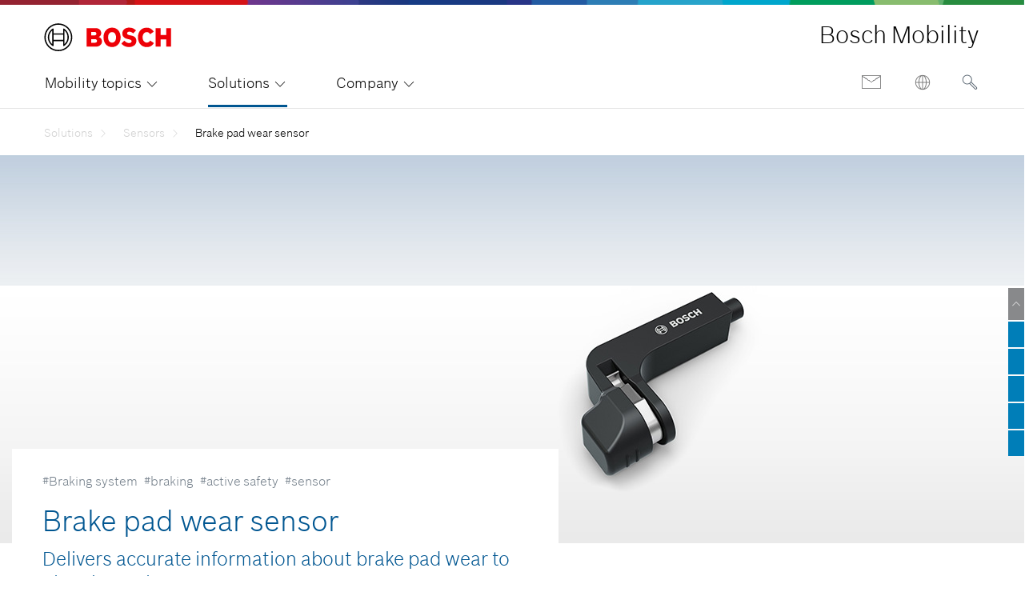

--- FILE ---
content_type: text/html;charset=UTF-8
request_url: https://www.bosch-mobility.com/en/solutions/sensors/brake-pad-wear-sensor/
body_size: 220529
content:
 
<!DOCTYPE html>

<html lang="en-us" data-ng-app="bbm.v2.app">
<head data-page-id="4975633" data-last-changed="11/04/2025">
<base href="/" />
<meta charset="UTF-8" />
<title>Brake pad wear sensor</title>
<link rel="icon" type="image/x-icon" href="/media/media_tech/assets/img/favicons/favicon.ico" />
<link rel="icon" type="image/png" href="/media/media_tech/assets/img/favicons/favicon_png.png" sizes="16x16" />
<meta name="description" content="The brake pad wear sensor accurately informs the driver about the current wear of the vehicle's brake pad.
" />
<meta name="viewport" content="width=device-width, initial-scale=1, maximum-scale=1" />
<link rel="alternate" href="https://www.bosch-mobility.com/de/loesungen/sensoren/bremsbelagverschleisssensor/" hreflang="de" />
<link rel="alternate" href="https://www.bosch-mobility.com/en/solutions/sensors/brake-pad-wear-sensor/" hreflang="en" />
<link rel="preload" href="/media/media_tech/resources/dev_angular/application/assets/fonts/boschsans-light.woff" as="font" crossorigin />
<link rel="preload" href="/media/media_tech/resources/dev_angular/application/assets/fonts/bbm-icons.woff" as="font" crossorigin />
<link rel="preload" href="/media/media_tech/resources/dev_angular/application/assets/css/main.css" as="style" />
<link rel="stylesheet" href="/media/media_tech/resources/dev_angular/application/assets/css/main.css" media="all" type="text/css" />
<meta name="twitter:image" content="https://www.bosch-mobility.com/media/global/solutions/passenger-cars-and-light-commercial-vehicles/driving-safety-systems/brake-pad-wear-sensor/bpws_thumbnail_stage_mobile.jpg" />
<meta name="DCSext.wtg_lang" content="en" />
<meta itemprop="name" content="Bosch Mobility"/>
<meta name="google-site-verification" content="1aTOgGS-lBxcr5IQ_fAZTHeGvd0cvtTw0Wsh9IijI64" />
<meta name="google-site-verification" content="VUQzchd5NIQkPxq8w8nITa0QSjcsKDhDHARyE1cgQWc" />
<meta name="google-site-verification" content="pHKEQ-XHaQwoCMICl7WoCEQTe7eUpXJiX1mxBuDBI40" />
<script>(function(w,d,s,l,i){w[l]=w[l]||[];w[l].push({'gtm.start':
new Date().getTime(),event:'gtm.js'});var f=d.getElementsByTagName(s)[0],
j=d.createElement(s),dl=l!='dataLayer'?'&l='+l:'';j.async=true;j.src=
'https://www.googletagmanager.com/gtm.js?id='+i+dl;f.parentNode.insertBefore(j,f);
})(window,document,'script','dataLayer','GTM-WFT5N62');</script>
<script type="module" src="https://dock.ui.bosch.tech/releases/4-latest/build/dock-privacy-settings.esm.js"></script>
<script>
function BoschPrivacyCallback_OnUpdate(consents) {
if (consents.analysis) {
dataLayer.push({ event: "bosch_privacy_update_analysis_on" });
}
if (consents.marketing) {
dataLayer.push({ event: "bosch_privacy_update_marketing_on" });
}
}
</script>
<link rel="stylesheet" href="/media/media_tech/resources/dev_angular/application/assets/css/login.css" media="all" type="text/css" />

	
		
	

<meta name="_csrf" content="tngw8ZbixkEx6CRrqPZKkqvTur-JTpWs22fgO4ivAdiBIVuF1BsIwqGE9XUc2RYJydt-pM_jl4a6d_eBv1TQC-yeNe21Fj3m"/>
<meta name="_csrf_header" content="X-CSRF-TOKEN"/>
<meta name="_authorized" content="false"/>
<script id="user-profile-js-externalConfig" type="application/json">
{
"user_profile_disabled" : "false"
}
</script>
<script id="renew-token-js-externalConfig" type="application/json">
{
"is_disabled" : "true",
"show_modal_time" : "2"
}
</script>
<script defer src="/dxf/scripts/dxf_js.js?ver=1761827891486"></script>
<link rel="stylesheet" href="/media/media_tech/resources/dev_angular/application/assets/css/animation.css" media="all" type="text/css" />
</head>
<body breakpoint>
<dock-privacy-settings link-url-imprint="/en/company/company-information/" link-url-policy="/en/company/privacy-statement/" locale="en-us" fallback-locale="en-us" consent-categories="marketing, analysis" json-config-tag="consent-kit-settings-bbm"> </dock-privacy-settings>
<div id="navigationWrapperHeader">
<div class="body--supergraphic"></div>
<header
class="o-header g-layout-full stage ng-scope"
id="header" data-t-name="Header" data-t-decorator="Sticky"
data-ng-controller="navigationController">

<div class="o-header-wrapper headerWrapper container">
<div class="o-header-navLogo-wrapper" id="navAndLogoWrapper">
<div class="o-header-meta-nav-wrapper" id="metaNavWrapper">
<nav class="m-meta-nav onlymobile" data-t-name="MetaNav">
</nav>
</div>
<div class="o-header-logo-wrapper" id="headerLogoWrapper">
<button class="o-header-logo-button onlydesktop" type="button">
<a href="/en/" target="_self" title="Home" class="o-header-logo" data-t-name="Logo">
<img loading="eager" src="/media/global/general/various/logo_bosch.svg" width="160" height="36" alt="Bosch Mobility">
</a>
</button>
<span class="o-header-logo-sub-brand onlydesktop">Bosch Mobility</span>
<!--googleoff: all-->
<div class="o-header-main-nav-wrapper onlymobile is-sticky">
<button class="o-header-logo-button" type="button">
<a href="/en/" target="_self" title="Home" class="o-header-logo" data-t-name="Logo">
<img loading="eager" src="/media/global/general/various/logo_bosch.svg" width="120" height="28" alt="Bosch Mobility">
</a>
</button>
<div id="getGender" class="getGender">&nbsp;</div>
<div class="m-search-wrapper">
<form
id="searchFormMobile"
action="
/en/company/search-results/
"
data-t-name="SearchInput"
>
<div class="m-search-form-wrapper">
<div class="m-search-input-mobile">
<input
type="search"
name="q"
placeholder="Search"
data-t-name="FormInput"
id="InputFieldMobile"
/>
</div>
<button
name="search-button"
type="submit"
data-t-name="SearchButton"
onclick="return false;"
class="m-search-button"
tabindex="-1"
>
<i class="icon icon-bosch-ico_search"></i>
</button>
<button type="button" class="m-search-close-btn" title="Close Search" data-t-name="SearchCloseButton">
<i class="icon icon-bosch-ico_close"></i>
</button>
</div>
</form>
</div>
<ul role="navigation" class="o-icon-nav-list">
<li class="o-icon-nav-list-item m-contact-button">
<a href="/en/company/contact-form/" class="o-icon-nav-list-link" target="_self">
<img loading="eager" src="/media/media_tech/resources/dev_angular/application/assets/img/contact_icon.png" width="32" height="25" alt="Contact">
</a>
</li>
</ul>
<div class="m-menu-toggle-wrapper">
<button type="button" class="m-menu-toggle" data-t-name="MenuToogle" aria-label="Navigation toggle button">
<span class="m-menu-toggle-line"></span>
<span class="m-menu-toggle-line"></span>
<span class="m-menu-toggle-line"></span>
<span class="m-menu-toggle-line"></span>
</button>
</div>
</div>
</div>
</div>
<div class="o-header-main-nav-wrapper" id="mainNavWrapper">
<div id="getGender" class="getGender">empty</div>
<!--googleon: all-->
<div class="o-main-nav-wrapper"> <nav class="o-main-nav" data-t-name="MainNav"> <ul class="o-main-nav-list">  <li class="o-main-nav-list-item has-child-level"> <span class="icon icon-bosch-ico_down" aria-hidden="true" style="visibility: hidden; margin-left: -15px;"></span> <a href="#" role="button" aria-expanded="false" aria-haspopup="true" class="o-main-nav-list-link " data-id="mobility topics" id="mobility topics" > Mobility topics <span class="icon icon-bosch-ico_down" aria-hidden="true" tabindex="-1"></span> </a> <div class="m-nav-flyout" role="menu" aria-labelledby="Mobility topics"> <div class="m-nav-flyout-wrapper"> <div class="m-nav-flyout-outer-left hidden-xs hidden-sm"></div> <div class="m-nav-flyout-inner"> <button type="button" class="m-nav-flyout-close hidden-xs hidden-sm"> <i class="icon icon-bosch-ico_close"></i> </button> <div class="m-teaser-wrapper hidden-xs hidden-sm"> <div class="m-teaser-headline">Topic areas</div> <div class="m-teaser-item-wrapper"> <div class="m-teaser-item"> <a href="/en/mobility-topics/energy/" target="_self" title="Energy" class="m-teaser-link"> <div class="m-teaser-text"> Energy </div> <div class="m-teaser-img"> <img loading="lazy" src="/media/global/general/menue/menu_energy_mainnavigationhighlights.webp" alt="Energy" /> </div> </a> </div> <div class="m-teaser-item"> <a href="/en/mobility-topics/adas/" target="_self" title="ADAS" class="m-teaser-link"> <div class="m-teaser-text"> ADAS </div> <div class="m-teaser-img"> <img loading="lazy" src="/media/global/general/menue/menu_adas_mainnavigationhighlights.webp" alt="ADAS" /> </div> </a> </div> </div> <div class="m-teaser-item-wrapper"> <div class="m-teaser-item"> <a href="/en/mobility-topics/motion/" target="_self" title="Motion" class="m-teaser-link"> <div class="m-teaser-text"> Motion </div> <div class="m-teaser-img"> <img loading="lazy" src="/media/global/general/menue/menu_motion_mainnavigationhighlights.webp" alt="Motion" /> </div> </a> </div> <div class="m-teaser-item"> <a href="/en/mobility-topics/software-and-services/" target="_self" title="Software" class="m-teaser-link"> <div class="m-teaser-text"> Software </div> <div class="m-teaser-img"> <img loading="lazy" src="/media/global/general/menue/menu_software_mainnavigationhighlights.webp" alt="Software" /> </div> </a> </div> </div> <div class="m-teaser-item-wrapper"> <div class="m-teaser-item"> <a href="/en/mobility-topics/services/" target="_self" title="Service" class="m-teaser-link"> <div class="m-teaser-text"> Service </div> <div class="m-teaser-img"> <img loading="lazy" src="/media/global/general/menue/menu_service_mainnavigationhighlights.webp" alt="Service" /> </div> </a> </div> <div class="m-teaser-item"> <a href="/en/mobility-topics/compute/" target="_self" title="Compute" class="m-teaser-link"> <div class="m-teaser-text"> Compute </div> <div class="m-teaser-img"> <img loading="lazy" src="/media/global/general/menue/menu_compute_mainnavigationhighlights.webp" alt="Compute" /> </div> </a> </div> </div> </div> <div class="m-nav-lists"> <div class="m-nav-list-wrapper-second-level"> <a href="#" class="m-nav-list-back-link" title="Zurück"> <i class="icon icon-bosch-ico_back-left" aria-hidden="true"></i> <span class="m-nav-list-back-link-label">Zurück</span> </a> <div class="m-nav-list-headline">Mobility topics</div> <div class="m-nav-list-wrapper"> <ul class="m-nav-list"> <li class="m-nav-list-item hidden-md hidden-lg visible-xs visible-sm"> <a href="/en/mobility-topics/energy/" target="_self" title="Energy" class="m-nav-list-link"> <span class="icon icon-bosch-ico_forward-right" aria-hidden="true"></span> <span >Energy</span> </a> </li> <li class="m-nav-list-item hidden-md hidden-lg visible-xs visible-sm"> <a href="/en/mobility-topics/adas/" target="_self" title="ADAS" class="m-nav-list-link"> <span class="icon icon-bosch-ico_forward-right" aria-hidden="true"></span> <span >ADAS</span> </a> </li> <li class="m-nav-list-item hidden-md hidden-lg visible-xs visible-sm"> <a href="/en/mobility-topics/motion/" target="_self" title="Motion" class="m-nav-list-link"> <span class="icon icon-bosch-ico_forward-right" aria-hidden="true"></span> <span >Motion</span> </a> </li> <li class="m-nav-list-item hidden-md hidden-lg visible-xs visible-sm"> <a href="/en/mobility-topics/software-and-services/" target="_self" title="Software" class="m-nav-list-link"> <span class="icon icon-bosch-ico_forward-right" aria-hidden="true"></span> <span >Software</span> </a> </li> <li class="m-nav-list-item hidden-md hidden-lg visible-xs visible-sm"> <a href="/en/mobility-topics/services/" target="_self" title="Service" class="m-nav-list-link"> <span class="icon icon-bosch-ico_forward-right" aria-hidden="true"></span> <span >Service</span> </a> </li> <li class="m-nav-list-item hidden-md hidden-lg visible-xs visible-sm"> <a href="/en/mobility-topics/compute/" target="_self" title="Compute" class="m-nav-list-link"> <span class="icon icon-bosch-ico_forward-right" aria-hidden="true"></span> <span >Compute</span> </a> </li>  <li class="m-nav-list-item"> <a href="/en/mobility-topics/ai-technologies-for-adas-systems/" class="m-nav-list-link " data-reference="mobility topics" data-id="mobility topics ai technologies for adas systems" > <span class="icon icon-bosch-ico_forward-right" aria-hidden="true"></span> <span >AI technologies for ADAS systems</span> </a> </li>   <li class="m-nav-list-item"> <a href="/en/mobility-topics/vehicle-computer/" class="m-nav-list-link " data-reference="mobility topics" data-id="mobility topics vehicle computer" > <span class="icon icon-bosch-ico_forward-right" aria-hidden="true"></span> <span >Vehicle computer</span> </a> </li>   <li class="m-nav-list-item"> <a href="/en/mobility-topics/software-updates-and-cybersecurity/" class="m-nav-list-link " data-reference="mobility topics" data-id="mobility topics software updates and cybersecurity" > <span class="icon icon-bosch-ico_forward-right" aria-hidden="true"></span> <span >Software updates and cybersecurity</span> </a> </li>   <li class="m-nav-list-item"> <a href="/en/mobility-topics/platform-for-innovations-the-connected-vehicle/" class="m-nav-list-link " data-reference="mobility topics" data-id="mobility topics platform for innovations: the connected vehicle" > <span class="icon icon-bosch-ico_forward-right" aria-hidden="true"></span> <span >Platform for innovations: the connected vehicle</span> </a> </li>   <li class="m-nav-list-item"> <a href="/en/mobility-topics/fuel-cell-electric-drive/" class="m-nav-list-link " data-reference="mobility topics" data-id="mobility topics fuel cell-electric drive" > <span class="icon icon-bosch-ico_forward-right" aria-hidden="true"></span> <span >Fuel cell-electric drive</span> </a> </li>   <li class="m-nav-list-item"> <a href="/en/mobility-topics/software-defined-mobility/" class="m-nav-list-link " data-reference="mobility topics" data-id="mobility topics software-defined mobility" > <span class="icon icon-bosch-ico_forward-right" aria-hidden="true"></span> <span >Software-defined mobility</span> </a> </li>   <li class="m-nav-list-item"> <a href="/en/mobility-topics/flexible-solutions-for-e-mobility/" class="m-nav-list-link " data-reference="mobility topics" data-id="mobility topics flexible solutions for e-mobility" > <span class="icon icon-bosch-ico_forward-right" aria-hidden="true"></span> <span >Flexible solutions for E-Mobility</span> </a> </li>   <li class="m-nav-list-item"> <a href="/en/mobility-topics/hydrogen/" class="m-nav-list-link " data-reference="mobility topics" data-id="mobility topics hydrogen in mobility" > <span class="icon icon-bosch-ico_forward-right" aria-hidden="true"></span> <span >Hydrogen in mobility</span> </a> </li>   <li class="m-nav-list-item"> <a href="/en/mobility-topics/iaa-mobility/" class="m-nav-list-link " data-reference="mobility topics" data-id="mobility topics iaa mobility 2025" > <span class="icon icon-bosch-ico_forward-right" aria-hidden="true"></span> <span >IAA Mobility 2025</span> </a> </li>   <li class="m-nav-list-item"> <a href="/en/mobility-topics/fleet-solutions/" class="m-nav-list-link " data-reference="mobility topics" data-id="mobility topics fleet solutions" > <span class="icon icon-bosch-ico_forward-right" aria-hidden="true"></span> <span >Fleet solutions</span> </a> </li>   <li class="m-nav-list-item"> <a href="/en/mobility-topics/cloud-services/" class="m-nav-list-link " data-reference="mobility topics" data-id="mobility topics cloud services" > <span class="icon icon-bosch-ico_forward-right" aria-hidden="true"></span> <span >Cloud Services</span> </a> </li>   <li class="m-nav-list-item"> <a href="/en/mobility-topics/ee-architecture/" class="m-nav-list-link " data-reference="mobility topics" data-id="mobility topics e/e architecture" > <span class="icon icon-bosch-ico_forward-right" aria-hidden="true"></span> <span >E/E architecture</span> </a> </li>   <li class="m-nav-list-item"> <a href="/en/mobility-topics/cybersecurity/" class="m-nav-list-link " data-reference="mobility topics" data-id="mobility topics cybersecurity" > <span class="icon icon-bosch-ico_forward-right" aria-hidden="true"></span> <span >Cybersecurity</span> </a> </li>   <li class="m-nav-list-item"> <a href="/en/mobility-topics/auto-shanghai/" class="m-nav-list-link " data-reference="mobility topics" data-id="mobility topics auto shanghai" > <span class="icon icon-bosch-ico_forward-right" aria-hidden="true"></span> <span >Auto Shanghai</span> </a> </li>   <li class="m-nav-list-item"> <a href="/en/mobility-topics/bharat-mobility-global-expo/" class="m-nav-list-link " data-reference="mobility topics" data-id="mobility topics bharat mobility global expo" > <span class="icon icon-bosch-ico_forward-right" aria-hidden="true"></span> <span >Bharat Mobility Global Expo</span> </a> </li>   <li class="m-nav-list-item"> <a href="/en/mobility-topics/automated-driving-sense-think-act/" class="m-nav-list-link " data-reference="mobility topics" data-id="mobility topics automated driving - sense, think, act" > <span class="icon icon-bosch-ico_forward-right" aria-hidden="true"></span> <span >Automated driving - Sense, Think, Act</span> </a> </li>   <li class="m-nav-list-item"> <a href="/en/mobility-topics/software-defined-vehicle/" class="m-nav-list-link " data-reference="mobility topics" data-id="mobility topics software-defined vehicle" > <span class="icon icon-bosch-ico_forward-right" aria-hidden="true"></span> <span >Software-defined Vehicle</span> </a> </li>   <li class="m-nav-list-item"> <a href="/en/mobility-topics/en-route-to-accident-free-motorcycling/" class="m-nav-list-link " data-reference="mobility topics" data-id="mobility topics en route to accident-free motorcycling" > <span class="icon icon-bosch-ico_forward-right" aria-hidden="true"></span> <span >En route to accident-free motorcycling</span> </a> </li>   <li class="m-nav-list-item"> <a href="/en/mobility-topics/driving-experience/" class="m-nav-list-link " data-reference="mobility topics" data-id="mobility topics driving experience" > <span class="icon icon-bosch-ico_forward-right" aria-hidden="true"></span> <span >Driving experience</span> </a> </li>   <li class="m-nav-list-item"> <a href="/en/mobility-topics/e-mobility-from-a-to-z/" class="m-nav-list-link " data-reference="mobility topics" data-id="mobility topics e-mobility from a to z" > <span class="icon icon-bosch-ico_forward-right" aria-hidden="true"></span> <span >E-Mobility from A to Z</span> </a> </li>   <li class="m-nav-list-item"> <a href="/en/mobility-topics/busting-ev-myths/" class="m-nav-list-link " data-reference="mobility topics" data-id="mobility topics myths about bev - busted" > <span class="icon icon-bosch-ico_forward-right" aria-hidden="true"></span> <span >Myths about BEV - busted</span> </a> </li>   <li class="m-nav-list-item"> <a href="/en/mobility-topics/safety-for-all-road-users/" class="m-nav-list-link " data-reference="mobility topics" data-id="mobility topics safety for all road users" > <span class="icon icon-bosch-ico_forward-right" aria-hidden="true"></span> <span >Safety for all road users</span> </a> </li>   <li class="m-nav-list-item"> <a href="/en/mobility-topics/collaborative-development-with-bosch/" class="m-nav-list-link " data-reference="mobility topics" data-id="mobility topics collaborative development with bosch" > <span class="icon icon-bosch-ico_forward-right" aria-hidden="true"></span> <span >Collaborative development with Bosch</span> </a> </li>   <li class="m-nav-list-item"> <a href="/en/mobility-topics/parking-solutions/" class="m-nav-list-link " data-reference="mobility topics" data-id="mobility topics parking solutions" > <span class="icon icon-bosch-ico_forward-right" aria-hidden="true"></span> <span >Parking solutions</span> </a> </li>   <li class="m-nav-list-item"> <a href="/en/mobility-topics/connected-workshop/" class="m-nav-list-link " data-reference="mobility topics" data-id="mobility topics connected workshop" > <span class="icon icon-bosch-ico_forward-right" aria-hidden="true"></span> <span >Connected workshop</span> </a> </li>   <li class="m-nav-list-item"> <a href="/en/mobility-topics/chasing-performance/" class="m-nav-list-link " data-reference="mobility topics" data-id="mobility topics chasing performance" > <span class="icon icon-bosch-ico_forward-right" aria-hidden="true"></span> <span >Chasing performance</span> </a> </li>  </ul> </div> </div> <div class="m-nav-list-wrapper-third-level"> <a href="#" class="m-nav-list-back-link" title="Back"> <i class="icon icon-bosch-ico_back-left" aria-hidden="true"></i> <span class="m-nav-list-back-link-label">Back</span> </a> <div class="m-nav-list-headline">Vehicle computer</div> <div class="m-nav-list-wrapper"> <ul class="m-nav-list"> </ul> </div> </div> <div class="m-nav-list-wrapper-fourth-level"> <a href="#" class="m-nav-list-back-link" title="Back"> <i class="icon icon-bosch-ico_back-left" aria-hidden="true"></i> <span class="m-nav-list-back-link-label">IAA Mobility 2025</span> </a> <div class="m-nav-list-headline">IAA Mobility 2025</div> <div class="m-nav-list-wrapper"> <ul class="m-nav-list"> </ul> </div> </div> </div> </div> <div class="m-nav-flyout-outer-right hidden-xs hidden-sm"></div> </div> </div> </li>   <li class="o-main-nav-list-item has-child-level"> <span class="icon icon-bosch-ico_down" aria-hidden="true" style="visibility: hidden; margin-left: -15px;"></span> <a href="#" role="button" aria-expanded="false" aria-haspopup="true" class="o-main-nav-list-link is-active" data-id="solutions" id="solutions" > Solutions <span class="icon icon-bosch-ico_down" aria-hidden="true" tabindex="-1"></span> </a> <div class="m-nav-flyout" role="menu" aria-labelledby="Solutions"> <div class="m-nav-flyout-wrapper"> <div class="m-nav-flyout-outer-left hidden-xs hidden-sm"></div> <div class="m-nav-flyout-inner"> <button type="button" class="m-nav-flyout-close hidden-xs hidden-sm"> <i class="icon icon-bosch-ico_close"></i> </button> <div class="m-teaser-wrapper hidden-xs hidden-sm"> <div class="m-teaser-headline">Vehicle segments </div> <div class="m-teaser-item-wrapper"> <div class="m-teaser-item"> <a href="/en/solutions/two-wheeler-and-powersports/" target="_self" title="2 wheeler" class="m-teaser-link"> <div class="m-teaser-text"> Two-wheeler and powersports </div> <div class="m-teaser-img"> <img loading="lazy" src="/media/global/general/menue/category-visual-zweiraeder_navi_mainnavigationhighlights.jpg" alt="Two-wheeler and powersports" /> </div> </a> </div> <div class="m-teaser-item"> <a href="/en/solutions/commercial-vehicles/" target="_self" title="Commercial vehicles and coach" class="m-teaser-link"> <div class="m-teaser-text"> Commercial vehicles and coach </div> <div class="m-teaser-img"> <img loading="lazy" src="/media/global/general/menue/category-visual-lkw_navi_mainnavigationhighlights.jpg" alt="Commercial vehicles and coach" /> </div> </a> </div> </div> <div class="m-teaser-item-wrapper"> <div class="m-teaser-item"> <a href="/en/solutions/passenger-cars-and-light-commercial-vehicles/" target="_self" title="Passenger cars and light commercial vehicles" class="m-teaser-link"> <div class="m-teaser-text"> Passenger cars and light commercial vehicles </div> <div class="m-teaser-img"> <img loading="lazy" src="/media/global/general/menue/category-visual-pkw_navi_mainnavigationhighlights.jpg" alt="Passenger cars and light commercial vehicles" /> </div> </a> </div> <div class="m-teaser-item"> <a href="/en/solutions/off-highway-and-large-engines/" target="_self" title="Off-Highway and large engines" class="m-teaser-link"> <div class="m-teaser-text"> Off-Highway and large engines </div> <div class="m-teaser-img"> <img loading="lazy" src="/media/global/general/menue/category-visual-off-highway_navi_mainnavigationhighlights.jpg" alt="Off-Highway and large engines" /> </div> </a> </div> </div> </div> <div class="m-nav-lists"> <div class="m-nav-list-wrapper-second-level"> <a href="#" class="m-nav-list-back-link" title="Zurück"> <i class="icon icon-bosch-ico_back-left" aria-hidden="true"></i> <span class="m-nav-list-back-link-label">Zurück</span> </a> <div class="m-nav-list-headline">Solutions</div> <div class="m-nav-list-wrapper"> <ul class="m-nav-list"> <li class="m-nav-list-item hidden-md hidden-lg visible-xs visible-sm"> <a href="/en/solutions/two-wheeler-and-powersports/" target="_self" title="2 wheeler" class="m-nav-list-link"> <span class="icon icon-bosch-ico_forward-right" aria-hidden="true"></span> <span >Two-wheeler and powersports</span> </a> </li> <li class="m-nav-list-item hidden-md hidden-lg visible-xs visible-sm"> <a href="/en/solutions/commercial-vehicles/" target="_self" title="Commercial vehicles and coach" class="m-nav-list-link"> <span class="icon icon-bosch-ico_forward-right" aria-hidden="true"></span> <span >Commercial vehicles and coach</span> </a> </li> <li class="m-nav-list-item hidden-md hidden-lg visible-xs visible-sm"> <a href="/en/solutions/passenger-cars-and-light-commercial-vehicles/" target="_self" title="Passenger cars and light commercial vehicles" class="m-nav-list-link"> <span class="icon icon-bosch-ico_forward-right" aria-hidden="true"></span> <span >Passenger cars and light commercial vehicles</span> </a> </li> <li class="m-nav-list-item hidden-md hidden-lg visible-xs visible-sm"> <a href="/en/solutions/off-highway-and-large-engines/" target="_self" title="Off-Highway and large engines" class="m-nav-list-link"> <span class="icon icon-bosch-ico_forward-right" aria-hidden="true"></span> <span >Off-Highway and large engines</span> </a> </li>  <li class="m-nav-list-item"> <a href="/en/solutions/powertrain/gasoline/gasoline-direct-injection/" class="m-nav-list-link has-child-level" data-reference="solutions" data-id="solutions powertrain" > <span class="icon icon-bosch-ico_forward-right" aria-hidden="true"></span> <span >Powertrain</span> </a> </li>   <li class="m-nav-list-item"> <a href="/en/solutions/assistance-systems/automatic-emergency-braking/" class="m-nav-list-link has-child-level" data-reference="solutions" data-id="solutions assistance systems" > <span class="icon icon-bosch-ico_forward-right" aria-hidden="true"></span> <span >Assistance systems</span> </a> </li>   <li class="m-nav-list-item"> <a href="/en/solutions/automated-driving/bosch-adas-product-family/" class="m-nav-list-link has-child-level" data-reference="solutions" data-id="solutions automated driving" > <span class="icon icon-bosch-ico_forward-right" aria-hidden="true"></span> <span >Automated driving</span> </a> </li>   <li class="m-nav-list-item"> <a href="/en/solutions/actuators/seat-drive/" class="m-nav-list-link has-child-level" data-reference="solutions" data-id="solutions actuators" > <span class="icon icon-bosch-ico_forward-right" aria-hidden="true"></span> <span >Actuators</span> </a> </li>   <li class="m-nav-list-item"> <a href="/en/solutions/exhaust-gas-treatment/exhaust-gas-treatment-with-double-injection-technology/" class="m-nav-list-link has-child-level" data-reference="solutions" data-id="solutions exhaust-gas treatment" > <span class="icon icon-bosch-ico_forward-right" aria-hidden="true"></span> <span >Exhaust-gas treatment</span> </a> </li>   <li class="m-nav-list-item"> <a href="/en/solutions/batteries/48-v-battery/" class="m-nav-list-link has-child-level" data-reference="solutions" data-id="solutions batteries" > <span class="icon icon-bosch-ico_forward-right" aria-hidden="true"></span> <span >Batteries</span> </a> </li>   <li class="m-nav-list-item"> <a href="/en/solutions/diagnostics/vehicle-communication-interface/" class="m-nav-list-link has-child-level" data-reference="solutions" data-id="solutions diagnostics" > <span class="icon icon-bosch-ico_forward-right" aria-hidden="true"></span> <span >Diagnostics</span> </a> </li>   <li class="m-nav-list-item"> <a href="/en/solutions/displays/integrated-connectivity-cluster-2w/" class="m-nav-list-link has-child-level" data-reference="solutions" data-id="solutions displays" > <span class="icon icon-bosch-ico_forward-right" aria-hidden="true"></span> <span >Displays</span> </a> </li>   <li class="m-nav-list-item"> <a href="/en/solutions/electric-motors/ec-motors-for-electric-cooling-fans/" class="m-nav-list-link has-child-level" data-reference="solutions" data-id="solutions electric motors" > <span class="icon icon-bosch-ico_forward-right" aria-hidden="true"></span> <span >Electric motors</span> </a> </li>   <li class="m-nav-list-item"> <a href="/en/solutions/electronic-components/ip-modules/" class="m-nav-list-link has-child-level" data-reference="solutions" data-id="solutions electronic components" > <span class="icon icon-bosch-ico_forward-right" aria-hidden="true"></span> <span >Electronic components</span> </a> </li>   <li class="m-nav-list-item"> <a href="http://www.bosch-engineering.de/en/de/home/startpage.html" class="m-nav-list-link has-child-level" data-reference="solutions" data-id="solutions development services" > <span class="icon icon-bosch-ico_forward-right" aria-hidden="true"></span> <span >Development services</span> </a> </li>   <li class="m-nav-list-item"> <a href="/en/solutions/driving-safety/trailer-safety-control/" class="m-nav-list-link has-child-level" data-reference="solutions" data-id="solutions driving safety" > <span class="icon icon-bosch-ico_forward-right" aria-hidden="true"></span> <span >Driving safety</span> </a> </li>   <li class="m-nav-list-item"> <a href="/en/solutions/vehicle-computer/adas-integration-platform/" class="m-nav-list-link has-child-level" data-reference="solutions" data-id="solutions vehicle computer" > <span class="icon icon-bosch-ico_forward-right" aria-hidden="true"></span> <span >Vehicle computer</span> </a> </li>   <li class="m-nav-list-item"> <a href="/en/solutions/transmission-technology/automatic-transmissions/" class="m-nav-list-link has-child-level" data-reference="solutions" data-id="solutions transmission technology" > <span class="icon icon-bosch-ico_forward-right" aria-hidden="true"></span> <span >Transmission technology</span> </a> </li>   <li class="m-nav-list-item"> <a href="/en/solutions/glow/glow-systems/" class="m-nav-list-link has-child-level" data-reference="solutions" data-id="solutions glow" > <span class="icon icon-bosch-ico_forward-right" aria-hidden="true"></span> <span >Glow</span> </a> </li>   <li class="m-nav-list-item"> <a href="/en/solutions/injectors/injector-for-large-engines/" class="m-nav-list-link has-child-level" data-reference="solutions" data-id="solutions injectors" > <span class="icon icon-bosch-ico_forward-right" aria-hidden="true"></span> <span >Injectors</span> </a> </li>   <li class="m-nav-list-item"> <a href="/en/solutions/infotainment/cockpit-integration-platform/" class="m-nav-list-link has-child-level" data-reference="solutions" data-id="solutions infotainment" > <span class="icon icon-bosch-ico_forward-right" aria-hidden="true"></span> <span >Infotainment</span> </a> </li>   <li class="m-nav-list-item"> <a href="/en/solutions/interior/interior-sensing-solutions/" class="m-nav-list-link has-child-level" data-reference="solutions" data-id="solutions interior" > <span class="icon icon-bosch-ico_forward-right" aria-hidden="true"></span> <span >Interior</span> </a> </li>   <li class="m-nav-list-item"> <a href="/en/solutions/fuel-supply/fuel-rail-di/" class="m-nav-list-link has-child-level" data-reference="solutions" data-id="solutions fuel distribution" > <span class="icon icon-bosch-ico_forward-right" aria-hidden="true"></span> <span >Fuel distribution</span> </a> </li>   <li class="m-nav-list-item"> <a href="/en/solutions/camera/multi-purpose-camera/" class="m-nav-list-link has-child-level" data-reference="solutions" data-id="solutions camera" > <span class="icon icon-bosch-ico_forward-right" aria-hidden="true"></span> <span >Camera</span> </a> </li>   <li class="m-nav-list-item"> <a href="/en/solutions/power-electronics/power-modules-on-cooler-for-inverters/" class="m-nav-list-link has-child-level" data-reference="solutions" data-id="solutions power electronics" > <span class="icon icon-bosch-ico_forward-right" aria-hidden="true"></span> <span >Power electronics</span> </a> </li>   <li class="m-nav-list-item"> <a href="/en/solutions/air-quality-solutions/overview-air-quality-solutions/" class="m-nav-list-link has-child-level" data-reference="solutions" data-id="solutions air quality solutions" > <span class="icon icon-bosch-ico_forward-right" aria-hidden="true"></span> <span >Air quality solutions</span> </a> </li>   <li class="m-nav-list-item"> <a href="/en/solutions/air-management/electronic-throttle-valve/" class="m-nav-list-link has-child-level" data-reference="solutions" data-id="solutions air management" > <span class="icon icon-bosch-ico_forward-right" aria-hidden="true"></span> <span >Air management</span> </a> </li>   <li class="m-nav-list-item"> <a href="/en/solutions/steering/electric-power-steering-systems/" class="m-nav-list-link has-child-level" data-reference="solutions" data-id="solutions steering" > <span class="icon icon-bosch-ico_forward-right" aria-hidden="true"></span> <span >Steering</span> </a> </li>   <li class="m-nav-list-item"> <a href="/en/solutions/parking/trailer-tow-assist/" class="m-nav-list-link has-child-level" data-reference="solutions" data-id="solutions parking" > <span class="icon icon-bosch-ico_forward-right" aria-hidden="true"></span> <span >Parking</span> </a> </li>   <li class="m-nav-list-item"> <a href="/en/solutions/pumps/high-pressure-pump-cp9/" class="m-nav-list-link has-child-level" data-reference="solutions" data-id="solutions pumps" > <span class="icon icon-bosch-ico_forward-right" aria-hidden="true"></span> <span >Pumps</span> </a> </li>   <li class="m-nav-list-item"> <a href="/en/solutions/sensors/electronic-battery-sensor/" class="m-nav-list-link has-child-level" data-reference="solutions" data-id="solutions sensors" > <span class="icon icon-bosch-ico_forward-right" aria-hidden="true"></span> <span >Sensors</span> </a> </li>   <li class="m-nav-list-item"> <a href="/en/solutions/software-and-services/battery-in-the-cloud/aging-prediction/" class="m-nav-list-link has-child-level" data-reference="solutions" data-id="solutions software and services" > <span class="icon icon-bosch-ico_forward-right" aria-hidden="true"></span> <span >Software and services</span> </a> </li>   <li class="m-nav-list-item"> <a href="/en/solutions/connectors/" class="m-nav-list-link " data-reference="solutions" data-id="solutions connectors" > <span class="icon icon-bosch-ico_forward-right" aria-hidden="true"></span> <span >Connectors</span> </a> </li>   <li class="m-nav-list-item"> <a href="/en/solutions/control-units/airbag-control-unit-cv/" class="m-nav-list-link has-child-level" data-reference="solutions" data-id="solutions control units" > <span class="icon icon-bosch-ico_forward-right" aria-hidden="true"></span> <span >Control units</span> </a> </li>   <li class="m-nav-list-item"> <a href="/en/solutions/thermal-management/thermal-management-for-combustion-engines/" class="m-nav-list-link has-child-level" data-reference="solutions" data-id="solutions thermal management" > <span class="icon icon-bosch-ico_forward-right" aria-hidden="true"></span> <span >Thermal management</span> </a> </li>   <li class="m-nav-list-item"> <a href="/en/solutions/valves/gas-injector-valve/" class="m-nav-list-link has-child-level" data-reference="solutions" data-id="solutions valves" > <span class="icon icon-bosch-ico_forward-right" aria-hidden="true"></span> <span >Valves</span> </a> </li>   <li class="m-nav-list-item"> <a href="/en/solutions/wipers/overview-wiper-systems/" class="m-nav-list-link has-child-level" data-reference="solutions" data-id="solutions wipers" > <span class="icon icon-bosch-ico_forward-right" aria-hidden="true"></span> <span >Wipers</span> </a> </li>   <li class="m-nav-list-item"> <a href="/en/solutions/connectivity/automotive-connectivity-hub/" class="m-nav-list-link has-child-level" data-reference="solutions" data-id="solutions connectivity" > <span class="icon icon-bosch-ico_forward-right" aria-hidden="true"></span> <span >Connectivity</span> </a> </li>   <li class="m-nav-list-item"> <a href="/en/solutions/ignition/spark-plug/" class="m-nav-list-link has-child-level" data-reference="solutions" data-id="solutions ignition" > <span class="icon icon-bosch-ico_forward-right" aria-hidden="true"></span> <span >Ignition</span> </a> </li>  </ul> </div> </div> <div class="m-nav-list-wrapper-third-level"> <a href="#" class="m-nav-list-back-link" title="Back"> <i class="icon icon-bosch-ico_back-left" aria-hidden="true"></i> <span class="m-nav-list-back-link-label">Back</span> </a> <div class="m-nav-list-headline">Powertrain</div> <div class="m-nav-list-wrapper"> <ul class="m-nav-list">  <li class="m-nav-list-item"> <a href="/en/solutions/powertrain/fuel-cell-electric/fuel-cell-control-unit/" class="m-nav-list-link has-child-level" data-reference="solutions powertrain" data-id="solutions powertrain fuel cell electric" > <span class="icon icon-bosch-ico_forward-right" aria-hidden="true"></span> <span >Fuel cell electric</span> </a> </li>   <li class="m-nav-list-item"> <a href="/en/solutions/powertrain/battery-electric/electric-drive/" class="m-nav-list-link has-child-level" data-reference="solutions powertrain" data-id="solutions powertrain battery electric " > <span class="icon icon-bosch-ico_forward-right" aria-hidden="true"></span> <span >Battery electric </span> </a> </li>   <li class="m-nav-list-item"> <a href="/en/solutions/powertrain/hybrid/high-voltage-hybrid-systems/" class="m-nav-list-link has-child-level" data-reference="solutions powertrain" data-id="solutions powertrain hybrid" > <span class="icon icon-bosch-ico_forward-right" aria-hidden="true"></span> <span >Hybrid</span> </a> </li>   <li class="m-nav-list-item"> <a href="/en/solutions/powertrain/gasoline/gasoline-direct-injection/" class="m-nav-list-link has-child-level" data-reference="solutions powertrain" data-id="solutions powertrain gasoline" > <span class="icon icon-bosch-ico_forward-right" aria-hidden="true"></span> <span >Gasoline</span> </a> </li>   <li class="m-nav-list-item"> <a href="/en/solutions/powertrain/diesel/common-rail-system-solenoid/" class="m-nav-list-link has-child-level" data-reference="solutions powertrain" data-id="solutions powertrain diesel" > <span class="icon icon-bosch-ico_forward-right" aria-hidden="true"></span> <span >Diesel</span> </a> </li>   <li class="m-nav-list-item"> <a href="/en/solutions/powertrain/flex-fuel/" class="m-nav-list-link " data-reference="solutions powertrain" data-id="solutions powertrain flex-fuel" > <span class="icon icon-bosch-ico_forward-right" aria-hidden="true"></span> <span >Flex-fuel</span> </a> </li>   <li class="m-nav-list-item"> <a href="/en/solutions/powertrain/gas/compressed-natural-gas/" class="m-nav-list-link has-child-level" data-reference="solutions powertrain" data-id="solutions powertrain gas" > <span class="icon icon-bosch-ico_forward-right" aria-hidden="true"></span> <span >Gas</span> </a> </li>   <li class="m-nav-list-item"> <a href="/en/solutions/assistance-systems/360-degree-surround-view/" class="m-nav-list-link " data-reference="solutions assistance systems" data-id="solutions assistance systems 360 degree surround view" > <span class="icon icon-bosch-ico_forward-right" aria-hidden="true"></span> <span >360 degree surround view</span> </a> </li>   <li class="m-nav-list-item"> <a href="/en/solutions/assistance-systems/adaptive-cruise-control-cv/" class="m-nav-list-link " data-reference="solutions assistance systems" data-id="solutions assistance systems adaptive cruise control (cv)" > <span class="icon icon-bosch-ico_forward-right" aria-hidden="true"></span> <span >Adaptive cruise control (CV)</span> </a> </li>   <li class="m-nav-list-item"> <a href="/en/solutions/assistance-systems/turn-collision-warning-cv/" class="m-nav-list-link " data-reference="solutions assistance systems" data-id="solutions assistance systems turn collision warning (cv)" > <span class="icon icon-bosch-ico_forward-right" aria-hidden="true"></span> <span >Turn collision warning (CV)</span> </a> </li>   <li class="m-nav-list-item"> <a href="/en/solutions/assistance-systems/adaptive-cruise-control/" class="m-nav-list-link " data-reference="solutions assistance systems" data-id="solutions assistance systems adaptive cruise control" > <span class="icon icon-bosch-ico_forward-right" aria-hidden="true"></span> <span >Adaptive cruise control</span> </a> </li>   <li class="m-nav-list-item"> <a href="/en/solutions/assistance-systems/adaptive-distance-control/" class="m-nav-list-link " data-reference="solutions assistance systems" data-id="solutions assistance systems adaptive distance control" > <span class="icon icon-bosch-ico_forward-right" aria-hidden="true"></span> <span >Adaptive distance control</span> </a> </li>   <li class="m-nav-list-item"> <a href="/en/solutions/assistance-systems/moving-off-information-system-cv/" class="m-nav-list-link " data-reference="solutions assistance systems" data-id="solutions assistance systems moving-off information system (cv)" > <span class="icon icon-bosch-ico_forward-right" aria-hidden="true"></span> <span >Moving-off information system (CV)</span> </a> </li>   <li class="m-nav-list-item"> <a href="/en/solutions/assistance-systems/trailer-tow-assist/" class="m-nav-list-link " data-reference="solutions assistance systems" data-id="solutions assistance systems trailer tow assist" > <span class="icon icon-bosch-ico_forward-right" aria-hidden="true"></span> <span >Trailer tow assist</span> </a> </li>   <li class="m-nav-list-item"> <a href="/en/solutions/assistance-systems/evasive-steering-support/" class="m-nav-list-link " data-reference="solutions assistance systems" data-id="solutions assistance systems evasive steering support" > <span class="icon icon-bosch-ico_forward-right" aria-hidden="true"></span> <span >Evasive steering support</span> </a> </li>   <li class="m-nav-list-item"> <a href="/en/solutions/assistance-systems/automatic-emergency-braking/" class="m-nav-list-link " data-reference="solutions assistance systems" data-id="solutions assistance systems automatic emergency braking" > <span class="icon icon-bosch-ico_forward-right" aria-hidden="true"></span> <span >Automatic emergency braking</span> </a> </li>   <li class="m-nav-list-item"> <a href="/en/solutions/assistance-systems/advanced-emergency-braking-cv/" class="m-nav-list-link " data-reference="solutions assistance systems" data-id="solutions assistance systems advanced emergency braking (cv)" > <span class="icon icon-bosch-ico_forward-right" aria-hidden="true"></span> <span >Advanced emergency braking (CV)</span> </a> </li>   <li class="m-nav-list-item"> <a href="/en/solutions/assistance-systems/automatic-emergency-braking-on-vulnerable-road-users/" class="m-nav-list-link " data-reference="solutions assistance systems" data-id="solutions assistance systems automatic emergency braking on vulnerable road users" > <span class="icon icon-bosch-ico_forward-right" aria-hidden="true"></span> <span >Automatic emergency braking on vulnerable road users</span> </a> </li>   <li class="m-nav-list-item"> <a href="/en/solutions/assistance-systems/connected-map-services/" class="m-nav-list-link " data-reference="solutions assistance systems" data-id="solutions assistance systems connected map services " > <span class="icon icon-bosch-ico_forward-right" aria-hidden="true"></span> <span >Connected map services </span> </a> </li>   <li class="m-nav-list-item"> <a href="/en/solutions/assistance-systems/cloud-based-wrong-way-driving-warning/" class="m-nav-list-link " data-reference="solutions assistance systems" data-id="solutions assistance systems cloud-based wrong-way driver warning" > <span class="icon icon-bosch-ico_forward-right" aria-hidden="true"></span> <span >Cloud-based wrong-way driver warning</span> </a> </li>   <li class="m-nav-list-item"> <a href="/en/solutions/assistance-systems/driver-drowsiness-detection/" class="m-nav-list-link " data-reference="solutions assistance systems" data-id="solutions assistance systems driver drowsiness detection" > <span class="icon icon-bosch-ico_forward-right" aria-hidden="true"></span> <span >Driver drowsiness detection</span> </a> </li>   <li class="m-nav-list-item"> <a href="/en/solutions/assistance-systems/intelligent-headlight-control/" class="m-nav-list-link " data-reference="solutions assistance systems" data-id="solutions assistance systems intelligent headlight control" > <span class="icon icon-bosch-ico_forward-right" aria-hidden="true"></span> <span >Intelligent headlight control</span> </a> </li>   <li class="m-nav-list-item"> <a href="/en/solutions/assistance-systems/intelligent-headlamp-control-cv/" class="m-nav-list-link " data-reference="solutions assistance systems" data-id="solutions assistance systems intelligent headlamp control (cv)" > <span class="icon icon-bosch-ico_forward-right" aria-hidden="true"></span> <span >Intelligent headlamp control (CV)</span> </a> </li>   <li class="m-nav-list-item"> <a href="/en/solutions/assistance-systems/multi-camera-system-ohw/" class="m-nav-list-link " data-reference="solutions assistance systems" data-id="solutions assistance systems multi-camera system (ohw)" > <span class="icon icon-bosch-ico_forward-right" aria-hidden="true"></span> <span >Multi-camera system (OHW)</span> </a> </li>   <li class="m-nav-list-item"> <a href="/en/solutions/assistance-systems/maneuver-emergency-braking/" class="m-nav-list-link " data-reference="solutions assistance systems" data-id="solutions assistance systems maneuver emergency braking" > <span class="icon icon-bosch-ico_forward-right" aria-hidden="true"></span> <span >Maneuver emergency braking</span> </a> </li>   <li class="m-nav-list-item"> <a href="/en/solutions/assistance-systems/emergency-lane-keeping/" class="m-nav-list-link " data-reference="solutions assistance systems" data-id="solutions assistance systems emergency lane keeping" > <span class="icon icon-bosch-ico_forward-right" aria-hidden="true"></span> <span >Emergency lane keeping</span> </a> </li>   <li class="m-nav-list-item"> <a href="/en/solutions/assistance-systems/near-range-camera-ohw/" class="m-nav-list-link " data-reference="solutions assistance systems" data-id="solutions assistance systems near-range camera (ohw)" > <span class="icon icon-bosch-ico_forward-right" aria-hidden="true"></span> <span >Near-range camera (OHW)</span> </a> </li>   <li class="m-nav-list-item"> <a href="/en/solutions/assistance-systems/radar-systems-ohw/" class="m-nav-list-link " data-reference="solutions assistance systems" data-id="solutions assistance systems radar systems (ohw)" > <span class="icon icon-bosch-ico_forward-right" aria-hidden="true"></span> <span >Radar systems (OHW)</span> </a> </li>   <li class="m-nav-list-item"> <a href="/en/solutions/assistance-systems/advanced-rider-assistance-systems-2w/" class="m-nav-list-link " data-reference="solutions assistance systems" data-id="solutions assistance systems advanced rider assistance systems (2w)" > <span class="icon icon-bosch-ico_forward-right" aria-hidden="true"></span> <span >Advanced rider assistance systems (2W)</span> </a> </li>   <li class="m-nav-list-item"> <a href="/en/solutions/assistance-systems/retrofit-efficiency-module/" class="m-nav-list-link " data-reference="solutions assistance systems" data-id="solutions assistance systems retrofit efficiency module" > <span class="icon icon-bosch-ico_forward-right" aria-hidden="true"></span> <span >Retrofit efficiency module</span> </a> </li>   <li class="m-nav-list-item"> <a href="/en/solutions/assistance-systems/reversing-assist/" class="m-nav-list-link " data-reference="solutions assistance systems" data-id="solutions assistance systems reversing assist" > <span class="icon icon-bosch-ico_forward-right" aria-hidden="true"></span> <span >Reversing assist</span> </a> </li>   <li class="m-nav-list-item"> <a href="/en/solutions/assistance-systems/lane-assistance-systems/" class="m-nav-list-link " data-reference="solutions assistance systems" data-id="solutions assistance systems lane assistance systems" > <span class="icon icon-bosch-ico_forward-right" aria-hidden="true"></span> <span >Lane assistance systems</span> </a> </li>   <li class="m-nav-list-item"> <a href="/en/solutions/assistance-systems/lane-keeping-assist/" class="m-nav-list-link " data-reference="solutions assistance systems" data-id="solutions assistance systems lane keeping assist" > <span class="icon icon-bosch-ico_forward-right" aria-hidden="true"></span> <span >Lane keeping assist</span> </a> </li>   <li class="m-nav-list-item"> <a href="/en/solutions/assistance-systems/lane-keeping-assist-cv/" class="m-nav-list-link " data-reference="solutions assistance systems" data-id="solutions assistance systems lane keeping assist (cv)" > <span class="icon icon-bosch-ico_forward-right" aria-hidden="true"></span> <span >Lane keeping assist (CV)</span> </a> </li>   <li class="m-nav-list-item"> <a href="/en/solutions/assistance-systems/lane-departure-warning/" class="m-nav-list-link " data-reference="solutions assistance systems" data-id="solutions assistance systems lane departure warning" > <span class="icon icon-bosch-ico_forward-right" aria-hidden="true"></span> <span >Lane departure warning</span> </a> </li>   <li class="m-nav-list-item"> <a href="/en/solutions/assistance-systems/lane-departure-warning-cv/" class="m-nav-list-link " data-reference="solutions assistance systems" data-id="solutions assistance systems lane departure warning (cv)" > <span class="icon icon-bosch-ico_forward-right" aria-hidden="true"></span> <span >Lane departure warning (CV)</span> </a> </li>   <li class="m-nav-list-item"> <a href="/en/solutions/assistance-systems/lane-centering-assist/" class="m-nav-list-link " data-reference="solutions assistance systems" data-id="solutions assistance systems lane centering assist" > <span class="icon icon-bosch-ico_forward-right" aria-hidden="true"></span> <span >Lane centering assist</span> </a> </li>   <li class="m-nav-list-item"> <a href="/en/solutions/assistance-systems/lane-centering-assist-cv/" class="m-nav-list-link " data-reference="solutions assistance systems" data-id="solutions assistance systems lane centering assist (cv)" > <span class="icon icon-bosch-ico_forward-right" aria-hidden="true"></span> <span >Lane centering assist (CV)</span> </a> </li>   <li class="m-nav-list-item"> <a href="/en/solutions/assistance-systems/blind-spot-detection/" class="m-nav-list-link " data-reference="solutions assistance systems" data-id="solutions assistance systems blind spot detection" > <span class="icon icon-bosch-ico_forward-right" aria-hidden="true"></span> <span >Blind spot detection</span> </a> </li>   <li class="m-nav-list-item"> <a href="/en/solutions/assistance-systems/blind-spot-detection-cv/" class="m-nav-list-link " data-reference="solutions assistance systems" data-id="solutions assistance systems blind spot detection (cv)" > <span class="icon icon-bosch-ico_forward-right" aria-hidden="true"></span> <span >Blind spot detection (CV)</span> </a> </li>   <li class="m-nav-list-item"> <a href="/en/solutions/assistance-systems/ultrasonic-sensor-systems-ohw/" class="m-nav-list-link " data-reference="solutions assistance systems" data-id="solutions assistance systems ultrasonic sensor systems (ohw)" > <span class="icon icon-bosch-ico_forward-right" aria-hidden="true"></span> <span >Ultrasonic sensor systems (OHW)</span> </a> </li>   <li class="m-nav-list-item"> <a href="/en/solutions/assistance-systems/road-sign-information/" class="m-nav-list-link " data-reference="solutions assistance systems" data-id="solutions assistance systems road sign information" > <span class="icon icon-bosch-ico_forward-right" aria-hidden="true"></span> <span >Road sign information</span> </a> </li>   <li class="m-nav-list-item"> <a href="/en/solutions/assistance-systems/road-sign-information-cv/" class="m-nav-list-link " data-reference="solutions assistance systems" data-id="solutions assistance systems road sign information (cv)" > <span class="icon icon-bosch-ico_forward-right" aria-hidden="true"></span> <span >Road sign information (CV)</span> </a> </li>   <li class="m-nav-list-item"> <a href="/en/solutions/automated-driving/bosch-adas-product-family/" class="m-nav-list-link " data-reference="solutions automated driving" data-id="solutions automated driving bosch adas product family" > <span class="icon icon-bosch-ico_forward-right" aria-hidden="true"></span> <span >Bosch ADAS product family</span> </a> </li>   <li class="m-nav-list-item"> <a href="/en/solutions/automated-driving/localization-for-automated-driving/" class="m-nav-list-link " data-reference="solutions automated driving" data-id="solutions automated driving localization for automated driving" > <span class="icon icon-bosch-ico_forward-right" aria-hidden="true"></span> <span >Localization for automated driving</span> </a> </li>   <li class="m-nav-list-item"> <a href="/en/solutions/automated-driving/localization-map/" class="m-nav-list-link " data-reference="solutions automated driving" data-id="solutions automated driving localization map" > <span class="icon icon-bosch-ico_forward-right" aria-hidden="true"></span> <span >Localization map</span> </a> </li>   <li class="m-nav-list-item"> <a href="/en/solutions/automated-driving/video-perception-modules/" class="m-nav-list-link " data-reference="solutions automated driving" data-id="solutions automated driving video perception modules" > <span class="icon icon-bosch-ico_forward-right" aria-hidden="true"></span> <span >Video perception modules</span> </a> </li>   <li class="m-nav-list-item"> <a href="/en/solutions/automated-driving/predictive-road-condition-services/" class="m-nav-list-link " data-reference="solutions automated driving" data-id="solutions automated driving predictive road condition services" > <span class="icon icon-bosch-ico_forward-right" aria-hidden="true"></span> <span >Predictive road condition services</span> </a> </li>   <li class="m-nav-list-item"> <a href="/en/solutions/actuators/actuators-for-powertrain/" class="m-nav-list-link " data-reference="solutions actuators" data-id="solutions actuators actuators for powertrain" > <span class="icon icon-bosch-ico_forward-right" aria-hidden="true"></span> <span >Actuators for powertrain</span> </a> </li>   <li class="m-nav-list-item"> <a href="/en/solutions/actuators/pressure-or-flow-activated-direct-electric-shift-control/" class="m-nav-list-link " data-reference="solutions actuators" data-id="solutions actuators pressure- or flow-activated direct electric shift control" > <span class="icon icon-bosch-ico_forward-right" aria-hidden="true"></span> <span >Pressure- or flow-activated direct electric shift control</span> </a> </li>   <li class="m-nav-list-item"> <a href="/en/solutions/actuators/general-purpose-actuator/" class="m-nav-list-link " data-reference="solutions actuators" data-id="solutions actuators general-purpose actuator" > <span class="icon icon-bosch-ico_forward-right" aria-hidden="true"></span> <span >General-purpose actuator</span> </a> </li>   <li class="m-nav-list-item"> <a href="/en/solutions/actuators/window-lift-drive/" class="m-nav-list-link " data-reference="solutions actuators" data-id="solutions actuators window lift drive" > <span class="icon icon-bosch-ico_forward-right" aria-hidden="true"></span> <span >Window lift drive</span> </a> </li>   <li class="m-nav-list-item"> <a href="/en/solutions/actuators/comfort-actuators/" class="m-nav-list-link " data-reference="solutions actuators" data-id="solutions actuators comfort actuators" > <span class="icon icon-bosch-ico_forward-right" aria-hidden="true"></span> <span >Comfort actuators</span> </a> </li>   <li class="m-nav-list-item"> <a href="/en/solutions/actuators/sunroof-drive/" class="m-nav-list-link " data-reference="solutions actuators" data-id="solutions actuators sunroof drive" > <span class="icon icon-bosch-ico_forward-right" aria-hidden="true"></span> <span >Sunroof drive</span> </a> </li>   <li class="m-nav-list-item"> <a href="/en/solutions/actuators/seat-drive/" class="m-nav-list-link " data-reference="solutions actuators" data-id="solutions actuators seat drive" > <span class="icon icon-bosch-ico_forward-right" aria-hidden="true"></span> <span >Seat drive</span> </a> </li>   <li class="m-nav-list-item"> <a href="/en/solutions/exhaust-gas-treatment/exhaust-gas-treatment-with-double-injection-technology-cv/" class="m-nav-list-link " data-reference="solutions exhaust-gas treatment" data-id="solutions exhaust-gas treatment exhaust-gas treatment with double-injection technology (cv)" > <span class="icon icon-bosch-ico_forward-right" aria-hidden="true"></span> <span >Exhaust-gas treatment with double-injection technology (CV)</span> </a> </li>   <li class="m-nav-list-item"> <a href="/en/solutions/exhaust-gas-treatment/dosing-module-cv/" class="m-nav-list-link " data-reference="solutions exhaust-gas treatment" data-id="solutions exhaust-gas treatment dosing module (cv)" > <span class="icon icon-bosch-ico_forward-right" aria-hidden="true"></span> <span >Dosing module (CV)</span> </a> </li>   <li class="m-nav-list-item"> <a href="/en/solutions/exhaust-gas-treatment/supply-module-cv/" class="m-nav-list-link " data-reference="solutions exhaust-gas treatment" data-id="solutions exhaust-gas treatment supply module (cv)" > <span class="icon icon-bosch-ico_forward-right" aria-hidden="true"></span> <span >Supply module (CV)</span> </a> </li>   <li class="m-nav-list-item"> <a href="/en/solutions/exhaust-gas-treatment/exhaust-gas-treatment-with-double-injection-technology/" class="m-nav-list-link " data-reference="solutions exhaust-gas treatment" data-id="solutions exhaust-gas treatment exhaust-gas treatment with double-injection" > <span class="icon icon-bosch-ico_forward-right" aria-hidden="true"></span> <span >Exhaust-gas treatment with double-injection</span> </a> </li>   <li class="m-nav-list-item"> <a href="/en/solutions/exhaust-gas-treatment/denoxtronic-exhaust-gas-treatment-system/" class="m-nav-list-link " data-reference="solutions exhaust-gas treatment" data-id="solutions exhaust-gas treatment denoxtronic exhaust-gas treatment system" > <span class="icon icon-bosch-ico_forward-right" aria-hidden="true"></span> <span >Denoxtronic exhaust-gas treatment system</span> </a> </li>   <li class="m-nav-list-item"> <a href="/en/solutions/exhaust-gas-treatment/metering-unit/" class="m-nav-list-link " data-reference="solutions exhaust-gas treatment" data-id="solutions exhaust-gas treatment denoxtronic dosing module" > <span class="icon icon-bosch-ico_forward-right" aria-hidden="true"></span> <span >Denoxtronic dosing module</span> </a> </li>   <li class="m-nav-list-item"> <a href="/en/solutions/exhaust-gas-treatment/dosing-supply-unit/" class="m-nav-list-link " data-reference="solutions exhaust-gas treatment" data-id="solutions exhaust-gas treatment denoxtronic dosing control unit" > <span class="icon icon-bosch-ico_forward-right" aria-hidden="true"></span> <span >Denoxtronic dosing control unit</span> </a> </li>   <li class="m-nav-list-item"> <a href="/en/solutions/exhaust-gas-treatment/denoxtronic-supply-module/" class="m-nav-list-link " data-reference="solutions exhaust-gas treatment" data-id="solutions exhaust-gas treatment denoxtronic supply module" > <span class="icon icon-bosch-ico_forward-right" aria-hidden="true"></span> <span >Denoxtronic supply module</span> </a> </li>   <li class="m-nav-list-item"> <a href="/en/solutions/exhaust-gas-treatment/wideband-lambda-sensor/" class="m-nav-list-link " data-reference="solutions exhaust-gas treatment" data-id="solutions exhaust-gas treatment wideband lambda sensor" > <span class="icon icon-bosch-ico_forward-right" aria-hidden="true"></span> <span >Wideband lambda sensor</span> </a> </li>   <li class="m-nav-list-item"> <a href="/en/solutions/exhaust-gas-treatment/particulate-matter-sensor/" class="m-nav-list-link " data-reference="solutions exhaust-gas treatment" data-id="solutions exhaust-gas treatment particle sensor" > <span class="icon icon-bosch-ico_forward-right" aria-hidden="true"></span> <span >Particle sensor</span> </a> </li>   <li class="m-nav-list-item"> <a href="/en/solutions/exhaust-gas-treatment/switching-type-lambda-sensor/" class="m-nav-list-link " data-reference="solutions exhaust-gas treatment" data-id="solutions exhaust-gas treatment switching-type lambda sensor" > <span class="icon icon-bosch-ico_forward-right" aria-hidden="true"></span> <span >Switching-type lambda sensor</span> </a> </li>   <li class="m-nav-list-item"> <a href="/en/solutions/exhaust-gas-treatment/nox-sensor/" class="m-nav-list-link " data-reference="solutions exhaust-gas treatment" data-id="solutions exhaust-gas treatment nox sensor" > <span class="icon icon-bosch-ico_forward-right" aria-hidden="true"></span> <span >NOx sensor</span> </a> </li>   <li class="m-nav-list-item"> <a href="/en/solutions/batteries/48-v-battery/" class="m-nav-list-link " data-reference="solutions batteries" data-id="solutions batteries 48 v battery" > <span class="icon icon-bosch-ico_forward-right" aria-hidden="true"></span> <span >48 V battery</span> </a> </li>   <li class="m-nav-list-item"> <a href="/en/solutions/diagnostics/vehicle-communication-interface/" class="m-nav-list-link " data-reference="solutions diagnostics" data-id="solutions diagnostics vehicle communication interface" > <span class="icon icon-bosch-ico_forward-right" aria-hidden="true"></span> <span >Vehicle communication interface</span> </a> </li>   <li class="m-nav-list-item"> <a href="/en/solutions/displays/integrated-connectivity-cluster-2w/" class="m-nav-list-link " data-reference="solutions displays" data-id="solutions displays integrated connectivity cluster (2w)" > <span class="icon icon-bosch-ico_forward-right" aria-hidden="true"></span> <span >Integrated connectivity cluster (2W)</span> </a> </li>   <li class="m-nav-list-item"> <a href="/en/solutions/displays/connectivity-cluster-2w/" class="m-nav-list-link " data-reference="solutions displays" data-id="solutions displays connectivity cluster" > <span class="icon icon-bosch-ico_forward-right" aria-hidden="true"></span> <span >Connectivity Cluster</span> </a> </li>   <li class="m-nav-list-item"> <a href="/en/solutions/displays/tft-connect-2w/" class="m-nav-list-link " data-reference="solutions displays" data-id="solutions displays tft connect (2w)" > <span class="icon icon-bosch-ico_forward-right" aria-hidden="true"></span> <span >TFT Connect (2W)</span> </a> </li>   <li class="m-nav-list-item"> <a href="https://www.bosch-ebike.com/en/components/nyon/" class="m-nav-list-link " data-reference="solutions displays" data-id="solutions displays visualization systems (bike)" > <span class="icon icon-bosch-ico_forward-right" aria-hidden="true"></span> <span >Visualization systems (Bike)</span> </a> </li>   <li class="m-nav-list-item"> <a href="/en/solutions/electric-motors/eaxle/" class="m-nav-list-link " data-reference="solutions electric motors" data-id="solutions electric motors e-axle" > <span class="icon icon-bosch-ico_forward-right" aria-hidden="true"></span> <span >E-axle</span> </a> </li>   <li class="m-nav-list-item"> <a href="/en/solutions/electric-motors/ec-motors-for-electric-cooling-fans/" class="m-nav-list-link " data-reference="solutions electric motors" data-id="solutions electric motors ec motors for electric cooling fans" > <span class="icon icon-bosch-ico_forward-right" aria-hidden="true"></span> <span >EC motors for electric cooling fans</span> </a> </li>   <li class="m-nav-list-item"> <a href="/en/solutions/electric-motors/electric-drive-module/" class="m-nav-list-link " data-reference="solutions electric motors" data-id="solutions electric motors electric drive module" > <span class="icon icon-bosch-ico_forward-right" aria-hidden="true"></span> <span >Electric Drive Module</span> </a> </li>   <li class="m-nav-list-item"> <a href="/en/solutions/electric-motors/electric-motors-and-active-parts/" class="m-nav-list-link " data-reference="solutions electric motors" data-id="solutions electric motors electric motors and active parts " > <span class="icon icon-bosch-ico_forward-right" aria-hidden="true"></span> <span >Electric motors and active parts </span> </a> </li>   <li class="m-nav-list-item"> <a href="/en/solutions/electric-motors/electric-motors-for-commercial-vehicles/" class="m-nav-list-link " data-reference="solutions electric motors" data-id="solutions electric motors electric motors for commercial vehicles" > <span class="icon icon-bosch-ico_forward-right" aria-hidden="true"></span> <span >Electric motors for commercial vehicles</span> </a> </li>   <li class="m-nav-list-item"> <a href="/en/solutions/electric-motors/global-brushless-blower-gbb/" class="m-nav-list-link " data-reference="solutions electric motors" data-id="solutions electric motors global brushless blower gbb" > <span class="icon icon-bosch-ico_forward-right" aria-hidden="true"></span> <span >Global brushless blower GBB</span> </a> </li>   <li class="m-nav-list-item"> <a href="/en/solutions/electric-motors/global-blower-motor-gbm/" class="m-nav-list-link " data-reference="solutions electric motors" data-id="solutions electric motors global blower motor gbm" > <span class="icon icon-bosch-ico_forward-right" aria-hidden="true"></span> <span >Global Blower Motor GBM</span> </a> </li>   <li class="m-nav-list-item"> <a href="/en/solutions/electronic-components/ip-modules/" class="m-nav-list-link " data-reference="solutions electronic components" data-id="solutions electronic components ip modules" > <span class="icon icon-bosch-ico_forward-right" aria-hidden="true"></span> <span >IP modules</span> </a> </li>   <li class="m-nav-list-item"> <a href="/en/solutions/electronic-components/mems-sensors/" class="m-nav-list-link " data-reference="solutions electronic components" data-id="solutions electronic components mems sensors" > <span class="icon icon-bosch-ico_forward-right" aria-hidden="true"></span> <span >MEMS sensors</span> </a> </li>   <li class="m-nav-list-item"> <a href="/en/solutions/electronic-components/integrated-circuits/" class="m-nav-list-link " data-reference="solutions electronic components" data-id="solutions electronic components integrated circuits" > <span class="icon icon-bosch-ico_forward-right" aria-hidden="true"></span> <span >Integrated circuits</span> </a> </li>   <li class="m-nav-list-item"> <a href="/en/solutions/software-and-services/data-and-systems-engineering-services/" class="m-nav-list-link " data-reference="solutions development services" data-id="solutions development services data and systems engineering services " > <span class="icon icon-bosch-ico_forward-right" aria-hidden="true"></span> <span >Data and systems engineering services </span> </a> </li>   <li class="m-nav-list-item"> <a href="http://www.bosch-engineering.de/en/de/home/startpage.html" class="m-nav-list-link " data-reference="solutions development services" data-id="solutions development services engineering services (bosch engineering gmbh)" > <span class="icon icon-bosch-ico_forward-right" aria-hidden="true"></span> <span >Engineering services (Bosch Engineering GmbH)</span> </a> </li>   <li class="m-nav-list-item"> <a href="/en/solutions/development-services/proving-grounds/" class="m-nav-list-link " data-reference="solutions development services" data-id="solutions development services proving grounds" > <span class="icon icon-bosch-ico_forward-right" aria-hidden="true"></span> <span >Proving grounds</span> </a> </li>   <li class="m-nav-list-item"> <a href="/en/solutions/development-services/safety-system-services/" class="m-nav-list-link " data-reference="solutions development services" data-id="solutions development services safety system services" > <span class="icon icon-bosch-ico_forward-right" aria-hidden="true"></span> <span >Safety system services</span> </a> </li>   <li class="m-nav-list-item"> <a href="http://www.bosch-engineering.de/en/de/dienstleistungen/testdienstleistungen/testdienstleistungen_1.html" class="m-nav-list-link " data-reference="solutions development services" data-id="solutions development services engineering test center" > <span class="icon icon-bosch-ico_forward-right" aria-hidden="true"></span> <span >Engineering test center</span> </a> </li>   <li class="m-nav-list-item"> <a href="/en/solutions/driving-safety/abs-module/" class="m-nav-list-link " data-reference="solutions driving safety" data-id="solutions driving safety abs module" > <span class="icon icon-bosch-ico_forward-right" aria-hidden="true"></span> <span >ABS module</span> </a> </li>   <li class="m-nav-list-item"> <a href="/en/solutions/driving-safety/antilock-braking-system/" class="m-nav-list-link " data-reference="solutions driving safety" data-id="solutions driving safety antilock braking system" > <span class="icon icon-bosch-ico_forward-right" aria-hidden="true"></span> <span >Antilock braking system</span> </a> </li>   <li class="m-nav-list-item"> <a href="/en/solutions/driving-safety/antilock-braking-system-2w/" class="m-nav-list-link " data-reference="solutions driving safety" data-id="solutions driving safety antilock braking system (2w)" > <span class="icon icon-bosch-ico_forward-right" aria-hidden="true"></span> <span >Antilock braking system (2W)</span> </a> </li>   <li class="m-nav-list-item"> <a href="/en/solutions/driving-safety/brake-booster/" class="m-nav-list-link " data-reference="solutions driving safety" data-id="solutions driving safety brake boosting and brake-force distribution" > <span class="icon icon-bosch-ico_forward-right" aria-hidden="true"></span> <span >Brake boosting and brake-force distribution</span> </a> </li>   <li class="m-nav-list-item"> <a href="/en/solutions/driving-safety/brake-by-wire/" class="m-nav-list-link " data-reference="solutions driving safety" data-id="solutions driving safety brake-by-wire" > <span class="icon icon-bosch-ico_forward-right" aria-hidden="true"></span> <span >Brake-by-wire</span> </a> </li>   <li class="m-nav-list-item"> <a href="/en/solutions/driving-safety/electronic-stability-program/" class="m-nav-list-link " data-reference="solutions driving safety" data-id="solutions driving safety electronic stability program" > <span class="icon icon-bosch-ico_forward-right" aria-hidden="true"></span> <span >Electronic stability program</span> </a> </li>   <li class="m-nav-list-item"> <a href="/en/solutions/driving-safety/esp-hev-module/" class="m-nav-list-link " data-reference="solutions driving safety" data-id="solutions driving safety esp® hev module" > <span class="icon icon-bosch-ico_forward-right" aria-hidden="true"></span> <span >ESP® hev module</span> </a> </li>   <li class="m-nav-list-item"> <a href="/en/solutions/driving-safety/esp-value-added-functions/" class="m-nav-list-link " data-reference="solutions driving safety" data-id="solutions driving safety esp® value-added functions" > <span class="icon icon-bosch-ico_forward-right" aria-hidden="true"></span> <span >ESP® value-added functions</span> </a> </li>   <li class="m-nav-list-item"> <a href="/en/solutions/driving-safety/esp-module/" class="m-nav-list-link " data-reference="solutions driving safety" data-id="solutions driving safety esp® module" > <span class="icon icon-bosch-ico_forward-right" aria-hidden="true"></span> <span >ESP® module</span> </a> </li>   <li class="m-nav-list-item"> <a href="/en/solutions/driving-safety/pedestrian-protection/" class="m-nav-list-link " data-reference="solutions driving safety" data-id="solutions driving safety pedestrian protection system" > <span class="icon icon-bosch-ico_forward-right" aria-hidden="true"></span> <span >Pedestrian protection system</span> </a> </li>   <li class="m-nav-list-item"> <a href="/en/solutions/driving-safety/ibooster/" class="m-nav-list-link " data-reference="solutions driving safety" data-id="solutions driving safety ibooster" > <span class="icon icon-bosch-ico_forward-right" aria-hidden="true"></span> <span >iBooster</span> </a> </li>   <li class="m-nav-list-item"> <a href="/en/solutions/driving-safety/occupant-protection/" class="m-nav-list-link " data-reference="solutions driving safety" data-id="solutions driving safety occupant protection system" > <span class="icon icon-bosch-ico_forward-right" aria-hidden="true"></span> <span >Occupant protection system</span> </a> </li>   <li class="m-nav-list-item"> <a href="/en/solutions/driving-safety/integrated-safety-systems/" class="m-nav-list-link " data-reference="solutions driving safety" data-id="solutions driving safety integrated safety systems" > <span class="icon icon-bosch-ico_forward-right" aria-hidden="true"></span> <span >Integrated Safety Systems</span> </a> </li>   <li class="m-nav-list-item"> <a href="/en/solutions/driving-safety/integrated-power-brake/" class="m-nav-list-link " data-reference="solutions driving safety" data-id="solutions driving safety integrated power brake" > <span class="icon icon-bosch-ico_forward-right" aria-hidden="true"></span> <span >Integrated power brake</span> </a> </li>   <li class="m-nav-list-item"> <a href="/en/solutions/driving-safety/modular-and-integrated-braking-systems/" class="m-nav-list-link " data-reference="solutions driving safety" data-id="solutions driving safety modular and integrated braking systems" > <span class="icon icon-bosch-ico_forward-right" aria-hidden="true"></span> <span >Modular and integrated braking systems</span> </a> </li>   <li class="m-nav-list-item"> <a href="/en/solutions/driving-safety/motorcycle-stability-control/" class="m-nav-list-link " data-reference="solutions driving safety" data-id="solutions driving safety motorcycle stability control (msc)" > <span class="icon icon-bosch-ico_forward-right" aria-hidden="true"></span> <span >Motorcycle stability control (MSC)</span> </a> </li>   <li class="m-nav-list-item"> <a href="/en/solutions/driving-safety/powernet-guardian/" class="m-nav-list-link " data-reference="solutions driving safety" data-id="solutions driving safety powernet guardian" > <span class="icon icon-bosch-ico_forward-right" aria-hidden="true"></span> <span >Powernet guardian</span> </a> </li>   <li class="m-nav-list-item"> <a href="/en/solutions/driving-safety/powernet-guardian-cv/" class="m-nav-list-link " data-reference="solutions driving safety" data-id="solutions driving safety powernet guardian for commercial vehicles" > <span class="icon icon-bosch-ico_forward-right" aria-hidden="true"></span> <span >Powernet guardian for commercial vehicles</span> </a> </li>   <li class="m-nav-list-item"> <a href="/en/solutions/driving-safety/regenerative-braking-systems/" class="m-nav-list-link " data-reference="solutions driving safety" data-id="solutions driving safety regenerative braking systems" > <span class="icon icon-bosch-ico_forward-right" aria-hidden="true"></span> <span >Regenerative braking systems</span> </a> </li>   <li class="m-nav-list-item"> <a href="/en/solutions/driving-safety/semi-active-damping-control-system-2w/" class="m-nav-list-link " data-reference="solutions driving safety" data-id="solutions driving safety semi-active damping control system (2w)" > <span class="icon icon-bosch-ico_forward-right" aria-hidden="true"></span> <span >Semi-active damping control system (2W)</span> </a> </li>   <li class="m-nav-list-item"> <a href="/en/solutions/driving-safety/trailer-safety-control/" class="m-nav-list-link " data-reference="solutions driving safety" data-id="solutions driving safety trailer safety control" > <span class="icon icon-bosch-ico_forward-right" aria-hidden="true"></span> <span >Trailer safety control</span> </a> </li>   <li class="m-nav-list-item"> <a href="/en/solutions/driving-safety/tandem-master-cylinder/" class="m-nav-list-link " data-reference="solutions driving safety" data-id="solutions driving safety tandem master cylinder" > <span class="icon icon-bosch-ico_forward-right" aria-hidden="true"></span> <span >Tandem master cylinder</span> </a> </li>   <li class="m-nav-list-item"> <a href="/en/solutions/driving-safety/vacuum-brake-booster/" class="m-nav-list-link " data-reference="solutions driving safety" data-id="solutions driving safety vacuum brake booster" > <span class="icon icon-bosch-ico_forward-right" aria-hidden="true"></span> <span >Vacuum brake booster</span> </a> </li>   <li class="m-nav-list-item"> <a href="/en/solutions/vehicle-computer/adas-integration-platform/" class="m-nav-list-link " data-reference="solutions vehicle computer" data-id="solutions vehicle computer adas integration platform " > <span class="icon icon-bosch-ico_forward-right" aria-hidden="true"></span> <span >ADAS integration platform </span> </a> </li>   <li class="m-nav-list-item"> <a href="/en/solutions/vehicle-computer/central-gateway-cv/" class="m-nav-list-link " data-reference="solutions vehicle computer" data-id="solutions vehicle computer central gateway for commercial vehicles" > <span class="icon icon-bosch-ico_forward-right" aria-hidden="true"></span> <span >Central gateway for commercial vehicles</span> </a> </li>   <li class="m-nav-list-item"> <a href="/en/solutions/vehicle-computer/cockpit-integration-platform/" class="m-nav-list-link " data-reference="solutions vehicle computer" data-id="solutions vehicle computer cockpit integration platform" > <span class="icon icon-bosch-ico_forward-right" aria-hidden="true"></span> <span >Cockpit integration platform</span> </a> </li>   <li class="m-nav-list-item"> <a href="/en/solutions/vehicle-computer/cockpit-and-adas-integration-platform/" class="m-nav-list-link " data-reference="solutions vehicle computer" data-id="solutions vehicle computer cockpit and adas integration platform" > <span class="icon icon-bosch-ico_forward-right" aria-hidden="true"></span> <span >Cockpit and ADAS integration platform</span> </a> </li>   <li class="m-nav-list-item"> <a href="/en/solutions/vehicle-computer/motion-integration-platform/" class="m-nav-list-link " data-reference="solutions vehicle computer" data-id="solutions vehicle computer motion integration platform" > <span class="icon icon-bosch-ico_forward-right" aria-hidden="true"></span> <span >Motion integration platform</span> </a> </li>   <li class="m-nav-list-item"> <a href="/en/solutions/vehicle-computer/vehicle-control-unit/" class="m-nav-list-link " data-reference="solutions vehicle computer" data-id="solutions vehicle computer vehicle control unit" > <span class="icon icon-bosch-ico_forward-right" aria-hidden="true"></span> <span >Vehicle control unit</span> </a> </li>   <li class="m-nav-list-item"> <a href="/en/solutions/vehicle-computer/vehicle-integration-platform/" class="m-nav-list-link " data-reference="solutions vehicle computer" data-id="solutions vehicle computer vehicle integration platform" > <span class="icon icon-bosch-ico_forward-right" aria-hidden="true"></span> <span >Vehicle integration platform</span> </a> </li>   <li class="m-nav-list-item"> <a href="/en/solutions/vehicle-computer/central-gateway/" class="m-nav-list-link " data-reference="solutions vehicle computer" data-id="solutions vehicle computer central gateway" > <span class="icon icon-bosch-ico_forward-right" aria-hidden="true"></span> <span >Central gateway</span> </a> </li>   <li class="m-nav-list-item"> <a href="/en/solutions/vehicle-computer/central-gateway-2w/" class="m-nav-list-link " data-reference="solutions vehicle computer" data-id="solutions vehicle computer central gateway for two-wheeler" > <span class="icon icon-bosch-ico_forward-right" aria-hidden="true"></span> <span >Central gateway for two-wheeler</span> </a> </li>   <li class="m-nav-list-item"> <a href="/en/solutions/transmission-technology/automatic-transmissions/" class="m-nav-list-link " data-reference="solutions transmission technology" data-id="solutions transmission technology automatic transmissions" > <span class="icon icon-bosch-ico_forward-right" aria-hidden="true"></span> <span >Automatic transmissions</span> </a> </li>   <li class="m-nav-list-item"> <a href="/en/solutions/transmission-technology/pressure-or-flow-activated-direct-electric-shift-control/" class="m-nav-list-link " data-reference="solutions transmission technology" data-id="solutions transmission technology pressure- or flow-activated direct electric shift control" > <span class="icon icon-bosch-ico_forward-right" aria-hidden="true"></span> <span >Pressure- or flow-activated direct electric shift control</span> </a> </li>   <li class="m-nav-list-item"> <a href="/en/solutions/transmission-technology/electronic-modules/" class="m-nav-list-link " data-reference="solutions transmission technology" data-id="solutions transmission technology electronic modules" > <span class="icon icon-bosch-ico_forward-right" aria-hidden="true"></span> <span >Electronic modules</span> </a> </li>   <li class="m-nav-list-item"> <a href="/en/solutions/transmission-technology/electric-drivetrain-transmission/" class="m-nav-list-link " data-reference="solutions transmission technology" data-id="solutions transmission technology electric drivetrain transmission" > <span class="icon icon-bosch-ico_forward-right" aria-hidden="true"></span> <span >Electric drivetrain transmission</span> </a> </li>   <li class="m-nav-list-item"> <a href="/en/solutions/transmission-technology/transmission-control-unit/" class="m-nav-list-link " data-reference="solutions transmission technology" data-id="solutions transmission technology transmission control unit" > <span class="icon icon-bosch-ico_forward-right" aria-hidden="true"></span> <span >Transmission control unit</span> </a> </li>   <li class="m-nav-list-item"> <a href="/en/solutions/transmission-technology/transmission-sensors/" class="m-nav-list-link " data-reference="solutions transmission technology" data-id="solutions transmission technology transmission sensors" > <span class="icon icon-bosch-ico_forward-right" aria-hidden="true"></span> <span >Transmission sensors</span> </a> </li>   <li class="m-nav-list-item"> <a href="/en/solutions/transmission-technology/linear-force-solenoid/" class="m-nav-list-link " data-reference="solutions transmission technology" data-id="solutions transmission technology linear-force solenoid" > <span class="icon icon-bosch-ico_forward-right" aria-hidden="true"></span> <span >Linear-force solenoid</span> </a> </li>   <li class="m-nav-list-item"> <a href="/en/solutions/transmission-technology/pushbelt/" class="m-nav-list-link " data-reference="solutions transmission technology" data-id="solutions transmission technology pushbelt" > <span class="icon icon-bosch-ico_forward-right" aria-hidden="true"></span> <span >Pushbelt</span> </a> </li>   <li class="m-nav-list-item"> <a href="/en/solutions/transmission-technology/variable-force-transmission-solenoid/" class="m-nav-list-link " data-reference="solutions transmission technology" data-id="solutions transmission technology variable-force transmission solenoid" > <span class="icon icon-bosch-ico_forward-right" aria-hidden="true"></span> <span >Variable-force transmission solenoid</span> </a> </li>   <li class="m-nav-list-item"> <a href="/en/solutions/glow/ceramic-low-voltage-glow-plug/" class="m-nav-list-link " data-reference="solutions glow" data-id="solutions glow ceramic low-voltage glow plug" > <span class="icon icon-bosch-ico_forward-right" aria-hidden="true"></span> <span >Ceramic low-voltage glow plug</span> </a> </li>   <li class="m-nav-list-item"> <a href="/en/solutions/glow/glow-systems/" class="m-nav-list-link " data-reference="solutions glow" data-id="solutions glow glow systems" > <span class="icon icon-bosch-ico_forward-right" aria-hidden="true"></span> <span >Glow systems</span> </a> </li>   <li class="m-nav-list-item"> <a href="/en/solutions/glow/glow-time-control-unit/" class="m-nav-list-link " data-reference="solutions glow" data-id="solutions glow glow time control unit" > <span class="icon icon-bosch-ico_forward-right" aria-hidden="true"></span> <span >Glow time control unit</span> </a> </li>   <li class="m-nav-list-item"> <a href="/en/solutions/injectors/nozzle-holder-combination-ohw/" class="m-nav-list-link " data-reference="solutions injectors" data-id="solutions injectors nozzle holder assembly (ohw)" > <span class="icon icon-bosch-ico_forward-right" aria-hidden="true"></span> <span >Nozzle holder assembly (OHW)</span> </a> </li>   <li class="m-nav-list-item"> <a href="/en/solutions/injectors/injector-for-large-engines/" class="m-nav-list-link " data-reference="solutions injectors" data-id="solutions injectors injector (ohw)" > <span class="icon icon-bosch-ico_forward-right" aria-hidden="true"></span> <span >Injector (OHW)</span> </a> </li>   <li class="m-nav-list-item"> <a href="/en/solutions/injectors/injector-for-alternative-fuels/" class="m-nav-list-link " data-reference="solutions injectors" data-id="solutions injectors injector for alternative fuels" > <span class="icon icon-bosch-ico_forward-right" aria-hidden="true"></span> <span >Injector for alternative fuels</span> </a> </li>   <li class="m-nav-list-item"> <a href="/en/solutions/injectors/solenoid-valve-injector-cri2/" class="m-nav-list-link " data-reference="solutions injectors" data-id="solutions injectors solenoid valve injector" > <span class="icon icon-bosch-ico_forward-right" aria-hidden="true"></span> <span >Solenoid valve injector</span> </a> </li>   <li class="m-nav-list-item"> <a href="/en/solutions/injectors/solenoid-valve-injector-crin/" class="m-nav-list-link " data-reference="solutions injectors" data-id="solutions injectors solenoid valve injector crin" > <span class="icon icon-bosch-ico_forward-right" aria-hidden="true"></span> <span >Solenoid valve injector CRIN</span> </a> </li>   <li class="m-nav-list-item"> <a href="/en/solutions/injectors/piezo-injector-cri3/" class="m-nav-list-link " data-reference="solutions injectors" data-id="solutions injectors piezo injector" > <span class="icon icon-bosch-ico_forward-right" aria-hidden="true"></span> <span >Piezo injector</span> </a> </li>   <li class="m-nav-list-item"> <a href="/en/solutions/injectors/unit-injector/" class="m-nav-list-link " data-reference="solutions injectors" data-id="solutions injectors unit injector (ohw)" > <span class="icon icon-bosch-ico_forward-right" aria-hidden="true"></span> <span >Unit injector (OHW)</span> </a> </li>   <li class="m-nav-list-item"> <a href="/en/solutions/infotainment/cockpit-integration-platform/" class="m-nav-list-link " data-reference="solutions infotainment" data-id="solutions infotainment cockpit integration platform" > <span class="icon icon-bosch-ico_forward-right" aria-hidden="true"></span> <span >Cockpit integration platform</span> </a> </li>   <li class="m-nav-list-item"> <a href="/en/solutions/infotainment/head-unit-cv/" class="m-nav-list-link " data-reference="solutions infotainment" data-id="solutions infotainment head unit for commercial vehicles" > <span class="icon icon-bosch-ico_forward-right" aria-hidden="true"></span> <span >Head unit for commercial vehicles</span> </a> </li>   <li class="m-nav-list-item"> <a href="/en/solutions/infotainment/voice-control/" class="m-nav-list-link " data-reference="solutions infotainment" data-id="solutions infotainment voice control" > <span class="icon icon-bosch-ico_forward-right" aria-hidden="true"></span> <span >Voice Control</span> </a> </li>   <li class="m-nav-list-item"> <a href="/en/solutions/infotainment/infotainment-systems-coach/" class="m-nav-list-link " data-reference="solutions infotainment" data-id="solutions infotainment infotainment systems (coach)" > <span class="icon icon-bosch-ico_forward-right" aria-hidden="true"></span> <span >Infotainment systems (Coach)</span> </a> </li>   <li class="m-nav-list-item"> <a href="/en/solutions/interior/digital-vision-system-cv/" class="m-nav-list-link " data-reference="solutions interior" data-id="solutions interior digital mirror replacement system for commercial vehicles" > <span class="icon icon-bosch-ico_forward-right" aria-hidden="true"></span> <span >Digital mirror replacement system for commercial vehicles</span> </a> </li>   <li class="m-nav-list-item"> <a href="/en/solutions/interior/driver-drowsiness-detection/" class="m-nav-list-link " data-reference="solutions interior" data-id="solutions interior driver drowsiness detection" > <span class="icon icon-bosch-ico_forward-right" aria-hidden="true"></span> <span >Driver drowsiness detection</span> </a> </li>   <li class="m-nav-list-item"> <a href="/en/solutions/interior/interior-sensing-solutions/" class="m-nav-list-link " data-reference="solutions interior" data-id="solutions interior interior sensing solutions" > <span class="icon icon-bosch-ico_forward-right" aria-hidden="true"></span> <span >Interior sensing solutions</span> </a> </li>   <li class="m-nav-list-item"> <a href="/en/solutions/interior/interior-sensing-cv/" class="m-nav-list-link " data-reference="solutions interior" data-id="solutions interior interior sensing solutions for commercial vehicles" > <span class="icon icon-bosch-ico_forward-right" aria-hidden="true"></span> <span >Interior sensing solutions for commercial vehicles</span> </a> </li>   <li class="m-nav-list-item"> <a href="/en/solutions/fuel-supply/fuel-rail-di/" class="m-nav-list-link " data-reference="solutions fuel distribution" data-id="solutions fuel distribution fuel rail di" > <span class="icon icon-bosch-ico_forward-right" aria-hidden="true"></span> <span >Fuel rail DI</span> </a> </li>   <li class="m-nav-list-item"> <a href="/en/solutions/fuel-supply/fuel-rail-pfi/" class="m-nav-list-link " data-reference="solutions fuel distribution" data-id="solutions fuel distribution fuel rail pfi" > <span class="icon icon-bosch-ico_forward-right" aria-hidden="true"></span> <span >Fuel rail PFI</span> </a> </li>   <li class="m-nav-list-item"> <a href="/en/solutions/fuel-supply/fuel-rail-flex-fuel/" class="m-nav-list-link " data-reference="solutions fuel distribution" data-id="solutions fuel distribution fuel rail flex fuel" > <span class="icon icon-bosch-ico_forward-right" aria-hidden="true"></span> <span >Fuel rail flex fuel</span> </a> </li>   <li class="m-nav-list-item"> <a href="/en/solutions/fuel-supply/fuel-rail-cng/" class="m-nav-list-link " data-reference="solutions fuel distribution" data-id="solutions fuel distribution fuel rail cng" > <span class="icon icon-bosch-ico_forward-right" aria-hidden="true"></span> <span >Fuel rail CNG</span> </a> </li>   <li class="m-nav-list-item"> <a href="/en/solutions/fuel-supply/natural-gas-distributor/" class="m-nav-list-link " data-reference="solutions fuel distribution" data-id="solutions fuel distribution natural gas distributor " > <span class="icon icon-bosch-ico_forward-right" aria-hidden="true"></span> <span >Natural gas distributor </span> </a> </li>   <li class="m-nav-list-item"> <a href="/en/solutions/fuel-supply/high-pressure-rail/" class="m-nav-list-link " data-reference="solutions fuel distribution" data-id="solutions fuel distribution high-pressure rail" > <span class="icon icon-bosch-ico_forward-right" aria-hidden="true"></span> <span >High-pressure rail</span> </a> </li>   <li class="m-nav-list-item"> <a href="/en/solutions/camera/interior-monitoring-systems/" class="m-nav-list-link " data-reference="solutions camera" data-id="solutions camera interior monitoring systems" > <span class="icon icon-bosch-ico_forward-right" aria-hidden="true"></span> <span >Interior monitoring systems</span> </a> </li>   <li class="m-nav-list-item"> <a href="/en/solutions/camera/camera-heads/" class="m-nav-list-link " data-reference="solutions camera" data-id="solutions camera camera heads" > <span class="icon icon-bosch-ico_forward-right" aria-hidden="true"></span> <span >Camera heads</span> </a> </li>   <li class="m-nav-list-item"> <a href="/en/solutions/camera/multi-purpose-camera/" class="m-nav-list-link " data-reference="solutions camera" data-id="solutions camera multi purpose camera" > <span class="icon icon-bosch-ico_forward-right" aria-hidden="true"></span> <span >Multi purpose camera</span> </a> </li>   <li class="m-nav-list-item"> <a href="/en/solutions/camera/multi-purpose-camera-generation-3-cv/" class="m-nav-list-link " data-reference="solutions camera" data-id="solutions camera multi purpose camera gen. 3 (cv)" > <span class="icon icon-bosch-ico_forward-right" aria-hidden="true"></span> <span >Multi purpose camera gen. 3 (CV)</span> </a> </li>   <li class="m-nav-list-item"> <a href="/en/solutions/camera/near-range-camera/" class="m-nav-list-link " data-reference="solutions camera" data-id="solutions camera near-range camera" > <span class="icon icon-bosch-ico_forward-right" aria-hidden="true"></span> <span >Near-range camera</span> </a> </li>   <li class="m-nav-list-item"> <a href="/en/solutions/power-electronics/charger-converter/" class="m-nav-list-link " data-reference="solutions power electronics" data-id="solutions power electronics charger-converter" > <span class="icon icon-bosch-ico_forward-right" aria-hidden="true"></span> <span >Charger-converter</span> </a> </li>   <li class="m-nav-list-item"> <a href="/en/solutions/power-electronics/high-voltage-dc-dc-converter-generation-3evo/" class="m-nav-list-link " data-reference="solutions power electronics" data-id="solutions power electronics high voltage dc/dc converter gen. 3evo" > <span class="icon icon-bosch-ico_forward-right" aria-hidden="true"></span> <span >High voltage DC/DC converter gen. 3evo</span> </a> </li>   <li class="m-nav-list-item"> <a href="/en/solutions/power-electronics/eaxle/" class="m-nav-list-link " data-reference="solutions power electronics" data-id="solutions power electronics e-axle" > <span class="icon icon-bosch-ico_forward-right" aria-hidden="true"></span> <span >E-axle</span> </a> </li>   <li class="m-nav-list-item"> <a href="/en/solutions/power-electronics/electric-drive-module/" class="m-nav-list-link " data-reference="solutions power electronics" data-id="solutions power electronics electric drive module" > <span class="icon icon-bosch-ico_forward-right" aria-hidden="true"></span> <span >Electric Drive Module</span> </a> </li>   <li class="m-nav-list-item"> <a href="/en/solutions/power-electronics/power-modules-on-cooler-for-inverters/" class="m-nav-list-link " data-reference="solutions power electronics" data-id="solutions power electronics power modules on cooler for inverters" > <span class="icon icon-bosch-ico_forward-right" aria-hidden="true"></span> <span >Power modules on cooler for inverters</span> </a> </li>   <li class="m-nav-list-item"> <a href="/en/solutions/power-electronics/inverter-for-commercial-vehicles/" class="m-nav-list-link " data-reference="solutions power electronics" data-id="solutions power electronics inverter for commercial vehicles" > <span class="icon icon-bosch-ico_forward-right" aria-hidden="true"></span> <span >Inverter for commercial vehicles</span> </a> </li>   <li class="m-nav-list-item"> <a href="/en/solutions/power-electronics/inverter-generation-4/" class="m-nav-list-link " data-reference="solutions power electronics" data-id="solutions power electronics inverter gen. 4" > <span class="icon icon-bosch-ico_forward-right" aria-hidden="true"></span> <span >Inverter gen. 4</span> </a> </li>   <li class="m-nav-list-item"> <a href="/en/solutions/power-electronics/high-voltage-dc-dc-converter-for-commercial-vehicles/" class="m-nav-list-link " data-reference="solutions power electronics" data-id="solutions power electronics high-voltage dc/dc converter for commercial vehicles" > <span class="icon icon-bosch-ico_forward-right" aria-hidden="true"></span> <span >High-voltage DC/DC converter for commercial vehicles</span> </a> </li>   <li class="m-nav-list-item"> <a href="/en/solutions/air-quality-solutions/overview-air-quality-solutions/" class="m-nav-list-link " data-reference="solutions air quality solutions" data-id="solutions air quality solutions overview air quality solutions" > <span class="icon icon-bosch-ico_forward-right" aria-hidden="true"></span> <span >Overview air quality solutions</span> </a> </li>   <li class="m-nav-list-item"> <a href="/en/solutions/air-quality-solutions/air-quality-dispersion-modeling/" class="m-nav-list-link " data-reference="solutions air quality solutions" data-id="solutions air quality solutions air quality dispersion modeling" > <span class="icon icon-bosch-ico_forward-right" aria-hidden="true"></span> <span >Air quality dispersion modeling</span> </a> </li>   <li class="m-nav-list-item"> <a href="/en/solutions/air-quality-solutions/device-management-as-a-service/" class="m-nav-list-link " data-reference="solutions air quality solutions" data-id="solutions air quality solutions device management as a service" > <span class="icon icon-bosch-ico_forward-right" aria-hidden="true"></span> <span >Device management as a service</span> </a> </li>   <li class="m-nav-list-item"> <a href="/en/solutions/air-quality-solutions/environmentally-sensitive-traffic-management/" class="m-nav-list-link " data-reference="solutions air quality solutions" data-id="solutions air quality solutions environmentally sensitive traffic management" > <span class="icon icon-bosch-ico_forward-right" aria-hidden="true"></span> <span >Environmentally sensitive traffic management</span> </a> </li>   <li class="m-nav-list-item"> <a href="/en/solutions/air-management/electronic-throttle-valve/" class="m-nav-list-link " data-reference="solutions air management" data-id="solutions air management electronic throttle valve" > <span class="icon icon-bosch-ico_forward-right" aria-hidden="true"></span> <span >Electronic throttle valve</span> </a> </li>   <li class="m-nav-list-item"> <a href="/en/solutions/air-management/accelerator-pedal-module/" class="m-nav-list-link " data-reference="solutions air management" data-id="solutions air management accelerator-pedal module" > <span class="icon icon-bosch-ico_forward-right" aria-hidden="true"></span> <span >Accelerator-pedal module</span> </a> </li>   <li class="m-nav-list-item"> <a href="/en/solutions/steering/act-by-wire/" class="m-nav-list-link " data-reference="solutions steering" data-id="solutions steering act-by-wire" > <span class="icon icon-bosch-ico_forward-right" aria-hidden="true"></span> <span >Act-by-wire</span> </a> </li>   <li class="m-nav-list-item"> <a href="/en/solutions/steering/steering-column-adjustment-drive/" class="m-nav-list-link " data-reference="solutions steering" data-id="solutions steering steering column adjustment drive" > <span class="icon icon-bosch-ico_forward-right" aria-hidden="true"></span> <span >Steering column adjustment drive</span> </a> </li>   <li class="m-nav-list-item"> <a href="/en/solutions/steering/electric-power-steering-systems/" class="m-nav-list-link " data-reference="solutions steering" data-id="solutions steering overview electric power steering systems" > <span class="icon icon-bosch-ico_forward-right" aria-hidden="true"></span> <span >Overview electric power steering systems</span> </a> </li>   <li class="m-nav-list-item"> <a href="/en/solutions/steering/electric-power-steering-single-pinion-servo-unit/" class="m-nav-list-link " data-reference="solutions steering" data-id="solutions steering electric power steering single pinion servo unit" > <span class="icon icon-bosch-ico_forward-right" aria-hidden="true"></span> <span >Electric power steering single pinion servo unit</span> </a> </li>   <li class="m-nav-list-item"> <a href="/en/solutions/steering/electric-power-steering-servo-unit-on-a-second-pinion/" class="m-nav-list-link " data-reference="solutions steering" data-id="solutions steering electric power steering servo unit on a second pinion " > <span class="icon icon-bosch-ico_forward-right" aria-hidden="true"></span> <span >Electric power steering servo unit on a second pinion </span> </a> </li>   <li class="m-nav-list-item"> <a href="/en/solutions/steering/electric-power-steering-belt-drive-servo-unit/" class="m-nav-list-link " data-reference="solutions steering" data-id="solutions steering electric power steering belt drive servo unit" > <span class="icon icon-bosch-ico_forward-right" aria-hidden="true"></span> <span >Electric power steering belt drive servo unit</span> </a> </li>   <li class="m-nav-list-item"> <a href="/en/solutions/steering/electric-power-steering-with-servo-unit-on-the-steering-column/" class="m-nav-list-link " data-reference="solutions steering" data-id="solutions steering electric power steering with servo unit on the steering column" > <span class="icon icon-bosch-ico_forward-right" aria-hidden="true"></span> <span >Electric power steering with servo unit on the steering column</span> </a> </li>   <li class="m-nav-list-item"> <a href="/en/solutions/steering/rear-axle-steering/" class="m-nav-list-link " data-reference="solutions steering" data-id="solutions steering rear axle steering" > <span class="icon icon-bosch-ico_forward-right" aria-hidden="true"></span> <span >Rear axle steering</span> </a> </li>   <li class="m-nav-list-item"> <a href="/en/solutions/steering/hydraulic-and-electrohydraulic-steering-systems-cv/" class="m-nav-list-link " data-reference="solutions steering" data-id="solutions steering hydraulic and electrohydraulic steering systems (cv)" > <span class="icon icon-bosch-ico_forward-right" aria-hidden="true"></span> <span >Hydraulic and electrohydraulic steering systems (CV)</span> </a> </li>   <li class="m-nav-list-item"> <a href="/en/solutions/steering/steering-column/" class="m-nav-list-link " data-reference="solutions steering" data-id="solutions steering steering column" > <span class="icon icon-bosch-ico_forward-right" aria-hidden="true"></span> <span >Steering column</span> </a> </li>   <li class="m-nav-list-item"> <a href="/en/solutions/steering/steering-shaft/" class="m-nav-list-link " data-reference="solutions steering" data-id="solutions steering steering shaft" > <span class="icon icon-bosch-ico_forward-right" aria-hidden="true"></span> <span >Steering shaft</span> </a> </li>   <li class="m-nav-list-item"> <a href="/en/solutions/steering/steering-wheel-actuator/" class="m-nav-list-link " data-reference="solutions steering" data-id="solutions steering steering wheel actuator" > <span class="icon icon-bosch-ico_forward-right" aria-hidden="true"></span> <span >Steering wheel actuator</span> </a> </li>   <li class="m-nav-list-item"> <a href="/en/solutions/steering/servocom/" class="m-nav-list-link " data-reference="solutions steering" data-id="solutions steering servocom" > <span class="icon icon-bosch-ico_forward-right" aria-hidden="true"></span> <span >Servocom</span> </a> </li>   <li class="m-nav-list-item"> <a href="/en/solutions/steering/servoe/" class="m-nav-list-link " data-reference="solutions steering" data-id="solutions steering servoe" > <span class="icon icon-bosch-ico_forward-right" aria-hidden="true"></span> <span >ServoE</span> </a> </li>   <li class="m-nav-list-item"> <a href="/en/solutions/steering/servotwin/" class="m-nav-list-link " data-reference="solutions steering" data-id="solutions steering servotwin" > <span class="icon icon-bosch-ico_forward-right" aria-hidden="true"></span> <span >Servotwin</span> </a> </li>   <li class="m-nav-list-item"> <a href="/en/solutions/steering/steer-by-wire/" class="m-nav-list-link " data-reference="solutions steering" data-id="solutions steering steer-by-wire" > <span class="icon icon-bosch-ico_forward-right" aria-hidden="true"></span> <span >Steer-by-wire</span> </a> </li>   <li class="m-nav-list-item"> <a href="/en/solutions/steering/bevel-box/" class="m-nav-list-link " data-reference="solutions steering" data-id="solutions steering bevel box" > <span class="icon icon-bosch-ico_forward-right" aria-hidden="true"></span> <span >Bevel box</span> </a> </li>   <li class="m-nav-list-item"> <a href="/en/solutions/parking/trailer-tow-assist/" class="m-nav-list-link " data-reference="solutions parking" data-id="solutions parking trailer tow assist" > <span class="icon icon-bosch-ico_forward-right" aria-hidden="true"></span> <span >Trailer tow assist</span> </a> </li>   <li class="m-nav-list-item"> <a href="/en/solutions/parking/remote-park-assist/" class="m-nav-list-link " data-reference="solutions parking" data-id="solutions parking remote park assist" > <span class="icon icon-bosch-ico_forward-right" aria-hidden="true"></span> <span >Remote park assist</span> </a> </li>   <li class="m-nav-list-item"> <a href="/en/solutions/parking/garage-park-assist/" class="m-nav-list-link " data-reference="solutions parking" data-id="solutions parking garage park assist" > <span class="icon icon-bosch-ico_forward-right" aria-hidden="true"></span> <span >Garage park assist</span> </a> </li>   <li class="m-nav-list-item"> <a href="/en/solutions/parking/home-zone-park-assist/" class="m-nav-list-link " data-reference="solutions parking" data-id="solutions parking home zone park assist" > <span class="icon icon-bosch-ico_forward-right" aria-hidden="true"></span> <span >Home zone park assist</span> </a> </li>   <li class="m-nav-list-item"> <a href="/en/solutions/parking/parking-assist/" class="m-nav-list-link " data-reference="solutions parking" data-id="solutions parking park assist" > <span class="icon icon-bosch-ico_forward-right" aria-hidden="true"></span> <span >Park assist</span> </a> </li>   <li class="m-nav-list-item"> <a href="http://www.bosch-secure-truck-parking.com/?ln=en" class="m-nav-list-link " data-reference="solutions parking" data-id="solutions parking secure truck parking" > <span class="icon icon-bosch-ico_forward-right" aria-hidden="true"></span> <span >Secure truck parking</span> </a> </li>   <li class="m-nav-list-item"> <a href="/en/solutions/pumps/injection-pump/" class="m-nav-list-link " data-reference="solutions pumps" data-id="solutions pumps injection pump up (ohw)" > <span class="icon icon-bosch-ico_forward-right" aria-hidden="true"></span> <span >Injection pump UP (OHW)</span> </a> </li>   <li class="m-nav-list-item"> <a href="/en/solutions/pumps/injection-pump-pf/" class="m-nav-list-link " data-reference="solutions pumps" data-id="solutions pumps pf injection pump (ohw)" > <span class="icon icon-bosch-ico_forward-right" aria-hidden="true"></span> <span >PF Injection pump (OHW)</span> </a> </li>   <li class="m-nav-list-item"> <a href="/en/solutions/pumps/electrical-coolant-pump-pad2/" class="m-nav-list-link " data-reference="solutions pumps" data-id="solutions pumps electrical coolant pump pad2" > <span class="icon icon-bosch-ico_forward-right" aria-hidden="true"></span> <span >Electrical coolant pump PAD2</span> </a> </li>   <li class="m-nav-list-item"> <a href="/en/solutions/pumps/electric-coolant-pump-pde/" class="m-nav-list-link " data-reference="solutions pumps" data-id="solutions pumps electric coolant pump pde" > <span class="icon icon-bosch-ico_forward-right" aria-hidden="true"></span> <span >Electric coolant pump PDE</span> </a> </li>   <li class="m-nav-list-item"> <a href="/en/solutions/pumps/electrical-coolantpump-pce/" class="m-nav-list-link " data-reference="solutions pumps" data-id="solutions pumps electrical coolantpump pce" > <span class="icon icon-bosch-ico_forward-right" aria-hidden="true"></span> <span >Electrical coolantpump PCE</span> </a> </li>   <li class="m-nav-list-item"> <a href="/en/solutions/pumps/high-pressure-pump-cp9/" class="m-nav-list-link " data-reference="solutions pumps" data-id="solutions pumps high-pressure pump cp9" > <span class="icon icon-bosch-ico_forward-right" aria-hidden="true"></span> <span >High-pressure pump CP9</span> </a> </li>   <li class="m-nav-list-item"> <a href="/en/solutions/pumps/high-pressure-pump/" class="m-nav-list-link " data-reference="solutions pumps" data-id="solutions pumps high-pressure pump" > <span class="icon icon-bosch-ico_forward-right" aria-hidden="true"></span> <span >High-pressure pump</span> </a> </li>   <li class="m-nav-list-item"> <a href="/en/solutions/pumps/high-pressure-pump-cp4/" class="m-nav-list-link " data-reference="solutions pumps" data-id="solutions pumps high-pressure pump cp4" > <span class="icon icon-bosch-ico_forward-right" aria-hidden="true"></span> <span >High-pressure pump CP4</span> </a> </li>   <li class="m-nav-list-item"> <a href="/en/solutions/pumps/fuel-supply-module/" class="m-nav-list-link " data-reference="solutions pumps" data-id="solutions pumps fuel-supply module" > <span class="icon icon-bosch-ico_forward-right" aria-hidden="true"></span> <span >Fuel-supply module</span> </a> </li>   <li class="m-nav-list-item"> <a href="/en/solutions/sensors/wideband-lambda-sensor/" class="m-nav-list-link " data-reference="solutions sensors" data-id="solutions sensors wideband lambda sensor" > <span class="icon icon-bosch-ico_forward-right" aria-hidden="true"></span> <span >Wideband lambda sensor</span> </a> </li>   <li class="m-nav-list-item"> <a href="/en/solutions/sensors/brake-pad-wear-sensor/" class="m-nav-list-link " data-reference="solutions sensors" data-id="solutions sensors brake pad wear sensor" > <span class="icon icon-bosch-ico_forward-right" aria-hidden="true"></span> <span >Brake pad wear sensor</span> </a> </li>   <li class="m-nav-list-item"> <a href="/en/solutions/sensors/differential-pressure-sensor/" class="m-nav-list-link " data-reference="solutions sensors" data-id="solutions sensors differential pressure sensor" > <span class="icon icon-bosch-ico_forward-right" aria-hidden="true"></span> <span >Differential pressure sensor</span> </a> </li>   <li class="m-nav-list-item"> <a href="/en/solutions/sensors/pressure-tube-sensor/" class="m-nav-list-link " data-reference="solutions sensors" data-id="solutions sensors pressure tube sensor" > <span class="icon icon-bosch-ico_forward-right" aria-hidden="true"></span> <span >Pressure tube sensor</span> </a> </li>   <li class="m-nav-list-item"> <a href="/en/solutions/sensors/pressure-based-air-flow-meter/" class="m-nav-list-link " data-reference="solutions sensors" data-id="solutions sensors pressure-based air-flow meter" > <span class="icon icon-bosch-ico_forward-right" aria-hidden="true"></span> <span >Pressure-based air-flow meter</span> </a> </li>   <li class="m-nav-list-item"> <a href="/en/solutions/sensors/corner-radar-sensor/" class="m-nav-list-link " data-reference="solutions sensors" data-id="solutions sensors corner radar sensor" > <span class="icon icon-bosch-ico_forward-right" aria-hidden="true"></span> <span >Corner radar sensor</span> </a> </li>   <li class="m-nav-list-item"> <a href="/en/solutions/sensors/electronic-battery-sensor/" class="m-nav-list-link " data-reference="solutions sensors" data-id="solutions sensors electronic battery sensor" > <span class="icon icon-bosch-ico_forward-right" aria-hidden="true"></span> <span >Electronic battery sensor</span> </a> </li>   <li class="m-nav-list-item"> <a href="/en/solutions/sensors/vehicle-localization-system/" class="m-nav-list-link " data-reference="solutions sensors" data-id="solutions sensors vehicle localization system" > <span class="icon icon-bosch-ico_forward-right" aria-hidden="true"></span> <span >Vehicle localization system</span> </a> </li>   <li class="m-nav-list-item"> <a href="/en/solutions/sensors/front-radar-sensor-cv/" class="m-nav-list-link " data-reference="solutions sensors" data-id="solutions sensors front radar sensor (cv)" > <span class="icon icon-bosch-ico_forward-right" aria-hidden="true"></span> <span >Front radar sensor (CV)</span> </a> </li>   <li class="m-nav-list-item"> <a href="/en/solutions/sensors/transmission-sensors/" class="m-nav-list-link " data-reference="solutions sensors" data-id="solutions sensors transmission sensors" > <span class="icon icon-bosch-ico_forward-right" aria-hidden="true"></span> <span >Transmission sensors</span> </a> </li>   <li class="m-nav-list-item"> <a href="/en/solutions/sensors/high-pressure-sensor/" class="m-nav-list-link " data-reference="solutions sensors" data-id="solutions sensors high-pressure sensor" > <span class="icon icon-bosch-ico_forward-right" aria-hidden="true"></span> <span >High-pressure sensor</span> </a> </li>   <li class="m-nav-list-item"> <a href="/en/solutions/sensors/hotfilm-airflow-sensor/" class="m-nav-list-link " data-reference="solutions sensors" data-id="solutions sensors hot-film air-mass meter" > <span class="icon icon-bosch-ico_forward-right" aria-hidden="true"></span> <span >Hot-film air-mass meter</span> </a> </li>   <li class="m-nav-list-item"> <a href="/en/solutions/sensors/inertial-measurement-unit/" class="m-nav-list-link " data-reference="solutions sensors" data-id="solutions sensors inertial measurement unit " > <span class="icon icon-bosch-ico_forward-right" aria-hidden="true"></span> <span >Inertial measurement unit </span> </a> </li>   <li class="m-nav-list-item"> <a href="/en/solutions/sensors/interior-monitoring-systems/" class="m-nav-list-link " data-reference="solutions sensors" data-id="solutions sensors interior monitoring systems" > <span class="icon icon-bosch-ico_forward-right" aria-hidden="true"></span> <span >Interior monitoring systems</span> </a> </li>   <li class="m-nav-list-item"> <a href="/en/solutions/sensors/knock-sensor/" class="m-nav-list-link " data-reference="solutions sensors" data-id="solutions sensors knock sensor" > <span class="icon icon-bosch-ico_forward-right" aria-hidden="true"></span> <span >Knock sensor</span> </a> </li>   <li class="m-nav-list-item"> <a href="/en/solutions/sensors/crankshaft-speed-sensor/" class="m-nav-list-link " data-reference="solutions sensors" data-id="solutions sensors crankshaft speed sensor" > <span class="icon icon-bosch-ico_forward-right" aria-hidden="true"></span> <span >Crankshaft speed sensor</span> </a> </li>   <li class="m-nav-list-item"> <a href="/en/solutions/sensors/steering-angle-sensor/" class="m-nav-list-link " data-reference="solutions sensors" data-id="solutions sensors steering-angle sensor" > <span class="icon icon-bosch-ico_forward-right" aria-hidden="true"></span> <span >Steering-angle sensor</span> </a> </li>   <li class="m-nav-list-item"> <a href="/en/solutions/sensors/boost-pressure-and-temperature-sensor/" class="m-nav-list-link " data-reference="solutions sensors" data-id="solutions sensors boost pressure and temperatur sensor" > <span class="icon icon-bosch-ico_forward-right" aria-hidden="true"></span> <span >Boost pressure and temperatur sensor</span> </a> </li>   <li class="m-nav-list-item"> <a href="/en/solutions/sensors/medium-pressure-sensor/" class="m-nav-list-link " data-reference="solutions sensors" data-id="solutions sensors medium-pressure sensor" > <span class="icon icon-bosch-ico_forward-right" aria-hidden="true"></span> <span >Medium-pressure sensor</span> </a> </li>   <li class="m-nav-list-item"> <a href="/en/solutions/sensors/medium-pressure-and-temperature-sensor/" class="m-nav-list-link " data-reference="solutions sensors" data-id="solutions sensors medium-pressure and temperature sensor" > <span class="icon icon-bosch-ico_forward-right" aria-hidden="true"></span> <span >Medium-pressure and temperature sensor</span> </a> </li>   <li class="m-nav-list-item"> <a href="/en/solutions/sensors/low-pressure-sensor/" class="m-nav-list-link " data-reference="solutions sensors" data-id="solutions sensors low pressure sensor" > <span class="icon icon-bosch-ico_forward-right" aria-hidden="true"></span> <span >Low pressure sensor</span> </a> </li>   <li class="m-nav-list-item"> <a href="/en/solutions/sensors/camshaft-position-sensor/" class="m-nav-list-link " data-reference="solutions sensors" data-id="solutions sensors camshaft position sensor" > <span class="icon icon-bosch-ico_forward-right" aria-hidden="true"></span> <span >Camshaft position sensor</span> </a> </li>   <li class="m-nav-list-item"> <a href="/en/solutions/sensors/particulate-matter-sensor/" class="m-nav-list-link " data-reference="solutions sensors" data-id="solutions sensors particle sensor" > <span class="icon icon-bosch-ico_forward-right" aria-hidden="true"></span> <span >Particle sensor</span> </a> </li>   <li class="m-nav-list-item"> <a href="/en/solutions/sensors/peripheral-acceleration-sensor/" class="m-nav-list-link " data-reference="solutions sensors" data-id="solutions sensors peripheral acceleration sensor" > <span class="icon icon-bosch-ico_forward-right" aria-hidden="true"></span> <span >Peripheral acceleration sensor</span> </a> </li>   <li class="m-nav-list-item"> <a href="/en/solutions/sensors/peripheral-pressure-sensor/" class="m-nav-list-link " data-reference="solutions sensors" data-id="solutions sensors peripheral pressure sensor" > <span class="icon icon-bosch-ico_forward-right" aria-hidden="true"></span> <span >Peripheral pressure sensor</span> </a> </li>   <li class="m-nav-list-item"> <a href="/en/solutions/sensors/radar-sensor/" class="m-nav-list-link " data-reference="solutions sensors" data-id="solutions sensors radar sensor" > <span class="icon icon-bosch-ico_forward-right" aria-hidden="true"></span> <span >Radar sensor</span> </a> </li>   <li class="m-nav-list-item"> <a href="/en/solutions/sensors/wheel-speed-sensor/" class="m-nav-list-link " data-reference="solutions sensors" data-id="solutions sensors wheel-speed sensor" > <span class="icon icon-bosch-ico_forward-right" aria-hidden="true"></span> <span >Wheel-speed sensor</span> </a> </li>   <li class="m-nav-list-item"> <a href="/en/solutions/sensors/rotor-position-sensor/" class="m-nav-list-link " data-reference="solutions sensors" data-id="solutions sensors rotor position sensor" > <span class="icon icon-bosch-ico_forward-right" aria-hidden="true"></span> <span >Rotor position sensor</span> </a> </li>   <li class="m-nav-list-item"> <a href="/en/solutions/sensors/intake-manifold-and-boost-pressure-sensor/" class="m-nav-list-link " data-reference="solutions sensors" data-id="solutions sensors intake manifold boost-pressure and temperature sensor" > <span class="icon icon-bosch-ico_forward-right" aria-hidden="true"></span> <span >Intake manifold boost-pressure and temperature sensor</span> </a> </li>   <li class="m-nav-list-item"> <a href="/en/solutions/sensors/corner-radar-sensor-cv/" class="m-nav-list-link " data-reference="solutions sensors" data-id="solutions sensors corner radar sensor (cv)" > <span class="icon icon-bosch-ico_forward-right" aria-hidden="true"></span> <span >Corner radar sensor (CV)</span> </a> </li>   <li class="m-nav-list-item"> <a href="/en/solutions/sensors/sensors-for-fuel-cell-electric-systems/" class="m-nav-list-link " data-reference="solutions sensors" data-id="solutions sensors sensors for fuel cell-electric systems" > <span class="icon icon-bosch-ico_forward-right" aria-hidden="true"></span> <span >Sensors for fuel cell-electric systems</span> </a> </li>   <li class="m-nav-list-item"> <a href="/en/solutions/sensors/switching-type-lambda-sensor/" class="m-nav-list-link " data-reference="solutions sensors" data-id="solutions sensors switching-type lambda sensor" > <span class="icon icon-bosch-ico_forward-right" aria-hidden="true"></span> <span >Switching-type lambda sensor</span> </a> </li>   <li class="m-nav-list-item"> <a href="/en/solutions/sensors/sensor-data-fusion/" class="m-nav-list-link " data-reference="solutions sensors" data-id="solutions sensors sensor data fusion" > <span class="icon icon-bosch-ico_forward-right" aria-hidden="true"></span> <span >Sensor data fusion</span> </a> </li>   <li class="m-nav-list-item"> <a href="/en/solutions/sensors/temperature-sensor/" class="m-nav-list-link " data-reference="solutions sensors" data-id="solutions sensors temperature sensor" > <span class="icon icon-bosch-ico_forward-right" aria-hidden="true"></span> <span >Temperature sensor</span> </a> </li>   <li class="m-nav-list-item"> <a href="/en/solutions/sensors/overview-powertrain-sensors/" class="m-nav-list-link " data-reference="solutions sensors" data-id="solutions sensors overview powertrain sensors" > <span class="icon icon-bosch-ico_forward-right" aria-hidden="true"></span> <span >Overview powertrain sensors</span> </a> </li>   <li class="m-nav-list-item"> <a href="/en/solutions/sensors/ultrasonic-sensor/" class="m-nav-list-link " data-reference="solutions sensors" data-id="solutions sensors ultrasonic sensor" > <span class="icon icon-bosch-ico_forward-right" aria-hidden="true"></span> <span >Ultrasonic sensor</span> </a> </li>   <li class="m-nav-list-item"> <a href="/en/solutions/sensors/angular-position-sensor/" class="m-nav-list-link " data-reference="solutions sensors" data-id="solutions sensors angular position sensor" > <span class="icon icon-bosch-ico_forward-right" aria-hidden="true"></span> <span >Angular position sensor</span> </a> </li>   <li class="m-nav-list-item"> <a href="/en/solutions/sensors/nox-sensor/" class="m-nav-list-link " data-reference="solutions sensors" data-id="solutions sensors nox sensor" > <span class="icon icon-bosch-ico_forward-right" aria-hidden="true"></span> <span >NOx sensor</span> </a> </li>   <li class="m-nav-list-item"> <a href="/en/solutions/software-and-services/battery-in-the-cloud/aging-prediction/" class="m-nav-list-link has-child-level" data-reference="solutions software and services" data-id="solutions software and services battery in the cloud" > <span class="icon icon-bosch-ico_forward-right" aria-hidden="true"></span> <span >Battery in the cloud</span> </a> </li>   <li class="m-nav-list-item"> <a href="/en/solutions/software-and-services/cloud-based-wrong-way-driving-warning/" class="m-nav-list-link " data-reference="solutions software and services" data-id="solutions software and services cloud-based wrong-way driver warning" > <span class="icon icon-bosch-ico_forward-right" aria-hidden="true"></span> <span >Cloud-based wrong-way driver warning</span> </a> </li>   <li class="m-nav-list-item"> <a href="/en/solutions/software-and-services/connected-map-services/" class="m-nav-list-link " data-reference="solutions software and services" data-id="solutions software and services connected map services" > <span class="icon icon-bosch-ico_forward-right" aria-hidden="true"></span> <span >Connected map services</span> </a> </li>   <li class="m-nav-list-item"> <a href="/en/solutions/software-and-services/data-driven-intelligence/" class="m-nav-list-link " data-reference="solutions software and services" data-id="solutions software and services data-driven intelligence" > <span class="icon icon-bosch-ico_forward-right" aria-hidden="true"></span> <span >Data-driven intelligence</span> </a> </li>   <li class="m-nav-list-item"> <a href="/en/solutions/software-and-services/cloud-and-predictive-diagnostics/" class="m-nav-list-link " data-reference="solutions software and services" data-id="solutions software and services cloud and predictive diagnostics" > <span class="icon icon-bosch-ico_forward-right" aria-hidden="true"></span> <span >Cloud and predictive diagnostics</span> </a> </li>   <li class="m-nav-list-item"> <a href="/en/solutions/software-and-services/updates-over-the-air-2w/" class="m-nav-list-link " data-reference="solutions software and services" data-id="solutions software and services updates over the air (2w)" > <span class="icon icon-bosch-ico_forward-right" aria-hidden="true"></span> <span >Updates over the Air (2W)</span> </a> </li>   <li class="m-nav-list-item"> <a href="/en/solutions/software-and-services/digital-fuel-twin/" class="m-nav-list-link " data-reference="solutions software and services" data-id="solutions software and services digital fuel twin" > <span class="icon icon-bosch-ico_forward-right" aria-hidden="true"></span> <span >Digital fuel twin</span> </a> </li>   <li class="m-nav-list-item"> <a href="/en/solutions/software-and-services/digital-solutions-special-tools-and-equipment-for-the-workshop/" class="m-nav-list-link " data-reference="solutions software and services" data-id="solutions software and services digital solutions, special tools and equipment for the workshop" > <span class="icon icon-bosch-ico_forward-right" aria-hidden="true"></span> <span >Digital solutions, special tools and equipment for the workshop</span> </a> </li>   <li class="m-nav-list-item"> <a href="/en/solutions/software-and-services/energy-consumption-prediction/" class="m-nav-list-link " data-reference="solutions software and services" data-id="solutions software and services energy consumption prediction" > <span class="icon icon-bosch-ico_forward-right" aria-hidden="true"></span> <span >Energy consumption prediction</span> </a> </li>   <li class="m-nav-list-item"> <a href="https://www.boschaftermarket.com" class="m-nav-list-link " data-reference="solutions software and services" data-id="solutions software and services aftermarket" > <span class="icon icon-bosch-ico_forward-right" aria-hidden="true"></span> <span >Aftermarket</span> </a> </li>   <li class="m-nav-list-item"> <a href="/en/solutions/software-and-services/functions-for-connected-services-infrastructure/" class="m-nav-list-link " data-reference="solutions software and services" data-id="solutions software and services functions for connected services infrastructure" > <span class="icon icon-bosch-ico_forward-right" aria-hidden="true"></span> <span >Functions for connected services infrastructure</span> </a> </li>   <li class="m-nav-list-item"> <a href="/en/solutions/software-and-services/fleet-management-xtended-access/" class="m-nav-list-link " data-reference="solutions software and services" data-id="solutions software and services fleet management xtended access" > <span class="icon icon-bosch-ico_forward-right" aria-hidden="true"></span> <span >Fleet management xtended access</span> </a> </li>   <li class="m-nav-list-item"> <a href="/en/solutions/software-and-services/lifecycle-powertrain-services/" class="m-nav-list-link " data-reference="solutions software and services" data-id="solutions software and services lifecycle powertrain services" > <span class="icon icon-bosch-ico_forward-right" aria-hidden="true"></span> <span >Lifecycle powertrain services</span> </a> </li>   <li class="m-nav-list-item"> <a href="/en/solutions/software-and-services/open-in-vehicle-api/" class="m-nav-list-link " data-reference="solutions software and services" data-id="solutions software and services open in-vehicle api" > <span class="icon icon-bosch-ico_forward-right" aria-hidden="true"></span> <span >Open In-vehicle API</span> </a> </li>   <li class="m-nav-list-item"> <a href="/en/solutions/software-and-services/perfectly-keyless/" class="m-nav-list-link " data-reference="solutions software and services" data-id="solutions software and services perfectly keyless" > <span class="icon icon-bosch-ico_forward-right" aria-hidden="true"></span> <span >Perfectly keyless</span> </a> </li>   <li class="m-nav-list-item"> <a href="/en/solutions/software-and-services/ridecare/" class="m-nav-list-link " data-reference="solutions software and services" data-id="solutions software and services ridecare" > <span class="icon icon-bosch-ico_forward-right" aria-hidden="true"></span> <span >RideCare</span> </a> </li>   <li class="m-nav-list-item"> <a href="/en/solutions/software-and-services/safety-system-services/" class="m-nav-list-link " data-reference="solutions software and services" data-id="solutions software and services safety system services" > <span class="icon icon-bosch-ico_forward-right" aria-hidden="true"></span> <span >Safety system services</span> </a> </li>   <li class="m-nav-list-item"> <a href="/en/solutions/software-and-services/technical-support-service/" class="m-nav-list-link " data-reference="solutions software and services" data-id="solutions software and services technical support service" > <span class="icon icon-bosch-ico_forward-right" aria-hidden="true"></span> <span >Technical support service</span> </a> </li>   <li class="m-nav-list-item"> <a href="/en/solutions/software-and-services/technical-training-academy/" class="m-nav-list-link " data-reference="solutions software and services" data-id="solutions software and services technical training academy" > <span class="icon icon-bosch-ico_forward-right" aria-hidden="true"></span> <span >Technical training academy</span> </a> </li>   <li class="m-nav-list-item"> <a href="/en/solutions/software-and-services/track-and-trace/" class="m-nav-list-link " data-reference="solutions software and services" data-id="solutions software and services track and trace" > <span class="icon icon-bosch-ico_forward-right" aria-hidden="true"></span> <span >Track and trace</span> </a> </li>   <li class="m-nav-list-item"> <a href="/en/solutions/software-and-services/vehicle-motion-management/" class="m-nav-list-link " data-reference="solutions software and services" data-id="solutions software and services vehicle motion management" > <span class="icon icon-bosch-ico_forward-right" aria-hidden="true"></span> <span >Vehicle Motion Management</span> </a> </li>   <li class="m-nav-list-item"> <a href="/en/solutions/software-and-services/vehicle-care-assistant/" class="m-nav-list-link " data-reference="solutions software and services" data-id="solutions software and services vehicle care assistant" > <span class="icon icon-bosch-ico_forward-right" aria-hidden="true"></span> <span >Vehicle care assistant</span> </a> </li>   <li class="m-nav-list-item"> <a href="/en/solutions/software-and-services/connected-energy-management-for-electric-vehicles/" class="m-nav-list-link " data-reference="solutions software and services" data-id="solutions software and services connected energy management for electric vehicles" > <span class="icon icon-bosch-ico_forward-right" aria-hidden="true"></span> <span >Connected energy management for electric vehicles</span> </a> </li>   <li class="m-nav-list-item"> <a href="/en/solutions/software-and-services/video-perception-modules/" class="m-nav-list-link " data-reference="solutions software and services" data-id="solutions software and services video perception modules" > <span class="icon icon-bosch-ico_forward-right" aria-hidden="true"></span> <span >Video perception modules</span> </a> </li>   <li class="m-nav-list-item"> <a href="/en/solutions/software-and-services/predictive-road-condition-services/" class="m-nav-list-link " data-reference="solutions software and services" data-id="solutions software and services predictive road condition services" > <span class="icon icon-bosch-ico_forward-right" aria-hidden="true"></span> <span >Predictive road condition services</span> </a> </li>   <li class="m-nav-list-item"> <a href="/en/solutions/software-and-services/predictive-control-of-thermal-system/" class="m-nav-list-link " data-reference="solutions software and services" data-id="solutions software and services predictive control of thermal system" > <span class="icon icon-bosch-ico_forward-right" aria-hidden="true"></span> <span >Predictive control of thermal system</span> </a> </li>   <li class="m-nav-list-item"> <a href="/en/solutions/control-units/airbag-control-unit/" class="m-nav-list-link " data-reference="solutions control units" data-id="solutions control units airbag control unit" > <span class="icon icon-bosch-ico_forward-right" aria-hidden="true"></span> <span >Airbag control unit</span> </a> </li>   <li class="m-nav-list-item"> <a href="/en/solutions/control-units/airbag-control-unit-cv/" class="m-nav-list-link " data-reference="solutions control units" data-id="solutions control units airbag control unit (cv)" > <span class="icon icon-bosch-ico_forward-right" aria-hidden="true"></span> <span >Airbag control unit (CV)</span> </a> </li>   <li class="m-nav-list-item"> <a href="/en/solutions/control-units/airbag-control-unit-ab-premium/" class="m-nav-list-link " data-reference="solutions control units" data-id="solutions control units airbag control unit ab premium " > <span class="icon icon-bosch-ico_forward-right" aria-hidden="true"></span> <span >Airbag control unit AB premium </span> </a> </li>   <li class="m-nav-list-item"> <a href="/en/solutions/control-units/airbag-control-unit-ab-light/" class="m-nav-list-link " data-reference="solutions control units" data-id="solutions control units airbag control unit ab light" > <span class="icon icon-bosch-ico_forward-right" aria-hidden="true"></span> <span >Airbag control unit AB light</span> </a> </li>   <li class="m-nav-list-item"> <a href="/en/solutions/control-units/fuel-cell-control-unit/" class="m-nav-list-link " data-reference="solutions control units" data-id="solutions control units fuel cell control unit" > <span class="icon icon-bosch-ico_forward-right" aria-hidden="true"></span> <span >Fuel cell control unit</span> </a> </li>   <li class="m-nav-list-item"> <a href="/en/solutions/control-units/transmission-control-unit/" class="m-nav-list-link " data-reference="solutions control units" data-id="solutions control units transmission control unit" > <span class="icon icon-bosch-ico_forward-right" aria-hidden="true"></span> <span >Transmission control unit</span> </a> </li>   <li class="m-nav-list-item"> <a href="/en/solutions/control-units/glow-time-control-unit/" class="m-nav-list-link " data-reference="solutions control units" data-id="solutions control units glow time control unit" > <span class="icon icon-bosch-ico_forward-right" aria-hidden="true"></span> <span >Glow time control unit</span> </a> </li>   <li class="m-nav-list-item"> <a href="/en/solutions/control-units/heating-control-unit/" class="m-nav-list-link " data-reference="solutions control units" data-id="solutions control units heating control unit" > <span class="icon icon-bosch-ico_forward-right" aria-hidden="true"></span> <span >Heating control unit</span> </a> </li>   <li class="m-nav-list-item"> <a href="/en/solutions/control-units/engine-control-unit/" class="m-nav-list-link " data-reference="solutions control units" data-id="solutions control units engine control unit" > <span class="icon icon-bosch-ico_forward-right" aria-hidden="true"></span> <span >Engine control unit</span> </a> </li>   <li class="m-nav-list-item"> <a href="/en/solutions/control-units/engine-management-system-2w/" class="m-nav-list-link " data-reference="solutions control units" data-id="solutions control units engine management system (2w)" > <span class="icon icon-bosch-ico_forward-right" aria-hidden="true"></span> <span >Engine management system (2W)</span> </a> </li>   <li class="m-nav-list-item"> <a href="/en/solutions/control-units/engine-control-unit-for-high-performance-bikes/" class="m-nav-list-link " data-reference="solutions control units" data-id="solutions control units engine control unit for high-performance bikes" > <span class="icon icon-bosch-ico_forward-right" aria-hidden="true"></span> <span >Engine control unit for high-performance bikes</span> </a> </li>   <li class="m-nav-list-item"> <a href="/en/solutions/control-units/engine-control-unit-for-large-engines/" class="m-nav-list-link " data-reference="solutions control units" data-id="solutions control units engine control unit (ohw)" > <span class="icon icon-bosch-ico_forward-right" aria-hidden="true"></span> <span >Engine control unit (OHW)</span> </a> </li>   <li class="m-nav-list-item"> <a href="/en/solutions/control-units/engine-control-unit-for-small-bikes/" class="m-nav-list-link " data-reference="solutions control units" data-id="solutions control units engine control unit for small bikes" > <span class="icon icon-bosch-ico_forward-right" aria-hidden="true"></span> <span >Engine control unit for small bikes</span> </a> </li>   <li class="m-nav-list-item"> <a href="/en/solutions/control-units/electronic-control-unit-for-cng-systems/" class="m-nav-list-link " data-reference="solutions control units" data-id="solutions control units control unit for cng systems" > <span class="icon icon-bosch-ico_forward-right" aria-hidden="true"></span> <span >Control unit for CNG systems</span> </a> </li>   <li class="m-nav-list-item"> <a href="/en/solutions/control-units/vehicle-charge-communication-unit/" class="m-nav-list-link " data-reference="solutions control units" data-id="solutions control units vehicle charge communication unit" > <span class="icon icon-bosch-ico_forward-right" aria-hidden="true"></span> <span >Vehicle charge communication unit</span> </a> </li>   <li class="m-nav-list-item"> <a href="/en/solutions/control-units/vehicle-control-unit/" class="m-nav-list-link " data-reference="solutions control units" data-id="solutions control units vehicle control unit" > <span class="icon icon-bosch-ico_forward-right" aria-hidden="true"></span> <span >Vehicle control unit</span> </a> </li>   <li class="m-nav-list-item"> <a href="/en/solutions/control-units/hydrogen-storage-control-unit/" class="m-nav-list-link " data-reference="solutions control units" data-id="solutions control units hydrogen storage control unit" > <span class="icon icon-bosch-ico_forward-right" aria-hidden="true"></span> <span >Hydrogen storage control unit</span> </a> </li>   <li class="m-nav-list-item"> <a href="/en/solutions/control-units/zone-ecu/" class="m-nav-list-link " data-reference="solutions control units" data-id="solutions control units zone ecu" > <span class="icon icon-bosch-ico_forward-right" aria-hidden="true"></span> <span >Zone ECU</span> </a> </li>   <li class="m-nav-list-item"> <a href="/en/solutions/thermal-management/brushless-engine-cooling-fan/" class="m-nav-list-link " data-reference="solutions thermal management" data-id="solutions thermal management brushless engine cooling fan" > <span class="icon icon-bosch-ico_forward-right" aria-hidden="true"></span> <span >Brushless engine cooling fan</span> </a> </li>   <li class="m-nav-list-item"> <a href="/en/solutions/thermal-management/electric-refrigerant-compressor/" class="m-nav-list-link " data-reference="solutions thermal management" data-id="solutions thermal management electric refrigerant compressor" > <span class="icon icon-bosch-ico_forward-right" aria-hidden="true"></span> <span >Electric refrigerant compressor</span> </a> </li>   <li class="m-nav-list-item"> <a href="/en/solutions/thermal-management/electric-coolant-pump-pde/" class="m-nav-list-link " data-reference="solutions thermal management" data-id="solutions thermal management electric coolant pump pde" > <span class="icon icon-bosch-ico_forward-right" aria-hidden="true"></span> <span >Electric coolant pump PDE</span> </a> </li>   <li class="m-nav-list-item"> <a href="/en/solutions/thermal-management/electric-coolant-pump-pce/" class="m-nav-list-link " data-reference="solutions thermal management" data-id="solutions thermal management electric coolant pump pce" > <span class="icon icon-bosch-ico_forward-right" aria-hidden="true"></span> <span >Electric coolant pump PCE</span> </a> </li>   <li class="m-nav-list-item"> <a href="/en/solutions/thermal-management/flexible-thermal-unit/" class="m-nav-list-link " data-reference="solutions thermal management" data-id="solutions thermal management flexible thermal unit" > <span class="icon icon-bosch-ico_forward-right" aria-hidden="true"></span> <span >Flexible thermal unit</span> </a> </li>   <li class="m-nav-list-item"> <a href="/en/solutions/thermal-management/flexible-thermal-unit-for-oil/" class="m-nav-list-link " data-reference="solutions thermal management" data-id="solutions thermal management flexible thermal module for oil cooling" > <span class="icon icon-bosch-ico_forward-right" aria-hidden="true"></span> <span >Flexible thermal module for oil cooling</span> </a> </li>   <li class="m-nav-list-item"> <a href="/en/solutions/thermal-management/global-brushless-blower-gbb/" class="m-nav-list-link " data-reference="solutions thermal management" data-id="solutions thermal management global brushless blower gbb" > <span class="icon icon-bosch-ico_forward-right" aria-hidden="true"></span> <span >Global brushless blower GBB</span> </a> </li>   <li class="m-nav-list-item"> <a href="/en/solutions/thermal-management/global-blower-motor-gbm/" class="m-nav-list-link " data-reference="solutions thermal management" data-id="solutions thermal management global blower motor gbm" > <span class="icon icon-bosch-ico_forward-right" aria-hidden="true"></span> <span >Global Blower Motor GBM</span> </a> </li>   <li class="m-nav-list-item"> <a href="/en/solutions/thermal-management/thermal-management-engineering-services/" class="m-nav-list-link " data-reference="solutions thermal management" data-id="solutions thermal management thermal management engineering services" > <span class="icon icon-bosch-ico_forward-right" aria-hidden="true"></span> <span >Thermal management engineering services</span> </a> </li>   <li class="m-nav-list-item"> <a href="/en/solutions/thermal-management/thermal-management-for-hybrid-systems-and-electric-drives/" class="m-nav-list-link " data-reference="solutions thermal management" data-id="solutions thermal management thermal management for hybrid systems and electric drives" > <span class="icon icon-bosch-ico_forward-right" aria-hidden="true"></span> <span >Thermal management for hybrid systems and electric drives</span> </a> </li>   <li class="m-nav-list-item"> <a href="/en/solutions/thermal-management/thermal-management-for-combustion-engines/" class="m-nav-list-link " data-reference="solutions thermal management" data-id="solutions thermal management thermal management for combustion engines" > <span class="icon icon-bosch-ico_forward-right" aria-hidden="true"></span> <span >Thermal management for combustion engines</span> </a> </li>   <li class="m-nav-list-item"> <a href="/en/solutions/thermal-management/predictive-control-of-thermal-system/" class="m-nav-list-link " data-reference="solutions thermal management" data-id="solutions thermal management predictive control of thermal system" > <span class="icon icon-bosch-ico_forward-right" aria-hidden="true"></span> <span >Predictive control of thermal system</span> </a> </li>   <li class="m-nav-list-item"> <a href="/en/solutions/thermal-management/standalone-multipurpose-actuator/" class="m-nav-list-link " data-reference="solutions thermal management" data-id="solutions thermal management independent multipurpose actuator" > <span class="icon icon-bosch-ico_forward-right" aria-hidden="true"></span> <span >Independent multipurpose actuator</span> </a> </li>   <li class="m-nav-list-item"> <a href="/en/solutions/thermal-management/heat-pump-unit/" class="m-nav-list-link " data-reference="solutions thermal management" data-id="solutions thermal management heat pump unit" > <span class="icon icon-bosch-ico_forward-right" aria-hidden="true"></span> <span >Heat pump unit</span> </a> </li>   <li class="m-nav-list-item"> <a href="/en/solutions/thermal-management/water-cooled-electric-coolant-pump/" class="m-nav-list-link " data-reference="solutions thermal management" data-id="solutions thermal management water-cooled coolant pump" > <span class="icon icon-bosch-ico_forward-right" aria-hidden="true"></span> <span >Water-cooled coolant pump</span> </a> </li>   <li class="m-nav-list-item"> <a href="/en/solutions/valves/cng-injector/" class="m-nav-list-link " data-reference="solutions valves" data-id="solutions valves cng injector" > <span class="icon icon-bosch-ico_forward-right" aria-hidden="true"></span> <span >CNG injector</span> </a> </li>   <li class="m-nav-list-item"> <a href="/en/solutions/valves/natural-gas-injector/" class="m-nav-list-link " data-reference="solutions valves" data-id="solutions valves natural gas injector" > <span class="icon icon-bosch-ico_forward-right" aria-hidden="true"></span> <span >Natural gas injector</span> </a> </li>   <li class="m-nav-list-item"> <a href="/en/solutions/valves/fuel-injector-2w/" class="m-nav-list-link " data-reference="solutions valves" data-id="solutions valves fuel injector (2w)" > <span class="icon icon-bosch-ico_forward-right" aria-hidden="true"></span> <span >Fuel injector (2W)</span> </a> </li>   <li class="m-nav-list-item"> <a href="/en/solutions/valves/fuel-injector-manifold/" class="m-nav-list-link " data-reference="solutions valves" data-id="solutions valves manifold injector " > <span class="icon icon-bosch-ico_forward-right" aria-hidden="true"></span> <span >Manifold injector </span> </a> </li>   <li class="m-nav-list-item"> <a href="/en/solutions/valves/gas-injector-valve/" class="m-nav-list-link " data-reference="solutions valves" data-id="solutions valves gas admission valve for large engines" > <span class="icon icon-bosch-ico_forward-right" aria-hidden="true"></span> <span >Gas admission valve for large engines</span> </a> </li>   <li class="m-nav-list-item"> <a href="/en/solutions/valves/high-pressure-injector/" class="m-nav-list-link " data-reference="solutions valves" data-id="solutions valves high-pressure injector" > <span class="icon icon-bosch-ico_forward-right" aria-hidden="true"></span> <span >High-pressure injector</span> </a> </li>   <li class="m-nav-list-item"> <a href="/en/solutions/valves/electromagnetic-coolant-switch-valves/" class="m-nav-list-link " data-reference="solutions valves" data-id="solutions valves coolant switch valve" > <span class="icon icon-bosch-ico_forward-right" aria-hidden="true"></span> <span >Coolant switch valve</span> </a> </li>   <li class="m-nav-list-item"> <a href="/en/solutions/valves/hydrogen-gas-injector/" class="m-nav-list-link " data-reference="solutions valves" data-id="solutions valves hydrogen gas injector" > <span class="icon icon-bosch-ico_forward-right" aria-hidden="true"></span> <span >Hydrogen gas injector</span> </a> </li>   <li class="m-nav-list-item"> <a href="/en/solutions/wipers/ec-wiper-drive/" class="m-nav-list-link " data-reference="solutions wipers" data-id="solutions wipers ec wiper drive" > <span class="icon icon-bosch-ico_forward-right" aria-hidden="true"></span> <span >EC wiper drive</span> </a> </li>   <li class="m-nav-list-item"> <a href="/en/solutions/wipers/jet-wiper-blade-aero/" class="m-nav-list-link " data-reference="solutions wipers" data-id="solutions wipers jet wiper blade aero" > <span class="icon icon-bosch-ico_forward-right" aria-hidden="true"></span> <span >Jet Wiper Blade Aero</span> </a> </li>   <li class="m-nav-list-item"> <a href="/en/solutions/wipers/windshield-wiper-blades/" class="m-nav-list-link " data-reference="solutions wipers" data-id="solutions wipers windshield wiper blades" > <span class="icon icon-bosch-ico_forward-right" aria-hidden="true"></span> <span >Windshield wiper blades</span> </a> </li>   <li class="m-nav-list-item"> <a href="/en/solutions/wipers/rear-wipers/" class="m-nav-list-link " data-reference="solutions wipers" data-id="solutions wipers rear wipers" > <span class="icon icon-bosch-ico_forward-right" aria-hidden="true"></span> <span >Rear wipers</span> </a> </li>   <li class="m-nav-list-item"> <a href="/en/solutions/wipers/overview-wiper-systems/" class="m-nav-list-link " data-reference="solutions wipers" data-id="solutions wipers overview wiper systems" > <span class="icon icon-bosch-ico_forward-right" aria-hidden="true"></span> <span >Overview wiper systems</span> </a> </li>   <li class="m-nav-list-item"> <a href="/en/solutions/wipers/reversing-front-wiper-system/" class="m-nav-list-link " data-reference="solutions wipers" data-id="solutions wipers reversing front wiper system" > <span class="icon icon-bosch-ico_forward-right" aria-hidden="true"></span> <span >Reversing front wiper system</span> </a> </li>   <li class="m-nav-list-item"> <a href="/en/solutions/connectivity/automotive-connectivity-hub/" class="m-nav-list-link " data-reference="solutions connectivity" data-id="solutions connectivity automotive connectivity hub" > <span class="icon icon-bosch-ico_forward-right" aria-hidden="true"></span> <span >Automotive connectivity hub</span> </a> </li>   <li class="m-nav-list-item"> <a href="/en/solutions/connectivity/connected-horizon/" class="m-nav-list-link " data-reference="solutions connectivity" data-id="solutions connectivity connected horizon" > <span class="icon icon-bosch-ico_forward-right" aria-hidden="true"></span> <span >Connected horizon</span> </a> </li>   <li class="m-nav-list-item"> <a href="/en/solutions/connectivity/connectivity-control-unit-cv/" class="m-nav-list-link " data-reference="solutions connectivity" data-id="solutions connectivity connectivity control unit for commercial vehicles" > <span class="icon icon-bosch-ico_forward-right" aria-hidden="true"></span> <span >Connectivity control unit for commercial vehicles</span> </a> </li>   <li class="m-nav-list-item"> <a href="/en/solutions/connectivity/immobilizer/" class="m-nav-list-link " data-reference="solutions connectivity" data-id="solutions connectivity immobilizer" > <span class="icon icon-bosch-ico_forward-right" aria-hidden="true"></span> <span >Immobilizer</span> </a> </li>   <li class="m-nav-list-item"> <a href="/en/solutions/connectivity/intelligent-planting-solution/" class="m-nav-list-link " data-reference="solutions connectivity" data-id="solutions connectivity intelligent planting solution" > <span class="icon icon-bosch-ico_forward-right" aria-hidden="true"></span> <span >Intelligent Planting Solution</span> </a> </li>   <li class="m-nav-list-item"> <a href="/en/solutions/connectivity/connectivity-solutions-2w/" class="m-nav-list-link " data-reference="solutions connectivity" data-id="solutions connectivity connectivity solutions (2w)" > <span class="icon icon-bosch-ico_forward-right" aria-hidden="true"></span> <span >Connectivity solutions (2W)</span> </a> </li>   <li class="m-nav-list-item"> <a href="/en/solutions/ignition/spark-plug/" class="m-nav-list-link " data-reference="solutions ignition" data-id="solutions ignition spark plug" > <span class="icon icon-bosch-ico_forward-right" aria-hidden="true"></span> <span >Spark plug</span> </a> </li>   <li class="m-nav-list-item"> <a href="/en/solutions/ignition/ignition-coil/" class="m-nav-list-link " data-reference="solutions ignition" data-id="solutions ignition ignition coil" > <span class="icon icon-bosch-ico_forward-right" aria-hidden="true"></span> <span >Ignition coil</span> </a> </li>  </ul> </div> </div> <div class="m-nav-list-wrapper-fourth-level"> <a href="#" class="m-nav-list-back-link" title="Back"> <i class="icon icon-bosch-ico_back-left" aria-hidden="true"></i> <span class="m-nav-list-back-link-label">Fuel cell electric</span> </a> <div class="m-nav-list-headline">Fuel cell electric</div> <div class="m-nav-list-wrapper"> <ul class="m-nav-list">  <li class="m-nav-list-item"> <a href="/en/solutions/powertrain/fuel-cell-electric/anode-recirculation-blower/" class="m-nav-list-link" data-reference="solutions powertrain fuel cell electric" data-id="solutions powertrain fuel cell electric anode recirculation blower" > <span class="icon icon-bosch-ico_forward-right" aria-hidden="true"></span> <span >Anode recirculation blower</span> </a> </li>   <li class="m-nav-list-item"> <a href="/en/solutions/powertrain/fuel-cell-electric/battery-management-system/" class="m-nav-list-link" data-reference="solutions powertrain fuel cell electric" data-id="solutions powertrain fuel cell electric battery management system and battery disconnect unit" > <span class="icon icon-bosch-ico_forward-right" aria-hidden="true"></span> <span >Battery management system and battery disconnect unit</span> </a> </li>   <li class="m-nav-list-item"> <a href="/en/solutions/powertrain/fuel-cell-electric/fuel-cell-anode-modules/" class="m-nav-list-link" data-reference="solutions powertrain fuel cell electric" data-id="solutions powertrain fuel cell electric fuel cell anode modules" > <span class="icon icon-bosch-ico_forward-right" aria-hidden="true"></span> <span >Fuel cell anode modules</span> </a> </li>   <li class="m-nav-list-item"> <a href="/en/solutions/powertrain/fuel-cell-electric/fuel-cell-electric-drive/" class="m-nav-list-link" data-reference="solutions powertrain fuel cell electric" data-id="solutions powertrain fuel cell electric fuel cell-electric drive" > <span class="icon icon-bosch-ico_forward-right" aria-hidden="true"></span> <span >Fuel cell-electric drive</span> </a> </li>   <li class="m-nav-list-item"> <a href="/en/solutions/powertrain/fuel-cell-electric/fuel-cell-stack/" class="m-nav-list-link" data-reference="solutions powertrain fuel cell electric" data-id="solutions powertrain fuel cell electric fuel cell stack" > <span class="icon icon-bosch-ico_forward-right" aria-hidden="true"></span> <span >Fuel cell stack</span> </a> </li>   <li class="m-nav-list-item"> <a href="/en/solutions/powertrain/fuel-cell-electric/fuel-cell-control-unit/" class="m-nav-list-link" data-reference="solutions powertrain fuel cell electric" data-id="solutions powertrain fuel cell electric fuel cell control unit" > <span class="icon icon-bosch-ico_forward-right" aria-hidden="true"></span> <span >Fuel cell control unit</span> </a> </li>   <li class="m-nav-list-item"> <a href="/en/solutions/powertrain/fuel-cell-electric/electric-air-compressor/" class="m-nav-list-link" data-reference="solutions powertrain fuel cell electric" data-id="solutions powertrain fuel cell electric electric air compressor" > <span class="icon icon-bosch-ico_forward-right" aria-hidden="true"></span> <span >Electric air compressor</span> </a> </li>   <li class="m-nav-list-item"> <a href="/en/solutions/powertrain/fuel-cell-electric/fuel-cell-power-module/" class="m-nav-list-link" data-reference="solutions powertrain fuel cell electric" data-id="solutions powertrain fuel cell electric fuel cell power modules" > <span class="icon icon-bosch-ico_forward-right" aria-hidden="true"></span> <span >Fuel cell power modules</span> </a> </li>   <li class="m-nav-list-item"> <a href="/en/solutions/powertrain/fuel-cell-electric/fuel-cell-power-transfer-unit/" class="m-nav-list-link" data-reference="solutions powertrain fuel cell electric" data-id="solutions powertrain fuel cell electric fuel cell power transfer unit" > <span class="icon icon-bosch-ico_forward-right" aria-hidden="true"></span> <span >Fuel cell power transfer unit</span> </a> </li>   <li class="m-nav-list-item"> <a href="/en/solutions/powertrain/fuel-cell-electric/gas-foil-bearing/" class="m-nav-list-link" data-reference="solutions powertrain fuel cell electric" data-id="solutions powertrain fuel cell electric gas foil bearing" > <span class="icon icon-bosch-ico_forward-right" aria-hidden="true"></span> <span >Gas foil bearing</span> </a> </li>   <li class="m-nav-list-item"> <a href="/en/solutions/powertrain/fuel-cell-electric/sensors-for-fuel-cell-electric-systems/" class="m-nav-list-link" data-reference="solutions powertrain fuel cell electric" data-id="solutions powertrain fuel cell electric sensors for fuel cell-electric systems" > <span class="icon icon-bosch-ico_forward-right" aria-hidden="true"></span> <span >Sensors for fuel cell-electric systems</span> </a> </li>   <li class="m-nav-list-item"> <a href="/en/solutions/powertrain/fuel-cell-electric/hydrogen-gas-injector/" class="m-nav-list-link" data-reference="solutions powertrain fuel cell electric" data-id="solutions powertrain fuel cell electric hydrogen gas injector" > <span class="icon icon-bosch-ico_forward-right" aria-hidden="true"></span> <span >Hydrogen gas injector</span> </a> </li>   <li class="m-nav-list-item"> <a href="/en/solutions/powertrain/fuel-cell-electric/hydrogen-storage-components/" class="m-nav-list-link" data-reference="solutions powertrain fuel cell electric" data-id="solutions powertrain fuel cell electric hydrogen storage components" > <span class="icon icon-bosch-ico_forward-right" aria-hidden="true"></span> <span >Hydrogen storage components</span> </a> </li>   <li class="m-nav-list-item"> <a href="/en/solutions/powertrain/fuel-cell-electric/hydrogen-storage-control-unit/" class="m-nav-list-link" data-reference="solutions powertrain fuel cell electric" data-id="solutions powertrain fuel cell electric hydrogen storage control unit" > <span class="icon icon-bosch-ico_forward-right" aria-hidden="true"></span> <span >Hydrogen storage control unit</span> </a> </li>   <li class="m-nav-list-item"> <a href="/en/solutions/powertrain/battery-electric/eaxle/" class="m-nav-list-link" data-reference="solutions powertrain battery electric " data-id="solutions powertrain battery electric eaxle" > <span class="icon icon-bosch-ico_forward-right" aria-hidden="true"></span> <span >eAxle</span> </a> </li>   <li class="m-nav-list-item"> <a href="/en/solutions/powertrain/battery-electric/electric-drive/" class="m-nav-list-link" data-reference="solutions powertrain battery electric " data-id="solutions powertrain battery electric electric drive" > <span class="icon icon-bosch-ico_forward-right" aria-hidden="true"></span> <span >Electric drive</span> </a> </li>   <li class="m-nav-list-item"> <a href="/en/solutions/powertrain/battery-electric/electric-powertrain-2w/" class="m-nav-list-link" data-reference="solutions powertrain battery electric " data-id="solutions powertrain battery electric electric powertrain (2w)" > <span class="icon icon-bosch-ico_forward-right" aria-hidden="true"></span> <span >Electric powertrain (2W)</span> </a> </li>   <li class="m-nav-list-item"> <a href="/en/solutions/powertrain/battery-electric/electric-drive-ohw/" class="m-nav-list-link" data-reference="solutions powertrain battery electric " data-id="solutions powertrain battery electric electric drive (ohw)" > <span class="icon icon-bosch-ico_forward-right" aria-hidden="true"></span> <span >Electric drive (OHW)</span> </a> </li>   <li class="m-nav-list-item"> <a href="https://www.bosch-ebike.com/us/products/drive-units/" class="m-nav-list-link" data-reference="solutions powertrain battery electric " data-id="solutions powertrain battery electric drive units (bike)" > <span class="icon icon-bosch-ico_forward-right" aria-hidden="true"></span> <span >Drive units (Bike)</span> </a> </li>   <li class="m-nav-list-item"> <a href="/en/solutions/powertrain/battery-electric/e-city-truck-electric-drive-solutions/" class="m-nav-list-link" data-reference="solutions powertrain battery electric " data-id="solutions powertrain battery electric ecitytruck powertrain solutions" > <span class="icon icon-bosch-ico_forward-right" aria-hidden="true"></span> <span >eCityTruck powertrain solutions</span> </a> </li>   <li class="m-nav-list-item"> <a href="/en/solutions/powertrain/battery-electric/e-regio-truck-electric-drive-solutions/" class="m-nav-list-link" data-reference="solutions powertrain battery electric " data-id="solutions powertrain battery electric eregiotruck powertrain solutions" > <span class="icon icon-bosch-ico_forward-right" aria-hidden="true"></span> <span >eRegioTruck powertrain solutions</span> </a> </li>   <li class="m-nav-list-item"> <a href="/en/solutions/powertrain/battery-electric/electric-motors-and-active-parts/" class="m-nav-list-link" data-reference="solutions powertrain battery electric " data-id="solutions powertrain battery electric electric motors and active parts" > <span class="icon icon-bosch-ico_forward-right" aria-hidden="true"></span> <span >Electric motors and active parts</span> </a> </li>   <li class="m-nav-list-item"> <a href="/en/solutions/powertrain/hybrid/high-voltage-hybrid-systems/" class="m-nav-list-link" data-reference="solutions powertrain hybrid" data-id="solutions powertrain hybrid high-voltage hybrid systems" > <span class="icon icon-bosch-ico_forward-right" aria-hidden="true"></span> <span >High-voltage hybrid systems</span> </a> </li>   <li class="m-nav-list-item"> <a href="/en/solutions/powertrain/gasoline/gasoline-direct-injection/" class="m-nav-list-link" data-reference="solutions powertrain gasoline" data-id="solutions powertrain gasoline gasoline direct injection" > <span class="icon icon-bosch-ico_forward-right" aria-hidden="true"></span> <span >Gasoline direct injection</span> </a> </li>   <li class="m-nav-list-item"> <a href="/en/solutions/powertrain/gasoline/gasoline-port-fuel-injection/" class="m-nav-list-link" data-reference="solutions powertrain gasoline" data-id="solutions powertrain gasoline gasoline port fuel injection" > <span class="icon icon-bosch-ico_forward-right" aria-hidden="true"></span> <span >Gasoline port fuel injection</span> </a> </li>   <li class="m-nav-list-item"> <a href="/en/solutions/powertrain/diesel/common-rail-system-solenoid/" class="m-nav-list-link" data-reference="solutions powertrain diesel" data-id="solutions powertrain diesel common-rail system solenoid" > <span class="icon icon-bosch-ico_forward-right" aria-hidden="true"></span> <span >Common-rail system solenoid</span> </a> </li>   <li class="m-nav-list-item"> <a href="/en/solutions/powertrain/diesel/common-rail-system-piezo/" class="m-nav-list-link" data-reference="solutions powertrain diesel" data-id="solutions powertrain diesel common-rail system piezo" > <span class="icon icon-bosch-ico_forward-right" aria-hidden="true"></span> <span >Common-rail system piezo</span> </a> </li>   <li class="m-nav-list-item"> <a href="/en/solutions/powertrain/diesel/modular-common-rail-system/" class="m-nav-list-link" data-reference="solutions powertrain diesel" data-id="solutions powertrain diesel common-rail system crsn" > <span class="icon icon-bosch-ico_forward-right" aria-hidden="true"></span> <span >Common-rail system CRSN</span> </a> </li>   <li class="m-nav-list-item"> <a href="/en/solutions/powertrain/diesel/modular-common-rail-system-cv/" class="m-nav-list-link" data-reference="solutions powertrain diesel" data-id="solutions powertrain diesel modular common-rail system (lkw)" > <span class="icon icon-bosch-ico_forward-right" aria-hidden="true"></span> <span >Modular common-rail system (Lkw)</span> </a> </li>   <li class="m-nav-list-item"> <a href="/en/solutions/powertrain/diesel/common-rail-system-ohw/" class="m-nav-list-link" data-reference="solutions powertrain diesel" data-id="solutions powertrain diesel common-rail system (ohw)" > <span class="icon icon-bosch-ico_forward-right" aria-hidden="true"></span> <span >Common-rail system (OHW)</span> </a> </li>   <li class="m-nav-list-item"> <a href="/en/solutions/powertrain/diesel/modular-common-rail-system-ohw/" class="m-nav-list-link" data-reference="solutions powertrain diesel" data-id="solutions powertrain diesel modular common-rail system (ohw)" > <span class="icon icon-bosch-ico_forward-right" aria-hidden="true"></span> <span >Modular common-rail system (OHW)</span> </a> </li>   <li class="m-nav-list-item"> <a href="/en/solutions/powertrain/diesel/unit-pump-system-unit-injector-ohw/" class="m-nav-list-link" data-reference="solutions powertrain diesel" data-id="solutions powertrain diesel unit pump system and unit injector system (ohw)" > <span class="icon icon-bosch-ico_forward-right" aria-hidden="true"></span> <span >Unit pump system and unit injector system (OHW)</span> </a> </li>   <li class="m-nav-list-item"> <a href="/en/solutions/powertrain/diesel/mechanical-diesel-injection-components-ohw/" class="m-nav-list-link" data-reference="solutions powertrain diesel" data-id="solutions powertrain diesel mechanical diesel injection components for large engines (ohw)" > <span class="icon icon-bosch-ico_forward-right" aria-hidden="true"></span> <span >Mechanical diesel injection components for large engines (OHW)</span> </a> </li>   <li class="m-nav-list-item"> <a href="/en/solutions/powertrain/gas/compressed-natural-gas/" class="m-nav-list-link" data-reference="solutions powertrain gas" data-id="solutions powertrain gas compressed natural gas" > <span class="icon icon-bosch-ico_forward-right" aria-hidden="true"></span> <span >Compressed natural gas</span> </a> </li>   <li class="m-nav-list-item"> <a href="/en/solutions/powertrain/gas/direct-injection-for-hydrogen-engines/" class="m-nav-list-link" data-reference="solutions powertrain gas" data-id="solutions powertrain gas direct injection for hydrogen engines" > <span class="icon icon-bosch-ico_forward-right" aria-hidden="true"></span> <span >Direct injection for hydrogen engines</span> </a> </li>   <li class="m-nav-list-item"> <a href="/en/solutions/powertrain/gas/natural-gas-cv/" class="m-nav-list-link" data-reference="solutions powertrain gas" data-id="solutions powertrain gas natural gas (cv)" > <span class="icon icon-bosch-ico_forward-right" aria-hidden="true"></span> <span >Natural gas (CV)</span> </a> </li>   <li class="m-nav-list-item"> <a href="/en/solutions/powertrain/gas/natural-gas-and-dual-fuel-injection-systems-ohw/" class="m-nav-list-link" data-reference="solutions powertrain gas" data-id="solutions powertrain gas gas and dual-fuel injection systems (ohw)" > <span class="icon icon-bosch-ico_forward-right" aria-hidden="true"></span> <span >Gas and dual-fuel injection systems (OHW)</span> </a> </li>   <li class="m-nav-list-item"> <a href="/en/solutions/powertrain/gas/port-fuel-injection-for-hydrogen-engines/" class="m-nav-list-link" data-reference="solutions powertrain gas" data-id="solutions powertrain gas port fuel injection for hydrogen engines" > <span class="icon icon-bosch-ico_forward-right" aria-hidden="true"></span> <span >Port fuel injection for hydrogen engines</span> </a> </li>   <li class="m-nav-list-item"> <a href="/en/solutions/powertrain/gas/hydrogen-storage-control-unit/" class="m-nav-list-link" data-reference="solutions powertrain gas" data-id="solutions powertrain gas hydrogen storage control unit" > <span class="icon icon-bosch-ico_forward-right" aria-hidden="true"></span> <span >Hydrogen storage control unit</span> </a> </li>   <li class="m-nav-list-item"> <a href="/en/solutions/software-and-services/battery-in-the-cloud/aging-prediction/" class="m-nav-list-link" data-reference="solutions software and services battery in the cloud" data-id="solutions software and services battery in the cloud aging prediction" > <span class="icon icon-bosch-ico_forward-right" aria-hidden="true"></span> <span >Aging prediction</span> </a> </li>   <li class="m-nav-list-item"> <a href="/en/solutions/software-and-services/battery-in-the-cloud/battery-in-the-cloud/" class="m-nav-list-link" data-reference="solutions software and services battery in the cloud" data-id="solutions software and services battery in the cloud battery in the cloud" > <span class="icon icon-bosch-ico_forward-right" aria-hidden="true"></span> <span >Battery in the cloud</span> </a> </li>   <li class="m-nav-list-item"> <a href="/en/solutions/software-and-services/battery-in-the-cloud/battery-in-the-cloud-insights/" class="m-nav-list-link" data-reference="solutions software and services battery in the cloud" data-id="solutions software and services battery in the cloud battery in the cloud insights" > <span class="icon icon-bosch-ico_forward-right" aria-hidden="true"></span> <span >Battery in the cloud insights</span> </a> </li>   <li class="m-nav-list-item"> <a href="/en/solutions/software-and-services/battery-in-the-cloud/digital-battery-passport/" class="m-nav-list-link" data-reference="solutions software and services battery in the cloud" data-id="solutions software and services battery in the cloud digital battery passport" > <span class="icon icon-bosch-ico_forward-right" aria-hidden="true"></span> <span >Digital battery passport</span> </a> </li>   <li class="m-nav-list-item"> <a href="/en/solutions/software-and-services/battery-in-the-cloud/lifetime-optimization/" class="m-nav-list-link" data-reference="solutions software and services battery in the cloud" data-id="solutions software and services battery in the cloud lifetime optimization" > <span class="icon icon-bosch-ico_forward-right" aria-hidden="true"></span> <span >Lifetime optimization</span> </a> </li>   <li class="m-nav-list-item"> <a href="/en/solutions/software-and-services/battery-in-the-cloud/lifetime-monitoring-and-anomaly-detection/" class="m-nav-list-link" data-reference="solutions software and services battery in the cloud" data-id="solutions software and services battery in the cloud lifetime monitoring and anomaly detection" > <span class="icon icon-bosch-ico_forward-right" aria-hidden="true"></span> <span >Lifetime monitoring and anomaly detection</span> </a> </li>   <li class="m-nav-list-item"> <a href="/en/solutions/software-and-services/battery-in-the-cloud/usage-certificate-to-go/" class="m-nav-list-link" data-reference="solutions software and services battery in the cloud" data-id="solutions software and services battery in the cloud usage certificate to go" > <span class="icon icon-bosch-ico_forward-right" aria-hidden="true"></span> <span >Usage certificate to go</span> </a> </li>   <li class="m-nav-list-item"> <a href="/en/solutions/software-and-services/battery-in-the-cloud/usage-certificate/" class="m-nav-list-link" data-reference="solutions software and services battery in the cloud" data-id="solutions software and services battery in the cloud usage certificate" > <span class="icon icon-bosch-ico_forward-right" aria-hidden="true"></span> <span >Usage certificate</span> </a> </li>  </ul> </div> </div> </div> </div> <div class="m-nav-flyout-outer-right hidden-xs hidden-sm"></div> </div> </div> </li>   <li class="o-main-nav-list-item has-child-level"> <span class="icon icon-bosch-ico_down" aria-hidden="true" style="visibility: hidden; margin-left: -15px;"></span> <a href="#" role="button" aria-expanded="false" aria-haspopup="true" class="o-main-nav-list-link " data-id="company" id="company" > Company <span class="icon icon-bosch-ico_down" aria-hidden="true" tabindex="-1"></span> </a> <div class="m-nav-flyout" role="menu" aria-labelledby="Company"> <div class="m-nav-flyout-wrapper"> <div class="m-nav-flyout-outer-left hidden-xs hidden-sm"></div> <div class="m-nav-flyout-inner"> <button type="button" class="m-nav-flyout-close hidden-xs hidden-sm"> <i class="icon icon-bosch-ico_close"></i> </button> <div class="m-teaser-wrapper hidden-xs hidden-sm"> <div class="m-teaser-headline"> Bosch Mobility at a glance</div> <div class="m-teaser-item-wrapper"> <div class="m-teaser-item"> <a href="https://www.bosch-mobility.com/en/company/about-us/#benefits_1" target="_blank" title="Sales Bosch Mobility" class="m-teaser-link"> <div class="m-teaser-text"> Sales 2024 </div> <div class="m-teaser-img"> <img loading="lazy" src="/media/global/company/about-us/ebit_mainnavigationhighlights-2.webp" alt="Sales 2024" /> </div> </a> </div> <div class="m-teaser-item"> <a href="/en/company/milestones/" target="_self" title="Bosch Mobility history" class="m-teaser-link"> <div class="m-teaser-text"> History </div> <div class="m-teaser-img"> <img loading="lazy" src="/media/global/company/about-us/milestones_mainnavigationhighlights-2.webp" alt="Bosch Mobility history" /> </div> </a> </div> </div> <div class="m-teaser-item-wrapper"> <div class="m-teaser-item"> <a href="https://www.bosch-mobility.com/en/company/about-us/#benefits_1" target="_blank" title="Bosch Mobility employees" class="m-teaser-link"> <div class="m-teaser-text"> Employess </div> <div class="m-teaser-img"> <img loading="lazy" src="/media/global/company/about-us/employees_mainnavigationhighlights-2.webp" alt="Bosch Mobility employess" /> </div> </a> </div> <div class="m-teaser-item"> <a href="https://www.bosch-mobility.com/en/company/about-us/#hotspot__tooltip" target="_blank" title="Bosch Mobility production sites" class="m-teaser-link"> <div class="m-teaser-text"> Production sites </div> <div class="m-teaser-img"> <img loading="lazy" src="/media/global/company/about-us/production_sites_mainnavigationhighlights-2.webp" alt="Bosch Mobility production sites" /> </div> </a> </div> </div> </div> <div class="m-nav-lists"> <div class="m-nav-list-wrapper-second-level"> <a href="#" class="m-nav-list-back-link" title="Zurück"> <i class="icon icon-bosch-ico_back-left" aria-hidden="true"></i> <span class="m-nav-list-back-link-label">Zurück</span> </a> <div class="m-nav-list-headline">Company</div> <div class="m-nav-list-wrapper"> <ul class="m-nav-list"> <li class="m-nav-list-item hidden-md hidden-lg visible-xs visible-sm"> <a href="https://www.bosch-mobility.com/en/company/about-us/#benefits_1" target="_blank" title="Sales Bosch Mobility" class="m-nav-list-link"> <span class="icon icon-bosch-ico_forward-right" aria-hidden="true"></span> <span >Sales 2024</span> </a> </li> <li class="m-nav-list-item hidden-md hidden-lg visible-xs visible-sm"> <a href="/en/company/milestones/" target="_self" title="Bosch Mobility history" class="m-nav-list-link"> <span class="icon icon-bosch-ico_forward-right" aria-hidden="true"></span> <span >History</span> </a> </li> <li class="m-nav-list-item hidden-md hidden-lg visible-xs visible-sm"> <a href="https://www.bosch-mobility.com/en/company/about-us/#benefits_1" target="_blank" title="Bosch Mobility employees" class="m-nav-list-link"> <span class="icon icon-bosch-ico_forward-right" aria-hidden="true"></span> <span >Employess</span> </a> </li> <li class="m-nav-list-item hidden-md hidden-lg visible-xs visible-sm"> <a href="https://www.bosch-mobility.com/en/company/about-us/#hotspot__tooltip" target="_blank" title="Bosch Mobility production sites" class="m-nav-list-link"> <span class="icon icon-bosch-ico_forward-right" aria-hidden="true"></span> <span >Production sites</span> </a> </li>  <li class="m-nav-list-item"> <a href="/en/company/about-us/" class="m-nav-list-link " data-reference="company" data-id="company about us" > <span class="icon icon-bosch-ico_forward-right" aria-hidden="true"></span> <span >About us</span> </a> </li>   <li class="m-nav-list-item"> <a href="/en/company/milestones/" class="m-nav-list-link " data-reference="company" data-id="company milestones" > <span class="icon icon-bosch-ico_forward-right" aria-hidden="true"></span> <span >Milestones</span> </a> </li>   <li class="m-nav-list-item"> <a href="https://www.bosch-mobility.com/ja/company/regions/japan/" class="m-nav-list-link has-child-level" data-reference="company" data-id="company regions" > <span class="icon icon-bosch-ico_forward-right" aria-hidden="true"></span> <span >Regions</span> </a> </li>   <li class="m-nav-list-item"> <a href="/en/company/lets-make-it-real/" class="m-nav-list-link " data-reference="company" data-id="company let’s make it real" > <span class="icon icon-bosch-ico_forward-right" aria-hidden="true"></span> <span >Let’s make it real</span> </a> </li>   <li class="m-nav-list-item"> <a href="/en/company/webinars/" class="m-nav-list-link " data-reference="company" data-id="company webinars" > <span class="icon icon-bosch-ico_forward-right" aria-hidden="true"></span> <span >Webinars</span> </a> </li>   <li class="m-nav-list-item"> <a href="/en/company/current-news/weichai-power/" class="m-nav-list-link has-child-level" data-reference="company" data-id="company current news" > <span class="icon icon-bosch-ico_forward-right" aria-hidden="true"></span> <span >Current news</span> </a> </li>   <li class="m-nav-list-item"> <a href="/en/company/contact-form/" class="m-nav-list-link " data-reference="company" data-id="company contact form" > <span class="icon icon-bosch-ico_forward-right" aria-hidden="true"></span> <span >Contact form</span> </a> </li>   <li class="m-nav-list-item"> <a href="https://www.linkedin.com/showcase/bosch-mobility" class="m-nav-list-link " data-reference="company" data-id="company linkedin" > <span class="icon icon-bosch-ico_forward-right" aria-hidden="true"></span> <span >LinkedIn</span> </a> </li>   <li class="m-nav-list-item"> <a href="https://www.youtube.com/boschmobility" class="m-nav-list-link " data-reference="company" data-id="company youtube" > <span class="icon icon-bosch-ico_forward-right" aria-hidden="true"></span> <span >YouTube</span> </a> </li>   <li class="m-nav-list-item"> <a href="https://www.instagram.com/boschmotorsport/?hl=en" class="m-nav-list-link " data-reference="company" data-id="company instagram motorsport" > <span class="icon icon-bosch-ico_forward-right" aria-hidden="true"></span> <span >Instagram Motorsport</span> </a> </li>   <li class="m-nav-list-item"> <a href="https://www.bosch-motorsport.com/" class="m-nav-list-link " data-reference="company" data-id="company website motorsport" > <span class="icon icon-bosch-ico_forward-right" aria-hidden="true"></span> <span >Website Motorsport</span> </a> </li>   <li class="m-nav-list-item"> <a href="/en/company/company-information/" class="m-nav-list-link " data-reference="company" data-id="company company information" > <span class="icon icon-bosch-ico_forward-right" aria-hidden="true"></span> <span >Company information</span> </a> </li>   <li class="m-nav-list-item"> <a href="/en/company/legal-notice/" class="m-nav-list-link " data-reference="company" data-id="company legal notice" > <span class="icon icon-bosch-ico_forward-right" aria-hidden="true"></span> <span >Legal notice</span> </a> </li>   <li class="m-nav-list-item"> <a href="/en/company/privacy-statement/" class="m-nav-list-link " data-reference="company" data-id="company data protection notice" > <span class="icon icon-bosch-ico_forward-right" aria-hidden="true"></span> <span >Data protection notice</span> </a> </li>  </ul> </div> </div> <div class="m-nav-list-wrapper-third-level"> <a href="#" class="m-nav-list-back-link" title="Back"> <i class="icon icon-bosch-ico_back-left" aria-hidden="true"></i> <span class="m-nav-list-back-link-label">Back</span> </a> <div class="m-nav-list-headline">Regions</div> <div class="m-nav-list-wrapper"> <ul class="m-nav-list">  <li class="m-nav-list-item"> <a href="https://www.bosch-mobility.com/pt/company/regions/brazil/" class="m-nav-list-link " data-reference="company regions" data-id="company regions brazil" > <span class="icon icon-bosch-ico_forward-right" aria-hidden="true"></span> <span >Brazil</span> </a> </li>   <li class="m-nav-list-item"> <a href="https://www.bosch-mobility.com/zh/company/regions/china/" class="m-nav-list-link " data-reference="company regions" data-id="company regions china" > <span class="icon icon-bosch-ico_forward-right" aria-hidden="true"></span> <span >China</span> </a> </li>   <li class="m-nav-list-item"> <a href="https://www.bosch-mobility.com/fr/company/regions/france/" class="m-nav-list-link " data-reference="company regions" data-id="company regions france" > <span class="icon icon-bosch-ico_forward-right" aria-hidden="true"></span> <span >France</span> </a> </li>   <li class="m-nav-list-item"> <a href="/en/company/regions/india/" class="m-nav-list-link " data-reference="company regions" data-id="company regions india" > <span class="icon icon-bosch-ico_forward-right" aria-hidden="true"></span> <span >India</span> </a> </li>   <li class="m-nav-list-item"> <a href="https://www.bosch-mobility.com/ja/company/regions/japan/" class="m-nav-list-link " data-reference="company regions" data-id="company regions japan" > <span class="icon icon-bosch-ico_forward-right" aria-hidden="true"></span> <span >Japan</span> </a> </li>   <li class="m-nav-list-item"> <a href="/en/company/regions/north-america/" class="m-nav-list-link " data-reference="company regions" data-id="company regions north america " > <span class="icon icon-bosch-ico_forward-right" aria-hidden="true"></span> <span >North America </span> </a> </li>   <li class="m-nav-list-item"> <a href="/en/company/current-news/bosch-presents-new-software-and-hardware-for-adas/" class="m-nav-list-link " data-reference="company current news" data-id="company current news bosch presents new software and hardware for adas" > <span class="icon icon-bosch-ico_forward-right" aria-hidden="true"></span> <span >Bosch presents new software and hardware for ADAS</span> </a> </li>   <li class="m-nav-list-item"> <a href="/en/company/current-news/with-brake-by-wire-from-bosch-to-the-arctic-circle/" class="m-nav-list-link " data-reference="company current news" data-id="company current news with brake-by-wire from bosch to the arctic circle" > <span class="icon icon-bosch-ico_forward-right" aria-hidden="true"></span> <span >With brake-by-wire from Bosch to the Arctic Circle</span> </a> </li>   <li class="m-nav-list-item"> <a href="/en/company/current-news/innovative-real-time-service/" class="m-nav-list-link " data-reference="company current news" data-id="company current news innovative real time service" > <span class="icon icon-bosch-ico_forward-right" aria-hidden="true"></span> <span >Innovative real time service</span> </a> </li>   <li class="m-nav-list-item"> <a href="/en/company/current-news/ces-world-premiere/" class="m-nav-list-link " data-reference="company current news" data-id="company current news ces world premiere" > <span class="icon icon-bosch-ico_forward-right" aria-hidden="true"></span> <span >CES world premiere</span> </a> </li>   <li class="m-nav-list-item"> <a href="/en/company/current-news/bosch-makes-delivery-chains-smart/" class="m-nav-list-link " data-reference="company current news" data-id="company current news bosch makes delivery chains smart" > <span class="icon icon-bosch-ico_forward-right" aria-hidden="true"></span> <span >Bosch makes delivery chains smart</span> </a> </li>   <li class="m-nav-list-item"> <a href="/en/company/current-news/safety-for-every-segment/" class="m-nav-list-link " data-reference="company current news" data-id="company current news safety for every segment" > <span class="icon icon-bosch-ico_forward-right" aria-hidden="true"></span> <span >Safety for every segment</span> </a> </li>   <li class="m-nav-list-item"> <a href="/en/company/current-news/into-the-hydrogen-age/" class="m-nav-list-link " data-reference="company current news" data-id="company current news into the hydrogen age" > <span class="icon icon-bosch-ico_forward-right" aria-hidden="true"></span> <span >Into the hydrogen age</span> </a> </li>   <li class="m-nav-list-item"> <a href="/en/company/current-news/rising-demand-for-sic-chips/" class="m-nav-list-link " data-reference="company current news" data-id="company current news rising demand for sic chips" > <span class="icon icon-bosch-ico_forward-right" aria-hidden="true"></span> <span >Rising demand for SiC chips</span> </a> </li>   <li class="m-nav-list-item"> <a href="/en/company/current-news/battery-recycling/" class="m-nav-list-link " data-reference="company current news" data-id="company current news battery recycling" > <span class="icon icon-bosch-ico_forward-right" aria-hidden="true"></span> <span >Battery recycling</span> </a> </li>   <li class="m-nav-list-item"> <a href="/en/company/current-news/bosch-and-ultraviolette-collaborate/" class="m-nav-list-link " data-reference="company current news" data-id="company current news bosch and ultraviolette collaborate" > <span class="icon icon-bosch-ico_forward-right" aria-hidden="true"></span> <span >Bosch and Ultraviolette collaborate</span> </a> </li>   <li class="m-nav-list-item"> <a href="/en/company/current-news/weichai-power/" class="m-nav-list-link " data-reference="company current news" data-id="company current news weichai power" > <span class="icon icon-bosch-ico_forward-right" aria-hidden="true"></span> <span >Weichai Power</span> </a> </li>   <li class="m-nav-list-item"> <a href="/en/company/current-news/bosch-to-supply-fuel-cell-components/" class="m-nav-list-link " data-reference="company current news" data-id="company current news bosch to supply fuel-cell components" > <span class="icon icon-bosch-ico_forward-right" aria-hidden="true"></span> <span >Bosch to supply fuel-cell components</span> </a> </li>   <li class="m-nav-list-item"> <a href="/en/company/current-news/the-mobility-of-the-future-needs-fuel-cells/" class="m-nav-list-link " data-reference="company current news" data-id="company current news the mobility of the future needs fuel cells" > <span class="icon icon-bosch-ico_forward-right" aria-hidden="true"></span> <span >The mobility of the future needs fuel cells</span> </a> </li>   <li class="m-nav-list-item"> <a href="/en/company/current-news/bosch-and-basf/" class="m-nav-list-link " data-reference="company current news" data-id="company current news bosch and basf" > <span class="icon icon-bosch-ico_forward-right" aria-hidden="true"></span> <span >Bosch and BASF</span> </a> </li>   <li class="m-nav-list-item"> <a href="/en/company/current-news/software-and-electronics-expertise/" class="m-nav-list-link " data-reference="company current news" data-id="company current news software and electronics expertise" > <span class="icon icon-bosch-ico_forward-right" aria-hidden="true"></span> <span >Software and electronics expertise</span> </a> </li>   <li class="m-nav-list-item"> <a href="/en/company/current-news/integrated-split-screen-for-motorcycles/" class="m-nav-list-link " data-reference="company current news" data-id="company current news integrated split screen for motorcycles" > <span class="icon icon-bosch-ico_forward-right" aria-hidden="true"></span> <span >Integrated split screen for motorcycles</span> </a> </li>   <li class="m-nav-list-item"> <a href="/en/company/current-news/groundbreaking-passenger-protection/" class="m-nav-list-link " data-reference="company current news" data-id="company current news groundbreaking passenger protection" > <span class="icon icon-bosch-ico_forward-right" aria-hidden="true"></span> <span >Groundbreaking passenger protection</span> </a> </li>   <li class="m-nav-list-item"> <a href="/en/company/current-news/bosch-opens-wafer-fab-of-the-future/" class="m-nav-list-link " data-reference="company current news" data-id="company current news bosch opens wafer fab of the future" > <span class="icon icon-bosch-ico_forward-right" aria-hidden="true"></span> <span >Bosch opens wafer fab of the future</span> </a> </li>   <li class="m-nav-list-item"> <a href="/en/company/current-news/renewable-gasoline/" class="m-nav-list-link " data-reference="company current news" data-id="company current news renewable gasoline" > <span class="icon icon-bosch-ico_forward-right" aria-hidden="true"></span> <span >Renewable gasoline</span> </a> </li>   <li class="m-nav-list-item"> <a href="/en/company/current-news/bosch-expands-its-hydrogen-portfolio/" class="m-nav-list-link " data-reference="company current news" data-id="company current news bosch expands its hydrogen portfolio" > <span class="icon icon-bosch-ico_forward-right" aria-hidden="true"></span> <span >Bosch expands its hydrogen portfolio</span> </a> </li>   <li class="m-nav-list-item"> <a href="/en/company/current-news/bosch-and-cariad-develop-automated-driving-functions/" class="m-nav-list-link " data-reference="company current news" data-id="company current news bosch and cariad develop automated driving functions" > <span class="icon icon-bosch-ico_forward-right" aria-hidden="true"></span> <span >Bosch and Cariad develop automated driving functions</span> </a> </li>   <li class="m-nav-list-item"> <a href="/en/company/current-news/more-chips-bosch-to-invest-on-extending-semiconductor-production/" class="m-nav-list-link " data-reference="company current news" data-id="company current news more chips: bosch to invest on extending semiconductor production" > <span class="icon icon-bosch-ico_forward-right" aria-hidden="true"></span> <span >More chips: Bosch to invest on extending semiconductor production</span> </a> </li>   <li class="m-nav-list-item"> <a href="/en/company/current-news/acquisition-of-map-specialist-atlatec-planned/" class="m-nav-list-link " data-reference="company current news" data-id="company current news acquisition of map specialist atlatec planned" > <span class="icon icon-bosch-ico_forward-right" aria-hidden="true"></span> <span >Acquisition of map specialist Atlatec planned</span> </a> </li>   <li class="m-nav-list-item"> <a href="/en/company/current-news/bosch-accelerates-software-development-for-automated-driving/" class="m-nav-list-link " data-reference="company current news" data-id="company current news bosch accelerates software development for automated driving" > <span class="icon icon-bosch-ico_forward-right" aria-hidden="true"></span> <span >Bosch accelerates software development for automated driving</span> </a> </li>   <li class="m-nav-list-item"> <a href="/en/company/current-news/bosch-and-aws-enter-into-collaboration/" class="m-nav-list-link " data-reference="company current news" data-id="company current news bosch and aws enter into collaboration" > <span class="icon icon-bosch-ico_forward-right" aria-hidden="true"></span> <span >Bosch and AWS enter into collaboration</span> </a> </li>   <li class="m-nav-list-item"> <a href="/en/company/current-news/bosch-to-develop-components-for-hydrogen-electrolysis/" class="m-nav-list-link " data-reference="company current news" data-id="company current news bosch to develop components for hydrogen electrolysis" > <span class="icon icon-bosch-ico_forward-right" aria-hidden="true"></span> <span >Bosch to develop components for hydrogen electrolysis</span> </a> </li>   <li class="m-nav-list-item"> <a href="/en/company/current-news/e-mobility-for-the-last-mile/" class="m-nav-list-link " data-reference="company current news" data-id="company current news e-mobility for the last mile" > <span class="icon icon-bosch-ico_forward-right" aria-hidden="true"></span> <span >E-mobility for the last mile</span> </a> </li>  </ul> </div> </div> <div class="m-nav-list-wrapper-fourth-level"> <a href="#" class="m-nav-list-back-link" title="Back"> <i class="icon icon-bosch-ico_back-left" aria-hidden="true"></i> <span class="m-nav-list-back-link-label">Current news</span> </a> <div class="m-nav-list-headline">Current news</div> <div class="m-nav-list-wrapper"> <ul class="m-nav-list"> </ul> </div> </div> </div> </div> <div class="m-nav-flyout-outer-right hidden-xs hidden-sm"></div> </div> </div> </li>     </ul> </nav> </div>
<!--googleoff: all-->
<div class="m-icon-wrapper onlydesktop" id="IconWrapperDesktop">
<ul role="navigation" class="o-icon-nav-list">
<li class="o-icon-nav-list-item m-shop-button">
<img loading="eager" src="/media/media_tech/resources/dev_angular/application/assets/img/spacer_1.gif" width="32" height="25" alt="Spacer">
</li>
<li class="o-icon-nav-list-item m-contact-button">
<button class="o-nav-list-item" type="button" tabindex="-1">
<a href="/en/company/contact-form/" class="o-icon-nav-list-link" target="_self">
<img loading="eager" src="/media/media_tech/resources/dev_angular/application/assets/img/contact_icon.png" width="32" height="25" alt="Contact">
</a>
</button>
</li>
</ul>
<div class="o-icon-nav-list-item">
<div id="languageDropdown" class="m-language-dropdown-wrapper">
<button
class="btn btn-secondary m-language-dropdown-toggle-short"
type="button"
id="languageDropdownButton"
data-toggle="dropdown"
aria-haspopup="true"
aria-expanded="false"
>
<img loading="eager" src="/media/media_tech/resources/dev_angular/application/assets/img/world_icon.png" width="32" height="25" alt="Language">
</button>
<div class="m-language-dropdown-menu" aria-labelledby="languageDropdownButton">
<div class="m-language-dropdown-items-short">
<a class="m-language-dropdown-item-short mLangDropdownItem" href="https://www.bosch-mobility.com/de/loesungen/sensoren/bremsbelagverschleisssensor/" target="_self">DE</a>
<a class="m-language-dropdown-item-short is-selected mLangDropdownItem" href="https://www.bosch-mobility.com/en/solutions/sensors/brake-pad-wear-sensor/" target="_self">EN</a>
</div>
</div>
</div>
</div>
</div>
<div class="m-search-wrapper onlydesktop" id="SearchWrapperDesktop">
<form
id="searchForm"
action="
/en/company/search-results/
"
data-t-name="SearchInput"
>
<div class="m-search-form-wrapper">
<button type="button" class="m-search-close-btn search-not-active" title="Close Search" data-t-name="SearchCloseButton">
<i class="icon icon-bosch-ico_close"></i>
</button>
<div class="m-search-input search-not-active" id="m-search-input-desktop">
<input
type="search"
name="q"
placeholder="Search"
data-t-name="FormInput"
id="InputFieldDesktop"
/>
</div>
<button
name="search-button"
type="submit"
data-t-name="SearchButton"
onclick="return false;"
class="m-search-button"
role="button"
>
<i class="icon icon-bosch-ico_search"></i>
</button>
</div>
</form>
</div>
<!--googleon: all-->
<div class="o-header-meta-nav-wrapper-mobile" id="metaNavWrapperMobile">
<nav class="m-meta-nav" data-t-name="MetaNav">
<div class="m-language-dropdown dropdown" id="languageDropdown">
<button
class="btn btn-secondary m-language-dropdown-toggle"
type="button"
id="languageDropdownButton"
data-toggle="dropdown"
aria-haspopup="true"
aria-expanded="false"
>
English
</button>
<div class="m-language-dropdown-menu" aria-labelledby="languageDropdownButton">
<div class="m-language-dropdown-items">
<a class="m-language-dropdown-item mLangDropdownItem" href="https://www.bosch-mobility.com/de/loesungen/sensoren/bremsbelagverschleisssensor/" target="_self">Deutsch</a>
<a class="m-language-dropdown-item is-selected mLangDropdownItem" href="https://www.bosch-mobility.com/en/solutions/sensors/brake-pad-wear-sensor/" target="_self">English</a>
</div>
</div>
</div>
</nav>
</div>
</div>
</div>
</header>
</div>

<!--googleoff: all-->
<div class="o-breadcrumb-wrapper">
<div class="container">
<nav class="o-breadcrumb" data-t-name="Breadcrumb">
<ul class="spotting">
<li class="bc-element isNotBreadC">
<span class="text noLinkBreadcrumb">Solutions</span>
<i class="icon icon-bosch-ico_forward-right"></i>
</li>
<li class="bc-element isNotBreadC">
<span class="text noLinkBreadcrumb">Sensors</span>
<i class="icon icon-bosch-ico_forward-right"></i>
</li>
<li class="is-last">
<a class="a-link a-link-inline active" href="/en/solutions/sensors/brake-pad-wear-sensor/" target="_self">
<span class="text">Brake pad wear sensor</span>
</a>
</li>
</ul>
</nav>
</div>
</div>
<!--googleon: all-->
<main>
<div>
<div class="m-stage teaser-lg full-width entrance-area">
<div class="m-stage-slide" data-ng-controller="stageV2">
<figure>
<div class="img-wrapper col-md-12">
<picture>
<source media="(min-width: 768px)" srcset="/media/global/solutions/passenger-cars-and-light-commercial-vehicles/driving-safety-systems/brake-pad-wear-sensor/bpws_stage.jpg">
<source media="(max-width: 767px)" srcset="/media/global/solutions/passenger-cars-and-light-commercial-vehicles/driving-safety-systems/brake-pad-wear-sensor/bpws_stage_stage_mobile.jpg">
<img loading="eager" style="color:#efeff0;" src="/media/global/solutions/passenger-cars-and-light-commercial-vehicles/driving-safety-systems/brake-pad-wear-sensor/bpws_stage.jpg" alt="Brake pad wear sensor">
</picture>
</div>
</figure>
<div class="container">
<div class="col-md-7 teaser-text pull-left">
<p class="leftHash">
<a href="/en/company/search-results/?q=Braking system&lang=en&scenario=1" target="_self" title="Braking system" rel="nofollow">#Braking system</a>
<a href="/en/company/search-results/?q=braking&lang=en&scenario=1" target="_self" title="braking" rel="nofollow">#braking</a>
<a href="/en/company/search-results/?q=active safety&lang=en&scenario=1" target="_self" title="active safety" rel="nofollow">#active safety</a>
<a href="/en/company/search-results/?q=sensor&lang=en&scenario=1" target="_self" title="sensor" rel="nofollow">#sensor</a></p>
<h1>Brake pad wear sensor</h1>
<h4>Delivers accurate information about brake pad wear to plan the replacement</h4>
</div>
</div>
</div>
</div>
<div class="infobox-wrapper mb-50">
<div class="container main-content">
<div class="row">
<div class="col-md-7 col-lg-8 main-content-inner stage-left-tab">
<p>The brake pad wear sensor accurately informs the driver about the current wear of the vehicle&#39;s brake pad. Mounted in the brake pad, one sensor for the front axle and one sensor for the rear can be installed to determine and indicate when the driver needs to perform a replacement.</p>
<div class="col-sm-12 no-padding" >
<div class="col-sm-12 no-padding" >
<div class="col-md-6 no-padding mt-15">
<div class="benefits">
<div class="benefits-overline">High</div>
<h2 class="benefits-entrance medium">
temperature resistance
</h2>
<span class="divide"></span>
<div class="benefits-overline">enables</div>
<h2 class="benefits-entrance medium">
monitoring
</h2>
<p>of brake life</p>
</div>
</div>
<div class="col-md-6 no-padding">
<div class="benefits no-padding mt-15">
<div class="benefits-overline">Can cause </div>
<h2 class="benefits-entrance medium">
longer life
</h2>
<p>of the rotors</p>
<span class="divide"></span>
<div class="benefits-overline">No need to</div>
<h2 class="benefits-entrance medium">
visually inspect
</h2>
<p>the brake pad</p>
</div>
</div>
</div>
</div>
</div>
<div class="clear"></div>
<aside class="col-md-5 col-lg-4 main-content-sidebar top50">
<!--googleoff: all-->
<div class="m-slider-sidebar bbm-module" data-ng-controller="SystemLinkListCtrl">
<h6>Product is applied in these solutions</h6>
<slick init-onload=true data=true settings="slickConfig"
dots=true infinite=true speed=800 slides-to-show=3 vertical=true touch-move=true slides-to-scroll=3
responsive="breakpoints"
class="slider-teaser row">
<div class="col-md-12 col-sm-6 col-xs-12 bbm-module bbm-stick and-first-block">
<div class="m-teaser">
<div class="teaser-text">
<a href="/en/solutions/driving-safety/antilock-braking-system/" target="_self"><div class="infobox">Antilock braking system (ABS) <i class="pull-right icon icon-24x24_suche_arrow rotate-neg-90"></i></div></a>
</div>
</div>
</div>
<div class="col-md-12 col-sm-6 col-xs-12 bbm-module bbm-stick and-first-block">
<div class="m-teaser">
<div class="teaser-text">
<a href="/en/solutions/driving-safety/regenerative-braking-systems/" target="_self"><div class="infobox">Regenerative braking system <i class="pull-right icon icon-24x24_suche_arrow rotate-neg-90"></i></div></a>
</div>
</div>
</div>
<div class="col-md-12 col-sm-6 col-xs-12 bbm-module bbm-stick and-first-block">
<div class="m-teaser">
<div class="teaser-text">
<a href="/en/solutions/driving-safety/brake-booster/" target="_self"><div class="infobox">Brake boosting and brake-force distribution <i class="pull-right icon icon-24x24_suche_arrow rotate-neg-90"></i></div></a>
</div>
</div>
</div>
</slick>
</div>
<!--googleon: all-->
</aside>
</div>
</div>
</div>
</div>
<div class="anchor-nav container hidden-xs hidden-sm">
<div id="top" class="placeholder-box white"></div>
<nav class="container nav">
<div class="inner" ng-controller="AnchorSlideNavigation">
<ul>
<li>Quick menu</li>
<li><a ng-click="jumpAnchor('#text___text_2')" href="#">Operation</a></li>
<li><a ng-click="jumpAnchor('#technical_specifications_1')" href="#">Technical specifications</a></li>
<li><a ng-click="jumpAnchor('#product_value')" href="#">Product benefits</a></li>
<li><a ng-click="jumpAnchor('#connect_modul_1')" href="#">Contact</a></li>
<li><a ng-click="jumpAnchor('#related_content_1')" href="#">Further interesting topics</a></li>
</ul>
</div>
</nav>
</div>
<div class="hidden-xs hidden-sm">
<nav class="fixedsidenav">
<button class="toTop"><i class="icon icon-bosch-ico_up"></i></button>
<ul class="anchors" ng-controller="AnchorSlideNavigation">
<li class="navigationSlideClass" id="navslide_text___text_2">
<a ng-click="jumpAnchor('#text___text_2')" href="#" tabindex="-1">
Operation
</a>
</li>
<li class="navigationSlideClass" id="navslide_technical_specifications_1">
<a ng-click="jumpAnchor('#technical_specifications_1')" href="#" tabindex="-1">
Technical specifications
</a>
</li>
<li class="navigationSlideClass" id="navslide_product_value">
<a ng-click="jumpAnchor('#product_value')" href="#" tabindex="-1">
Product benefits
</a>
</li>
<li class="navigationSlideClass" id="navslide_connect_modul_1">
<a ng-click="jumpAnchor('#connect_modul_1')" href="#" tabindex="-1">
Contact
</a>
</li>
<li class="navigationSlideClass" id="navslide_related_content_1">
<a ng-click="jumpAnchor('#related_content_1')" href="#" tabindex="-1">
Further interesting topics
</a>
</li>
</ul>
</nav>
</div>
<div class="bbm-module text_img_video_modul " ng-controller="AnchorSlideNavigation" in-view-options="{ offset: 300 }" in-view="containerInView('text___text_2')" id="text___text_2">
<div class="container">
<div class="row mtb-50">
<div class="m-text-img-video ">
<div class="col-md-12">
<h2 class="h2" >
Operation principle of the brake pad wear sensor
</h2>
</div>
<div class="col-md-6"><p>By applying pressure to the brake pads, a vehicle with disc brakes slows or stops the rotor attached to the wheel hub. When the brake pads wear down, a metal sheet will make contact with the rotor and produce a high-pitched squealing noise. However, if the brake pad wear sensors are mounted, this high-pitched squealing will not occur. If this is the case and the vehicle&#39;s brake pads are close to making contact with the rotor, a warning light will alert the driver that the brake pads need to be replaced. The sensors will wear out at the same time as the brake pad.</p>
<p></p>
</div>
<div class="col-md-6 profit-box"><p>These electronic sensors serve as resistors that connect to a computer module. The sensors are mounted to the brake pad and are designed to maintain frictional contact with the brake rotor surface. The mounting interface utilizes a spring clip to hold the sensor in place with a retention force greater than 30 newtons. A vehicle needs to be equipped with two brake pad wear sensors (one in the front axle and one for the rear), as well as software and algorithms to accurately monitor brake pad wear.</p>
</div>
</div>
</div>
</div>
</div> <div class="m-text-col8 bbm-module" ng-controller="AnchorSlideNavigation" in-view-options="{ offset: 300 }" in-view="containerInView('text___margin_column')" id="text___margin_column">
<div class="container">
<div class="row mtb-50">
<div class="col-md-3 visible-desktop"><p><br/> <br/> <br/> <h3 class="h3">Can be single-stage or multi-stage sensors</h3><br/> <br/> <br/> <h3 class="h3">Is crucial in enhancing safety and reducing maintenance costs</h3></p></div>
<div class="col-md-8 col-md-push-1">
<h2 class="h2" >
Characteristics of the brake pad wear sensor
</h2>
<p>In additional to warning the driver of worn brake pads, the sensor can also estimate how many kilometers the brake pad has left. The brake pad wear sensors can be single-stage or multi-stage sensors. Multi-stage sensors have resistor circuits at different heights in the sensor housing. When the first resistor circuit breaks, the vehicle’s information center will start calculating the remaining brake pad life using various inputs such as mileage, wheel speed, brake pressure, break temperature and brake operating time.</p>
<p></p>
<p>The automotive industry has seen a rise in consumer demand for vehicle safety features in different weather and environment conditions. This becomes more important for road users and fleet managers in terms of automated driving. Here, the resistor circuits of the multi-stage brake pad wear sensors enable the calculation of remaining pad life and predicts when they’ll need to be replaced. This is crucial in preventing accidents, enhancing safety and reducing maintenance costs in an automated failure.</p>
</div>
</div>
</div>
</div><div class="container-fluid technical-spec" ng-controller="AnchorSlideNavigation" id="technical_specifications_1" in-view-options="{ offset: 300 }" in-view="containerInView('technical_specifications_1')">
<div class="container tech-spec-wrap mtb-50">
<div>
<div class="col-sm-6 col-sm-push-6 col-md-4 col-md-push-8 col-lg-3 col-lg-push-9 infobox">
<h3>Technical data</h3>
<div>&nbsp;</div>
</div>
<div class="col-sm-6 col-sm-pull-6 col-md-8 col-md-pull-4 col-lg-9 col-lg-pull-3 numbers-facts">
<div class="col-sm-12 col-md-6 spec-detail"><h4>150°C</h4></div>
<div class="col-sm-12 col-md-6 spec-desc textual"><p>temperature robustness of harness area</p>
</div>
<div class="col-sm-12 col-md-6 spec-detail"><h4>up to 200°C</h4></div>
<div class="col-sm-12 col-md-6 spec-desc textual"><p>temperature robustness of protective sleeve</p>
</div>
<div class="col-sm-12 col-md-6 spec-detail"><h4>up to 250°C</h4></div>
<div class="col-sm-12 col-md-6 spec-desc textual"><p>temperature robustness of sensor head (constant)</p>
</div>
<div class="col-sm-12 col-md-6 spec-detail"><h4>350°C</h4></div>
<div class="col-sm-12 col-md-6 spec-desc textual"><p>temperature robustness of sensor head (temporary)</p>
</div>
</div>
</div>
</div>
</div><div class="container-fluid profit-wrapper none-plr" ng-controller="AnchorSlideNavigation" tabindex="-1" id="product_value" in-view-options="{ offset: 300 }" in-view="containerInView('product_value')">
<div class="row profit mtb-50">
<div class="container bbm-module">
<div class="row">
<div class="col-md-6">
<span class="h6">
PRODUCT BENEFITS FOR DRIVERS
</span>
</div>
<div class="col-md-6 hidden-xs hidden-sm">
<span class="h6">
PRODUCT BENEFITS FOR MANUFACTURERS
</span>
</div>
</div>
<div class="row">
<div class="col-md-6 profit-box">
<p>
<ul class="list-bullet">
<li>Informs about the brake pad status</li><li>Accurately predicts brake pad life through an algorithm and eliminates the need to visually inspect the pad</li><li>Improves brake reliability by alerting the driver when brake pads need to be changed</li><li>Can prevent extensive wear of the rotors</li>
</ul>
</p>
</div>
<div class="col-md-6 visible-xs visible-sm">
<span class="h6">
PRODUCT BENEFITS FOR MANUFACTURERS
</span>
</div>
<div class="col-md-6 profit-box ">
<p>
<ul class="list-bullet">
<li>Can prevent extensive wear of the rotors</li><li>High temperature resistance</li><li>Multiple sensor head options available</li>
</ul>
</p>
</div>
</div>
</div>
</div>
</div><div class="contactv2 clearfix" ng-controller="AnchorSlideNavigation" in-view-options="{ offset: 300 }" in-view="containerInView('connect_modul_1')">
<div class="container" id="connect_modul_1">
<h2 class="headline">Contact us</h2>
<div class="contact-data">
<div class="contact-img-rect">
<img loading="lazy" src="/media/global/general/various/bosch_kontaktmodul_icon_animation_160x160.gif" height="160" width="160" alt="Contact icon">
</div>
<div class="contact-info">
<div class="contact-info_header">
<h3 class="contact-info_headline">Sales inquiries</br>Bosch Mobility</h3>
<p class="contact-info_text-small"></p>
</div>
<div class="content">
<p>Are you interested in our solutions? Then write us a message. Our sales team will be happy to help you.</p>
<button type="button" class="contact-button">
<a href="/en/company/contact-form/" role="button" class="js_contactLink" target="_self">
<span>Start enquiry</span>
</a>
</button>
</div>
</div>
</div>
<div class="contact-links">
<div class="contact-item clearfix">
<div class="item-img">
<img loading="lazy" src=" /media/media_tech/resources/dev_angular/application/assets/img/linkedin-frame.svg " alt="Icon" width="67">
</div>
<div class="item-content">
<h4>LinkedIn channel</h4>
<a href="https://www.linkedin.com/showcase/bosch-mobility/" role="button" class="contact-link" target="_blank">
<span>Follow us for regular updates</span>
</a>
</div>
</div>
<div class="contact-item clearfix">
<div class="item-img">
<img loading="lazy" src=" /media/media_tech/resources/dev_angular/application/assets/img/youtube-frame.svg " alt="Icon" width="67">
</div>
<div class="item-content">
<h4>YouTube channel</h4>
<a href="https://www.youtube.com/boschmobility" role="button" class="contact-link" target="_blank">
<span>More than 700 mobility videos</span>
</a>
</div>
</div>
</div>
</div>
</div><!--googleoff: all-->
<div class="clearfix st_teaser_related">
<div class="container-fluid related-module mtb-50 nobottom" id="related_content_1" ng-controller="AnchorSlideNavigation" in-view-options="{ offset: 500 }" in-view="containerInView('related_content_1')">
<div class="container">
<div class="m-slider-related bbm-module">
<h2 class="m-header" >
Further interesting topics
</h2>
<div class="container related-container" ng-controller="slickRelatedController" data-speed="1000" data-controls=".scs4975614">
<slick init-onload=true
settings="slickConfig"
focusOnChange="true" accessibility="true"
class="slider-teaser row">
<div class="col-sm-6 col-md-4 bbm-stick bbm-module bbm-related"
data-ng-controller="slickImgController"
data-targetimg="/media/global/solutions/passenger-cars-and-light-commercial-vehicles/driving-safety-systems/antilock-braking-system-abs/wheel-speed-sensor/thumbnail_raddrehzahlsensor_stage_mobile.jpg"
data-targetimgtablet="/media/global/solutions/passenger-cars-and-light-commercial-vehicles/driving-safety-systems/antilock-braking-system-abs/wheel-speed-sensor/thumbnail_raddrehzahlsensor_stage_mobile.jpg"
data-targetimgmobile="/media/global/solutions/passenger-cars-and-light-commercial-vehicles/driving-safety-systems/antilock-braking-system-abs/wheel-speed-sensor/thumbnail_raddrehzahlsensor_stage_mobile.jpg"
>
<div class="m-teaser m-teaser-calculate-height">
<a href="/en/solutions/sensors/wheel-speed-sensor/"
title="Wheel-speed sensor" target="_self" ng-if="showImage">
<div>
<figure>
<div class="img-wrapper"><img ng-src="{{targetMixedPictureimg}}" class="img-responsive"></div>
</figure>
<div class="related-content-wrap">
<h3>Wheel-speed sensor</h3>
<div class="teaser-text-copy col-sm-12">
<p>Active wheel-speed sensors detect the rotational wheel speed of vehicles using a non-contacting measurement principle.</p>
</div>
<div class="col-sm-12 teaser-text-more bottom-align-text">
Read more<i class="icon icon-bosch-ico_forward-right"></i>
</div>
</div>
</div>
</a>
</div>
</div>
<div class="col-sm-6 col-md-4 bbm-stick bbm-module bbm-related"
data-ng-controller="slickImgController"
data-targetimg="/media/global/solutions/passenger-cars-and-light-commercial-vehicles/driving-safety-systems/electronic-stability-program-esp/steering-angle-sensor/thumbnail_lenkwinkelsensor_stage_mobile.jpg"
data-targetimgtablet="/media/global/solutions/passenger-cars-and-light-commercial-vehicles/driving-safety-systems/electronic-stability-program-esp/steering-angle-sensor/thumbnail_lenkwinkelsensor_stage_mobile.jpg"
data-targetimgmobile="/media/global/solutions/passenger-cars-and-light-commercial-vehicles/driving-safety-systems/electronic-stability-program-esp/steering-angle-sensor/thumbnail_lenkwinkelsensor_stage_mobile.jpg"
>
<div class="m-teaser m-teaser-calculate-height">
<a href="/en/solutions/sensors/steering-angle-sensor/"
title="Steering-angle sensor" target="_self" ng-if="showImage">
<div>
<figure>
<div class="img-wrapper"><img ng-src="{{targetMixedPictureimg}}" class="img-responsive"></div>
</figure>
<div class="related-content-wrap">
<h3>Steering-angle sensor</h3>
<div class="teaser-text-copy col-sm-12">
<p>The steering-angle sensor determinates the steering angle and steering-angle velocity.</p>
</div>
<div class="col-sm-12 teaser-text-more bottom-align-text">
Read more<i class="icon icon-bosch-ico_forward-right"></i>
</div>
</div>
</div>
</a>
</div>
</div>
<div class="col-sm-6 col-md-4 bbm-stick bbm-module bbm-related"
data-ng-controller="slickImgController"
data-targetimg="/media/global/solutions/passenger-cars-and-light-commercial-vehicles/powertrain-solutions/compressed-natural-gas/medium-pressure-and-temperature-sensor/thumbnail-mitteldruck-und-temperatur-sensor_stage_mobile.jpg"
data-targetimgtablet="/media/global/solutions/passenger-cars-and-light-commercial-vehicles/powertrain-solutions/compressed-natural-gas/medium-pressure-and-temperature-sensor/thumbnail-mitteldruck-und-temperatur-sensor_stage_mobile.jpg"
data-targetimgmobile="/media/global/solutions/passenger-cars-and-light-commercial-vehicles/powertrain-solutions/compressed-natural-gas/medium-pressure-and-temperature-sensor/thumbnail-mitteldruck-und-temperatur-sensor_stage_mobile.jpg"
>
<div class="m-teaser m-teaser-calculate-height">
<a href="/en/solutions/sensors/medium-pressure-and-temperature-sensor/"
title="Medium-pressure and temperature sensor" target="_self" ng-if="showImage">
<div>
<figure>
<div class="img-wrapper"><img ng-src="{{targetMixedPictureimg}}" class="img-responsive"></div>
</figure>
<div class="related-content-wrap">
<h3>Medium-pressure and temperature sensor</h3>
<div class="teaser-text-copy col-sm-12">
<p>Natural gas (compressed natural gas – CNG) stored under high pressure is supplied by way of the pressure regulator in the fuel rail.</p>
</div>
<div class="col-sm-12 teaser-text-more bottom-align-text">
Read more<i class="icon icon-bosch-ico_forward-right"></i>
</div>
</div>
</div>
</a>
</div>
</div>
<div class="col-sm-6 col-md-4 bbm-stick bbm-module bbm-related"
data-ng-controller="slickImgController"
data-targetimg="/media/global/solutions/two-wheeler-and-powersports/riding-safety-systems/motorcycle-abs/motorcycle-abs_thumbnail_stage_mobile.jpg"
data-targetimgtablet="/media/global/solutions/two-wheeler-and-powersports/riding-safety-systems/motorcycle-abs/motorcycle-abs_thumbnail_stage_mobile.jpg"
data-targetimgmobile="/media/global/solutions/two-wheeler-and-powersports/riding-safety-systems/motorcycle-abs/motorcycle-abs_thumbnail_stage_mobile.jpg"
>
<div class="m-teaser m-teaser-calculate-height">
<a href="/en/solutions/driving-safety/antilock-braking-system-2w/"
title="Motorcycle ABS" target="_self" ng-if="showImage">
<div>
<figure>
<div class="img-wrapper"><img ng-src="{{targetMixedPictureimg}}" class="img-responsive"></div>
</figure>
<div class="related-content-wrap">
<h3>Motorcycle ABS </h3>
<div class="teaser-text-copy col-sm-12">
<p>The motorcycle ABS contributes to reducing the risk of falling and to shortening the stopping distance.</p>
</div>
<div class="col-sm-12 teaser-text-more bottom-align-text">
Read more<i class="icon icon-bosch-ico_forward-right"></i>
</div>
</div>
</div>
</a>
</div>
</div>
<div class="col-sm-6 col-md-4 bbm-stick bbm-module bbm-related"
data-ng-controller="slickImgController"
data-targetimg="/media/global/solutions/two-wheeler-and-powersports/riding-safety-systems/motorcycle-stability-control/2wp_keyvisual_msc_210506_thumbnail_stage_mobile.jpg"
data-targetimgtablet="/media/global/solutions/two-wheeler-and-powersports/riding-safety-systems/motorcycle-stability-control/2wp_keyvisual_msc_210506_thumbnail_stage_mobile.jpg"
data-targetimgmobile="/media/global/solutions/two-wheeler-and-powersports/riding-safety-systems/motorcycle-stability-control/2wp_keyvisual_msc_210506_thumbnail_stage_mobile.jpg"
>
<div class="m-teaser m-teaser-calculate-height">
<a href="/en/solutions/driving-safety/motorcycle-stability-control/"
title="Motorcycle stability control (MSC)" target="_self" ng-if="showImage">
<div>
<figure>
<div class="img-wrapper"><img ng-src="{{targetMixedPictureimg}}" class="img-responsive"></div>
</figure>
<div class="related-content-wrap">
<h3>Motorcycle stability control (MSC)</h3>
<div class="teaser-text-copy col-sm-12">
<p>The motorcycle stability control provides assistance by continuously monitoring a comprehensive set of key vehicle data to detect critical situations.</p>
</div>
<div class="col-sm-12 teaser-text-more bottom-align-text">
Read more<i class="icon icon-bosch-ico_forward-right"></i>
</div>
</div>
</div>
</a>
</div>
</div>
</slick>
<div class="m-stage-controls scs4975614">
<span class="pagingInfo">{{bigCurrentPage}} / {{numPages}}</span>
</div>
</div>
</div>
</div>
</div>
</div>
<!--googleon: all-->
</main>

<footer>
<div class="container-fluid footer-topnav">
<div class="col-xs-12 social-media">
<div class="footer-claim">Invented for life</div>
<div class="inner-social-media">
<div class="pull-right">
<button type="button" class="icon-wrap" tabindex="-1">
<a href="https://de.linkedin.com/showcase/bosch-mobility/" role="button" class="a-link has-icon" target="_blank">
<img loading="lazy" src="/media/global/general/social-media-icons/linkedin-frame.svg" alt="Icon LinkedIn" width="50">
</a>
</button>
<button type="button" class="icon-wrap" tabindex="-1">
<a href="https://www.youtube.com/boschmobility" role="button" class="a-link has-icon" target="_blank">
<img loading="lazy" src="/media/global/general/social-media-icons/youtube-frame.svg" alt="Icon YouTube" width="50">
</a>
</button>
<button type="button" class="icon-wrap" tabindex="-1">
<a href="https://www.instagram.com/boschmotorsport/" role="button" class="a-link has-icon" target="_blank">
<img loading="lazy" src="/media/global/general/social-media-icons/instagram-frame.svg" alt="Icon Instagram" width="50">
</a>
</button>
<button type="button" class="icon-wrap" tabindex="-1">
<a href="https://www.facebook.com/BoschGlobal" role="button" class="a-link has-icon" target="_blank">
<img loading="lazy" src="/media/global/general/social-media-icons/facebook-frame.svg" alt="Icon Facebook" width="50">
</a>
</button>
</div>
</div>
</div>
</div>
<div class="container-fluid bottom-menu">
<div class="container">
<div class="col-xs-12 m-footerlinkscopyright">
<ul>
<li class="brand-copyright">
© 2026 Robert Bosch GmbH. All rights reserved.
</li>
<li class="a-link a-link-local"><a href="/en/company/company-information/" target="_self" title="Company information" > Company information </a></li>
<li class="a-link a-link-local"><a href="/en/company/legal-notice/" target="_self" title="Legal notice" > Legal notice </a></li>
<li class="a-link a-link-local"><a href="/en/company/privacy-statement/" target="_self" title="Data protection notice" > Data protection notice </a></li>
<li class="a-link a-link-local" id="cookieChangeSettings">
<a onclick="showDockPrivacySettings()" href="#">
Privacy settings
</a>
</li>
</ul>
<a href="#" class="toTop pull-right">
<i class="icon icon-bosch-ico_up"></i>
</a>
</div>
</div>
</div>
</footer>
<div class="m-nav-flyout-overlay"></div>
<script>
let errorStatusCode = "null";
if(errorStatusCode && (errorStatusCode !== "null") && (errorStatusCode !== "undefined")){
let errorPageTitle = document.querySelector('title');
if(errorPageTitle){
let errorPageTitleText = errorPageTitle.textContent ? errorPageTitle.textContent : "";
if(!errorPageTitleText.includes(errorStatusCode)){
errorPageTitle.textContent = `${errorStatusCode} ${errorPageTitleText}`;
}
}
let errorPageHeadline = document.querySelector('h1.SystemFeedback__headline');
if(errorPageHeadline){
let errorPageHeadlineText = errorPageHeadline.innerText ? errorPageHeadline.innerText : "";
if(!errorPageHeadlineText.includes(errorStatusCode)){
errorPageHeadline.innerText = `${errorPageHeadlineText} ${errorStatusCode}`;
}
}
}
</script>
<script type="text/javascript" src="/media/media_tech/resources/dev_angular/application/build/lib.bbm.min.js"></script>
<script type="text/javascript">'use strict';
angular.module('Constants',[])
.constant('fsConfig', {
fsMailserviceUrl: '/bbm-services/en/company/technology/mail-service/index.php',
fsMailserviceWPUrl: '/bbm-services/en/company/technology/mail-service/mail-service-whitepaper.php'
});</script>
<script type="text/javascript" src="/media/media_tech/resources/dev_angular/application/build/directive.bbm.min.js"></script>
<script>
var hrefOfLinkToContact = document.getElementsByClassName('js_contactLink');
if (hrefOfLinkToContact[0]) {
for (var i = 0; i < hrefOfLinkToContact.length; i++) {
var productName = document.title;
var productNameEnc = encodeURIComponent(productName);
var productPictureComplete = document.getElementsByName("twitter:image")[0].content;
var linkToProductComplete = window.location.href;
var domainPrefix = "https://www.bosch-mobility.com";
var productPicture = productPictureComplete.replace(domainPrefix, '');
var linkToProduct = linkToProductComplete.replace(domainPrefix, '');
var spacer = hrefOfLinkToContact[i].href.includes('?') ? '&':'?';
var addToHref = spacer + 'product=' + productNameEnc + '&productlink=' + linkToProduct + '&productimg=' + productPicture + '&unit=' + '' + '&routing=' + '' + '&responsiblePerson=' + '';
hrefOfLinkToContact[i].href = hrefOfLinkToContact[i].href.slice (0, -1);
hrefOfLinkToContact[i].href += addToHref;
}
}
</script>
<script type="text/javascript" src="/media/media_tech/resources/dev_angular/application/build/fs.bbm.js"></script>
<script type="text/javascript" src="/media/media_tech/resources/dev_angular/application/bbm.v2.app.min.js"></script>
<script>
async function showDockPrivacySettings() {
await customElements.whenDefined("dock-privacy-settings");
const dockPrivacySettings = document.querySelector("dock-privacy-settings");
await dockPrivacySettings.setAttribute("visible", "true");
}
</script>
<script>
$(document).ready(function() {
var widthOfBrowserWindow = window.innerWidth;
if (widthOfBrowserWindow > 992) {
if(window.location.hash) {
hashUrl = window.location.hash;
if (hashUrl == "#Solutions") {
var elementToToggle0 = document.getElementById('solutions');
elementToToggle0.click();
}
}
}
});
</script>
</body>
</html>

--- FILE ---
content_type: text/css
request_url: https://www.bosch-mobility.com/media/media_tech/resources/dev_angular/application/assets/css/login.css
body_size: 11101
content:
@charset "UTF-8";

@media screen and (max-width: 991px)  {
	.arrow_top {
		position: absolute; 
		top: -16px;
		z-index: 2000;
		right: 57px;
	}
}
.sk_logo_desktop {
	padding: 5px 10px 10px;
}

/*Part 1: Login Window */
/* 1.1 Anonymous Desktop */
.M-ProfileAccessAnon {
	position: absolute; 
	padding: 10px;
	width: 200px;
	min-height: 85px;
	top: 58px;
	right: 61px;
	background-color: white;
	border: 1px solid #e6e6e6;
	border-top: 0px;
}
.arrow_top_anon {
	position: absolute; 
	top: -16px;
	right: 120px;
	z-index: 2000;
}
.M-ProfileAccess_loginBtnWrapper {
	border: 0;
	background-color: #fff;
}
.M-ProfileAccess_loginBtn {
	box-sizing: border-box;
	display: inline-block;
	background-color: #007bc0;
	cursor: pointer;
	padding: 10px 20px;
	margin: 12px;
	text-align: center;
	font-size: 14px;
	position: relative;
	font-family: BoschSans-Light,Helvetica,Arial,sans-serif;
	color: #fff !important;
	width: 148px;
}
.M-ProfileAccess_loginBtn:hover {
	background-color: #005691;
	text-decoration: none;
}

/* 1.2 Anonymous Mobile */
@media screen and (min-width: 480px) and (max-width: 991px) { 
	.M-ProfileAccessAnonMob {
		position: fixed; 
		padding: 10px;
		width: 200px;
		top: 65px; /*69px*/
		right: 63px;
		background-color: white;
		border: 1px solid #e6e6e6;
	}
	.sk_logo_mobile {
		display: none;
	}
}
@media screen and (max-width: 479px) { 
	.M-ProfileAccessAnonMob {
		position: fixed; 
		padding: 10px;
		width: 100%;
		top: 65px; /*69px;*/
		background-color: white;
		border: 1px solid #e6e6e6;
		margin-left: -15px;
	}
	.M-ProfileAccessAnonMob .arrow_top {
		right: 122px;
	}
	.sk_logo_desktop {
		display: none;
	}
	.sk_logo_mobile {
		padding: 0 20px 0 0;
	}
	.M-ProfileAccessAnonMob .M-ProfileAccess_loginBtn {
		position: relative;
		width: 96%;
		margin: 8px;
	} 
}

/* 1.3 Authenticated Desktop */
.M-ProfileAccessAuth {
	position: absolute; 
	width: 310px;
	top: 58px;
	right: 2px;
	background-color: white;
	border: 1px solid #e6e6e6;
	border-top: 0px;
	color: #000;
}
.arrow_top_auth {
	position: absolute; 
	top: -16px;
	right: 180px;
	z-index: 2000;
}
.M-ProfileAccess_profileContainer {
	display: flex; 
	align-items: flex-end;
}
.profilePicture {
	float: left;
}
.profilePictureImg {
	padding: 20px 0; 
	margin: 0 0 0 20px;
}
.profileData {
	padding: 0 0 10px 20px; 
	float: right;
	width: 170px;
}
.profileDataWelcome {
	position: relative;
	top: -25px;
}
.profileDataName {
	position: relative;
	top: -25px;
	padding: 0 5px 10px 0; 
	max-width: 145px;
}
.profileLogoutBtn {
	border: 0;
	width: 140px; 
	padding-bottom: 3px;
	float: left;
	background-color: #f5f5f5; 
}
.profileDataBtn {
	border: 0;
	width: 168px; 
	padding-bottom: 3px;
	float: right;
	background-color: #f5f5f5; 
}
.M-ProfileAccess_logoutBtnContainer {
	clear: both; 
	height: 55px;
	border-top: 1px solid #c4c4c4;
	background-color: #f5f5f5;
}
.M-ProfileAccess_logoutBtn {
	box-sizing: border-box;
	display: inline-block;
	background-image: linear-gradient(to bottom, #f5f5f5 50%, #e6e6e6 50%);
	background-size: 100% 200%;
	transition: background-position .5s;
	background-position: 0 0;
	cursor: pointer;
	padding: 5px;
	margin: 10px 0 10px 20px;
	text-align: center;
	font-size: 14px;
	position: relative;
	font-family: BoschSans-Light,Helvetica,Arial,sans-serif;
	background-color: #f5f5f5;
	color: #000;
	border: 1px solid #c4c4c4;
	min-width: 100px;
}
.M-ProfileAccess_logoutBtn:hover {
	opacity: 0.95;
	background-position: 0 100%;
	transition: background-position .5s;
	color: #000;
	text-decoration: none;
}
.M-ProfileAccess_accountBtn {
	box-sizing: border-box;
	display: inline-block;
	background-image: linear-gradient(to bottom, #f5f5f5 50%, #e6e6e6 50%);
	background-size: 100% 200%;
	transition: background-position .5s;
	background-position: 0 0;
	cursor: pointer;
	padding: 5px;
	margin: 10px 20px 10px 0;
	text-align: center;
	font-size: 14px;
	position: relative;
	font-family: BoschSans-Light,Helvetica,Arial,sans-serif;
	background-color: #f5f5f5;
	color: #000;
	border: 1px solid #c4c4c4;
	width: 150px;
}
.M-ProfileAccess_accountBtn:hover {
	opacity: 0.95;
	background-position: 0 100%;
	transition: background-position .5s;
	color: #000;
	text-decoration: none;
}
.m-login-close-btn {
	font-size: 20px; 
	background-color: #fff;
	padding: 0;
	border: 0;
	color: #555;
	position: relative;
	top: -43px;
	right: -133px;
}
.getGender {
	display: none;
}

/* 1.4 Authenticated Mobile */
@media screen and (min-width: 480px) and (max-width: 991px) { 
	.M-ProfileAccessAuthMob {
		position: fixed; 
		width: 310px;
		top: 65px; /*69px;*/
		right: 64px;
		background-color: white;
		border: 1px solid #e6e6e6;			
		color: #000;
	}
	.M-ProfileAccess_profileContainer {
		display: flex; 
		align-items: flex-end;
	}
	.profilePicture {
		float: left;
	}
	.profilePictureImg {
		padding: 20px 0; 
		margin: 0 0 0 20px;
	}
	.profileData {
		padding: 0 0 10px 20px; 
		float: right;
		width: 170px;
	}
	.profileDataWelcome {
		position: relative;
		top: -25px;
	}
	.profileDataName {
		position: relative;
		top: -25px;
		padding: 0 5px 10px 0; 
		max-width: 145px;
	}
	.profileLogoutBtn {
		width: 140px; 
		padding-bottom: 3px;
		float: left;
		background-color: #f5f5f5; 
	}
	.profileDataBtn {
		width: 168px; 
		padding-bottom: 3px;
		float: right;
		background-color: #f5f5f5; 
	}
	.M-ProfileAccess_logoutBtnContainer {
		clear: both; 
		height: 55px;
		border-top: 1px solid #c4c4c4;
		background-color: #f5f5f5;
	}
	.M-ProfileAccess_logoutBtn {
		box-sizing: border-box;
		display: inline-block;
		background-image: linear-gradient(to bottom, #f5f5f5 50%, #e6e6e6 50%);
		background-size: 100% 200%;
		transition: background-position .5s;
		background-position: 0 0;
		cursor: pointer;
		padding: 5px;
		margin: 10px 20px;
		text-align: center;
		font-size: 14px;
		position: relative;
		font-family: BoschSans-Light,Helvetica,Arial,sans-serif;
		background-color: #f5f5f5;
		color: #000;
		border: 1px solid #c4c4c4;
		min-width: 100px;
	}
	.M-ProfileAccess_logoutBtn:hover {
		opacity: 0.95;
		background-position: 0 100%;
		transition: background-position .5s;
		color: #000;
		text-decoration: none;
	}
	.M-ProfileAccess_accountBtn {			 
		box-sizing: border-box;
		display: inline-block;
		background-image: linear-gradient(to bottom, #f5f5f5 50%, #e6e6e6 50%);
		background-size: 100% 200%;
		transition: background-position .5s;
		background-position: 0 0;
		cursor: pointer;
		padding: 5px;
		margin: 10px 20px 10px 0;
		text-align: center;
		font-size: 14px;
		position: relative;
		font-family: BoschSans-Light,Helvetica,Arial,sans-serif;
		background-color: #f5f5f5;
		color: #000;
		border: 1px solid #c4c4c4;
		width: 150px;
	}
	.M-ProfileAccess_accountBtn:hover {
		opacity: 0.95;
		background-position: 0 100%;
		transition: background-position .5s;
		color: #000;
		text-decoration: none;
	}
	.m-login-close-btn-mob {
		font-size: 20px; 
		background-color: #fff;
		padding: 0;
		border: 0;
		color: #555;
		position: relative;
		top: -43px;
		right: -133px;
	}
	.getGender {
		display: none;
	}
}
@media screen and (max-width: 479px) { 
	.M-ProfileAccessAuthMob {
		position: fixed; 
		width: 100%;
		top: 65px; /*68px;*/
		background-color: white;
		border: 1px solid #e6e6e6;
		color: #000;
		margin-left: -15px;
	} 
	.M-ProfileAccessAuthMob .arrow_top {
		right: 122px;
	}
	.profileData {
		padding: 0 0 10px 70px; 
		float: right;
		width: 270px;
	}
	.profileDataWelcome {
		position: relative;
		top: -25px;
	}
	.profileDataName {
		position: relative;
		top: -25px;
		padding: 0 5px 10px 0; 
		max-width: 195px;
	}
	.profileDataBtn {
		width:  calc(100% - 190px);
	}
	.M-ProfileAccess_accountBtn {			 
		width: 94%;
	}
	.m-login-close-btn-mob {
		font-size: 20px; 
		background-color: #fff;
		padding: 0;
		border: 0;
		color: #555;
		position: absolute;
		top: 8px;
		right: 13px;
	}
}

/* Part 2: User Profile Window */

.dxf-modal {
	display: none;
	top: 0;
	left: 0;
	right: 0;
	bottom: 0;
	z-index: 9999;
	overflow: auto;
	box-sizing: border-box;
	position: fixed;
	border: none;
}

.dxf-modal.is-open {
  display: block;
}

.dxf-modal-overlay {
	position: absolute;
	width: 100%;
	height: 100%;
	background: rgba(0,0,0,.7);
	top: 0;
	left: 0;
	outline: none !important;
	border: none !important; 
}

.dxf-modal-content {
	left: 50%;
	width: 600px !important;
	position: absolute;
	top: 50%;
	background: #fff;
	transform: translate(-50%, -50%);
	padding: 15px;
}
@media screen and (min-width: 651px) and (max-width: 991px) { 
    .dxf-modal-content {
        width: 450px !important;
    }
}    
@media screen and (max-width: 650px) { 
    .dxf-modal-content {
		width: 90% !important;
    }
}

.m-dialog__header, .a-divider {
	display: none;
}

.M-Modals-OverlayAlert__headline.h2, .m-dialog__headline {
    font-size: 28px;
    line-height: 1.25;
    font-family: BoschSans-Light,Helvetica,Arial,sans-serif;
    color: #005691;
    font-style: normal;
	padding: 5px 0 15px;
}

.dxfUserProfileForm {
	border: none !important;
}

#iframeUserProfileForm {
    width: 100%; 
    height: 605px !important;
    border: 1px solid #fff;
}
@media screen and (min-width: 651px) and (max-width: 991px) { 
	#iframeUserProfileForm {
		height: 440px !important;
	}
}
@media screen and (min-width: 320px) and (max-width: 650px) { 
	#iframeUserProfileForm {
		height: 320px !important;
	}
}

.dxfUserProfileForm .o-form {
    font-family: BoschSans-Light,Helvetica,Arial,sans-serif;
}

.a-button {
	box-sizing: border-box;
	display: inline-block;
	background-image: linear-gradient(to bottom, #f5f5f5 50%, #e6e6e6 50%);
	background-size: 100% 200%;
	transition: background-position .5s;
	background-position: 0 0;
	cursor: pointer;
	padding: 5px;
	text-align: center;
	font-size: 14px;
	position: relative;
	font-family: BoschSans-Light,Helvetica,Arial,sans-serif;
	background-color: #f5f5f5;
	color: #000;
	border: 1px solid #c4c4c4;
}

.a-button--primary {
	width: 250px;
	margin: 10px 0;
	float: left;
}
.a-button--secondary {
	width: 250px;
	margin: 10px 0;
	float: right;
}
.button-single {
	width: 250px;
	margin: 10px auto;
}
.button-center {
	display: grid;
	align-items: center;
}

@media screen and (min-width: 651px) and (max-width: 991px) { 
    .a-button {
        width: 200px;
    }
}    
@media screen and (max-width: 650px) { 
    .a-button {
        max-width: 170px;
    }
	.a-button--primary {
		min-width: 120px;
	}
}

#dxfSaveProfileErrorModalCloseId {
	float: none;
	display: grid;
  	align-items: center;
}

.A-Button {
	width: 100%;
	display: block;
	&:hover {
		text-decoration: none;
	}
}

.a-button:hover {
	opacity: 0.95;
	background-position: 0 100%;
	transition: background-position .5s;
	color: #000;
	text-decoration: none;
}

--- FILE ---
content_type: text/css
request_url: https://www.bosch-mobility.com/media/media_tech/resources/dev_angular/application/assets/css/animation.css
body_size: 2130
content:

#event{top:-100px;position:absolute}
.error{border:1px solid #E20015!important}
form.ng-invalid{border:none!important}
.ng-dirty,.ng-valid{border:none}
.ng-invalid{border:1px solid red}
.ng-pristine{border:none}
.slide{left:0}
.slide-left.ng-hide-add,.slide-right.ng-hide-add{-webkit-transition:all .3s linear;-moz-transition:all .3s linear;-ms-transition:all .3s linear;-o-transition:all .3s linear;transition:all .3s linear;left:0}
.slide-left.ng-hide-add-active{left:-100%}.slide-right.ng-hide-add-active{left:100%}
.slide-left.ng-hide-remove{-webkit-transition:all .3s linear;-moz-transition:all .3s linear;-ms-transition:all .3s linear;-o-transition:all .3s linear;transition:all .3s linear;left:-100%}
.slide-right.ng-hide-remove{-webkit-transition:all .3s linear;-moz-transition:all .3s linear;-ms-transition:all .3s linear;-o-transition:all .3s linear;transition:all .3s linear;left:100%}
.slide-left.ng-hide-remove-active,.slide-right.ng-hide-remove-active{left:0}
.mobil-transition-menu{left:0;-webkit-transition:all 1s ease;-moz-transition:all 1s ease;-o-transition:all 1s ease;-ms-transition:all 1s ease;transition:all 1s ease}
.multi-level-menu:hover .slidemenu{transition:1s;left:0}
.slider.closed{max-height:0}
.m-teaser-contact-views{left:0;-webkit-transition:all .5s ease;-moz-transition:all .5s ease;-o-transition:all .5s ease;-ms-transition:all .5s ease;transition:all .5s ease}
.anim-event{max-height:2000px}
.anim-event.ng-hide-add.ng-hide-add-active,.anim-event.ng-hide-remove.ng-hide-remove-active{
    -webkit-transition:250ms linear;
    -moz-transition:250ms linear;
    -ms-transition:250ms linear;
    -o-transition:250ms linear;
    transition:250ms linear;
}
.anim-event.ng-hide{opacity:0;margin:0;max-height:0;position:relative}
.slider-thumbnail{
    -webkit-transition:all .6s linear;-moz-transition:all .6s linear;-ms-transition:all .6s linear;-o-transition:all .6s linear;transition:all .6s
}

.item {
    width: 25%;
    height: 180px;
    float: left;
    background: #dee4e7;
    color: #404547;
    border: 4px solid #adf;
    border-color: hsla(0, 0%, 0%, 0.4);
    padding-bottom:5px;
}
.item p{
    margin:10px 0;
}

.item.gigante {
    width: 100%;
    background: #00893d;
    height: 400px;
}

--- FILE ---
content_type: image/svg+xml
request_url: https://www.bosch-mobility.com/media/media_tech/resources/dev_angular/application/assets/img/linkedin-frame.svg
body_size: 564
content:
<?xml version="1.0" encoding="UTF-8"?>
<svg xmlns="http://www.w3.org/2000/svg" viewBox="0 0 192 192"><path d="M96 176c-44.112 0-80-35.888-80-80s35.888-80 80-80 80 35.888 80 80-35.888 80-80 80zm0-152c-39.701 0-72 32.299-72 72s32.299 72 72 72 72-32.299 72-72-32.299-72-72-72zm38.604 80.273V132.1h-16.17v-25.947c0-6.393-2.256-10.905-8.273-10.905-4.512 0-7.144 3.008-8.272 6.017-.376 1.128-.376 2.632-.376 3.76V132.1h-16.17s.376-43.997 0-48.51h16.17v6.77c2.256-3.385 6.016-7.897 14.665-7.897 10.53-.377 18.426 6.768 18.426 21.81zM68.421 59.9c-5.64 0-9.025 3.76-9.025 8.273 0 4.512 3.384 8.273 9.025 8.273 5.64 0 9.025-3.76 9.025-8.273S74.06 59.9 68.42 59.9zm-7.897 71.824h16.17V83.59h-16.17v48.133z" style="fill: #005691;"/></svg>


--- FILE ---
content_type: image/svg+xml
request_url: https://www.bosch-mobility.com/media/global/general/social-media-icons/instagram-frame.svg
body_size: 4305
content:
<?xml version="1.0" encoding="UTF-8" standalone="no"?>
<!-- Generator: Adobe Illustrator 24.0.1, SVG Export Plug-In . SVG Version: 6.00 Build 0)  -->

<svg
   version="1.1"
   id="Icon_x5F_contour"
   x="0px"
   y="0px"
   viewBox="0 0 192 192"
   style="enable-background:new 0 0 192 192;"
   xml:space="preserve"
   sodipodi:docname="instagram-frame.svg"
   inkscape:version="1.3.2 (091e20e, 2023-11-25, custom)"
   xmlns:inkscape="http://www.inkscape.org/namespaces/inkscape"
   xmlns:sodipodi="http://sodipodi.sourceforge.net/DTD/sodipodi-0.dtd"
   xmlns="http://www.w3.org/2000/svg"
   xmlns:svg="http://www.w3.org/2000/svg"><defs
   id="defs15" /><sodipodi:namedview
   id="namedview15"
   pagecolor="#ffffff"
   bordercolor="#000000"
   borderopacity="0.25"
   inkscape:showpageshadow="2"
   inkscape:pageopacity="0.0"
   inkscape:pagecheckerboard="0"
   inkscape:deskcolor="#d1d1d1"
   inkscape:zoom="4.640625"
   inkscape:cx="95.892256"
   inkscape:cy="96"
   inkscape:window-width="1920"
   inkscape:window-height="1129"
   inkscape:window-x="-8"
   inkscape:window-y="-8"
   inkscape:window-maximized="1"
   inkscape:current-layer="Icon_x5F_contour" />
<path
   d="M96,176c-44.1123,0-80-35.8877-80-80s35.8877-80,80-80s80,35.8877,80,80S140.1123,176,96,176z M96,24  c-39.70117,0-72,32.29883-72,72s32.29883,72,72,72s72-32.29883,72-72S135.70117,24,96,24z M95.49999,59.01456  c11.27185,0,12.52427,0,17.11651,0.41748c4.17476,0,6.26214,0.83495,7.93204,1.25243c2.08738,0.83495,3.33981,1.6699,5.00971,3.3398  c1.6699,1.6699,2.50486,2.92233,3.33981,5.00971c0.41748,1.6699,1.25243,3.75728,1.25243,7.93204  c0,4.59224,0.41747,5.84466,0.41747,17.11651s0,12.52428-0.41747,17.11651c0,4.17476-0.83495,6.26214-1.25243,7.93204  c-0.83495,2.08738-1.6699,3.33981-3.3398,5.00971s-2.92233,2.50486-5.00971,3.33981  c-1.6699,0.41747-3.75728,1.25243-7.93204,1.25243c-4.59224,0-5.84466,0.41747-17.11651,0.41747s-12.52428,0-17.11651-0.41747  c-4.17476,0-6.26214-0.83495-7.93204-1.25243c-2.08738-0.83495-3.33981-1.6699-5.00971-3.33981  c-1.6699-1.6699-2.50486-2.92233-3.33981-5.00971c-0.41748-1.6699-1.25243-3.75728-1.25243-7.93204  c0-4.59223-0.41748-5.84466-0.41748-17.11651s0-12.52427,0.41748-17.11651c0-4.17476,0.83495-6.26214,1.25243-7.93204  c0.83495-2.08738,1.6699-3.33981,3.33981-5.00971c1.6699-1.6699,2.92233-2.50486,5.00971-3.33981  c1.6699-0.41748,3.75728-1.25243,7.93204-1.25243C82.97572,59.01456,84.22814,59.01456,95.49999,59.01456 M95.49999,51.5  c-11.27185,0-12.94175,0-17.53398,0.41748c-4.59223,0-7.51456,0.83495-10.43689,2.08738  c-2.92234,1.25243-5.00972,2.50486-7.51457,5.00971c-2.50486,2.50486-3.75728,4.59224-5.00971,7.51456  c-1.25243,2.50485-1.6699,5.84466-2.08738,10.43689c0,4.59224-0.41748,5.84466-0.41748,17.53398  c0,11.27185,0,12.94175,0.41748,17.53398c0,4.59224,0.83495,7.51456,2.08738,10.4369  c1.25243,2.92233,2.50486,5.00971,5.00971,7.51456c2.50485,2.50484,4.59223,3.75728,7.51457,5.0097  c2.50485,1.25243,5.84466,1.66991,10.43689,2.08739c4.59224,0,5.84466,0.41747,17.53399,0.41747s12.94175,0,17.53398-0.41747  c4.59224,0,7.51456-0.83496,10.4369-2.08739s5.00971-2.50484,7.51456-5.0097c2.50485-2.50486,3.75728-4.59224,5.0097-7.51456  c1.25243-2.50486,1.66991-5.84466,2.08739-10.4369c0-4.59223,0.41747-5.84466,0.41747-17.53398s0-12.94175-0.41747-17.53399  c0-4.59223-0.83496-7.51456-2.08739-10.43689c-1.25243-2.92234-2.50484-5.00972-5.0097-7.51457  c-2.50485-2.50486-4.59224-3.75728-7.51456-5.00971c-2.50485-1.25243-5.84466-1.6699-10.4369-2.08738  C108.44174,51.5,106.77184,51.5,95.49999,51.5L95.49999,51.5z M95.49999,71.95631c-12.1068,0-21.70874,9.60194-21.70874,21.70875  S83.3932,115.3738,95.5,115.3738s21.70874-9.60194,21.70874-21.70874S107.60679,71.95631,95.49999,71.95631z M95.49999,107.85922  c-7.93204,0-14.19418-6.26213-14.19418-14.19417s6.26214-14.19418,14.19418-14.19418s14.19418,6.26213,14.19418,14.19418  C109.69417,101.17962,103.43203,107.85922,95.49999,107.85922z M113.03397,71.12136c0,2.76679,2.24293,5.00971,5.00971,5.00971  c2.76679,0,5.00971-2.24292,5.00971-5.00971s-2.24292-5.00971-5.00971-5.00971  C115.27689,66.11165,113.03397,68.35457,113.03397,71.12136z"
   id="path1"
   style="fill:#ffffff;fill-opacity:1" />
<g
   id="g1">
</g>
<g
   id="g2">
</g>
<g
   id="g3">
</g>
<g
   id="g4">
</g>
<g
   id="g5">
</g>
<g
   id="g6">
</g>
<g
   id="g7">
</g>
<g
   id="g8">
</g>
<g
   id="g9">
</g>
<g
   id="g10">
</g>
<g
   id="g11">
</g>
<g
   id="g12">
</g>
<g
   id="g13">
</g>
<g
   id="g14">
</g>
<g
   id="g15">
</g>
</svg>


--- FILE ---
content_type: image/svg+xml
request_url: https://www.bosch-mobility.com/media/global/general/various/logo_bosch.svg
body_size: 2193
content:
<?xml version="1.0" encoding="UTF-8"?>
<svg xmlns="http://www.w3.org/2000/svg" viewBox="0 0 160 36"><g fill="none" fill-rule="evenodd"><g fill="#ED0007"><path d="M68.244 17.251s3.222-1.093 3.222-4.736c0-4.262-3.039-6.374-7.212-6.374H53.306v23.167h11.9c3.66 0 7.249-2.55 7.249-6.447 0-4.626-4.21-5.574-4.21-5.61zm-9.226-6.302h4.247c1.318 0 2.197.874 2.197 2.186 0 1.02-.806 2.113-2.307 2.113h-4.174l.037-4.299zm4.284 13.515h-4.247V19.91h4.137c2.087 0 3.075.91 3.075 2.259 0 1.675-1.245 2.295-2.965 2.295zM85.05 5.558c-6.737 0-10.691 5.355-10.691 12.13 0 6.812 3.954 12.13 10.69 12.13 6.774 0 10.691-5.318 10.691-12.13 0-6.775-3.917-12.13-10.69-12.13zm0 18.723c-3.296 0-4.943-2.95-4.943-6.593s1.647-6.557 4.942-6.557c3.296 0 4.98 2.95 4.98 6.557 0 3.68-1.684 6.593-4.98 6.593zM108.152 15.248l-.806-.183c-1.977-.4-3.551-.91-3.551-2.331 0-1.53 1.501-2.15 2.82-2.15 1.94 0 3.66.948 4.759 2.15l3.624-3.57c-1.647-1.858-4.32-3.643-8.494-3.643-4.906 0-8.64 2.732-8.64 7.286 0 4.153 3.002 6.193 6.663 6.957l.806.183c3.039.619 4.174 1.092 4.174 2.55 0 1.384-1.245 2.294-3.15 2.294-2.27 0-4.32-.983-5.894-2.987l-3.698 3.643c2.05 2.44 4.65 4.335 9.666 4.335 4.357 0 9.007-2.477 9.007-7.54.073-5.282-3.954-6.302-7.286-6.994zM128.472 24.281c-2.563 0-5.236-2.112-5.236-6.739 0-4.116 2.49-6.41 5.09-6.41 2.05 0 3.258.946 4.21 2.586l4.686-3.097c-2.343-3.533-5.126-5.027-8.97-5.027-7.03 0-10.837 5.428-10.837 11.985 0 6.885 4.21 12.276 10.764 12.276 4.613 0 6.81-1.603 9.19-5.027l-4.723-3.17c-.952 1.53-1.977 2.623-4.174 2.623zM152.746 6.14v8.525h-7.066V6.14h-6.115v23.167h6.115v-9.143h7.066v9.143h6.114V6.141z"/></g><g fill="#000"><path d="M17.903.24C8.265.24.438 8.027.438 17.616c0 9.59 7.827 17.377 17.465 17.377 9.639 0 17.466-7.787 17.466-17.377S27.542.24 17.903.24zm0 33.13c-8.732 0-15.834-7.065-15.834-15.754 0-8.688 7.102-15.754 15.834-15.754 8.733 0 15.835 7.066 15.835 15.754 0 8.689-7.102 15.755-15.835 15.755z"/><path d="M25.114 6.765h-1.196v5.948H11.924V6.765h-1.232c-3.514 2.343-5.87 6.309-5.87 10.851 0 4.543 2.356 8.509 5.87 10.852h1.232v-5.949h11.994v5.949h1.196c3.551-2.343 5.87-6.31 5.87-10.852 0-4.542-2.319-8.508-5.87-10.851zm-14.856 19.36a11.256 11.256 0 0 1-3.841-8.509c0-3.316 1.413-6.38 3.84-8.508v17.017zm13.66-5.264H11.924v-6.525h11.994v6.525zm1.63 5.228V9.108a11.33 11.33 0 0 1 3.806 8.472c0 3.317-1.414 6.381-3.805 8.509z"/></g></g></svg>


--- FILE ---
content_type: image/svg+xml
request_url: https://www.bosch-mobility.com/media/global/general/social-media-icons/linkedin-frame.svg
body_size: 2231
content:
<?xml version="1.0" encoding="UTF-8" standalone="no"?>
<!-- Generator: Adobe Illustrator 24.0.1, SVG Export Plug-In . SVG Version: 6.00 Build 0)  -->

<svg
   version="1.1"
   id="Icon_x5F_contour"
   x="0px"
   y="0px"
   viewBox="0 0 192 192"
   style="enable-background:new 0 0 192 192;"
   xml:space="preserve"
   sodipodi:docname="linkedin-frame.svg"
   inkscape:version="1.3.2 (091e20e, 2023-11-25, custom)"
   xmlns:inkscape="http://www.inkscape.org/namespaces/inkscape"
   xmlns:sodipodi="http://sodipodi.sourceforge.net/DTD/sodipodi-0.dtd"
   xmlns="http://www.w3.org/2000/svg"
   xmlns:svg="http://www.w3.org/2000/svg"><defs
   id="defs15" /><sodipodi:namedview
   id="namedview15"
   pagecolor="#ffffff"
   bordercolor="#000000"
   borderopacity="0.25"
   inkscape:showpageshadow="2"
   inkscape:pageopacity="0.0"
   inkscape:pagecheckerboard="0"
   inkscape:deskcolor="#d1d1d1"
   inkscape:zoom="4.640625"
   inkscape:cx="95.892256"
   inkscape:cy="96"
   inkscape:window-width="1920"
   inkscape:window-height="1129"
   inkscape:window-x="-8"
   inkscape:window-y="-8"
   inkscape:window-maximized="1"
   inkscape:current-layer="Icon_x5F_contour" />
<path
   d="M96,176c-44.1123,0-80-35.8877-80-80s35.8877-80,80-80s80,35.8877,80,80S140.1123,176,96,176z M96,24  c-39.70117,0-72,32.29883-72,72s32.29883,72,72,72s72-32.29883,72-72S135.70117,24,96,24z M134.60416,104.27291v27.8271h-16.16978  v-25.94688c0-6.39271-2.25625-10.9052-8.27292-10.9052c-4.5125,0-7.14478,3.00833-8.27292,6.01667  c-0.37604,1.12812-0.37604,2.63229-0.37604,3.76041v27.075H85.3427c0,0,0.37604-43.99688,0-48.50938h16.16978v6.76875l0,0l0,0l0,0  c2.25625-3.38438,6.01666-7.89688,14.66562-7.89688C126.70728,82.08646,134.60416,89.23125,134.60416,104.27291L134.60416,104.27291  z M68.42084,59.9c-5.64062,0-9.025,3.76041-9.025,8.27292c0,4.5125,3.38437,8.27292,9.025,8.27292l0,0  c5.64062,0,9.02499-3.76042,9.02499-8.27292C77.44583,63.66042,74.06146,59.9,68.42084,59.9L68.42084,59.9z M60.52396,131.72395  h16.16979V83.59063H60.52396V131.72395z"
   id="path1"
   style="fill:#ffffff;fill-opacity:1" />
<g
   id="g1">
</g>
<g
   id="g2">
</g>
<g
   id="g3">
</g>
<g
   id="g4">
</g>
<g
   id="g5">
</g>
<g
   id="g6">
</g>
<g
   id="g7">
</g>
<g
   id="g8">
</g>
<g
   id="g9">
</g>
<g
   id="g10">
</g>
<g
   id="g11">
</g>
<g
   id="g12">
</g>
<g
   id="g13">
</g>
<g
   id="g14">
</g>
<g
   id="g15">
</g>
</svg>


--- FILE ---
content_type: text/javascript
request_url: https://www.bosch-mobility.com/media/media_tech/resources/dev_angular/application/build/directive.bbm.min.js
body_size: 16847
content:
'use strict';
angular.module('events.client.constants', [])
 .constant('events', {
    message: {
        _ADD_ERROR_MESSAGE_: '_ADD_ERROR_MESSAGE_',
        _CLEAR_ERROR_MESSAGES_: '_CLEAR_ERROR_MESSAGES_',
        _ERROR_MESSAGES_UPDATED_: '_ERROR_MESSAGES_UPDATED_',
        _DISPLAY_DIALOG_: '_DISPLAY_DIALOG_',
        _DISPLAY_COOKIE_SETTINGS_: '_OPEN_COOKIE_SETTINGS_',
        _DEVICE_ORIANTATION_CHANGE_: '_DEVICE_ORIANTATION_CHANGE_',
        _BREAKPOINT_768_REACHED_: '_BREAKPOINT_768_REACHED_',
        _BREAKPOINT_993_REACHED_: '_BREAKPOINT_993_REACHED_',
        _BREAKPOINT_NO_HEADERANIMATION_REACHED: '_BREAKPOINT_NO_HEADERANIMATION_REACHED',
        _BREAKPOINT_1200_REACHED: '_BREAKPOINT_1200_REACHED',
        _BREAKPOINT_DESKTOP_REACHED_: '_BREAKPOINT_DESKTOP_REACHED_',
        _DIRECTIVE_READY_MESSAGE_: '_DIRECTIVE_READY_MESSAGE_',
        _WINDOW_RESIZE_EVENT_: '_WINDOW_RESIZE_EVENT_',
        _CALL_INIT_METHODS_ : '_CALL_INIT_METHODS_',
        _LOG_TRACE_: '_LOG_TRACE_',
        _LOG_DEBUG_: '_LOG_DEBUG_',
        _LOG_INFO_: '_LOG_INFO_',
        _LOG_WARNING_: '_LOG_WARNING_',
        _LOG_ERROR_: '_LOG_ERROR_',
        _LOG_FATAL_: '_LOG_FATAL_',
        _CALL_INIT_PACKERY_:'_CALL_INIT_PACKERY_',
        _CLOSE_POPOVER_: '_CLOSE_POPOVER_',
        _TOUCHDEVICE_AVAILABLE: /Android|webOS|iPhone|iPad|iPod|BlackBerry|IEMobile|Opera Mini|Mobile|mobile/i.test(navigator.userAgent) ? true : false
    }
});
'use strict';
/* jshint ignore:start */
// Code here will be ignored by JSHint.

angular.module('helper', [])
    .factory('trustHtml', ['$sce', function ($sce) {
        return {
            deliberatelyTrustDangerousSnippet: function (snippet) {
                return $sce.trustAsHtml(snippet);
            }
        };
    }]).factory('messaging', function () {

    var cache = {};
    
    var subscribe = function (topic, callback) {

        if (!cache[topic]) {
            cache[topic] = [];
        }
        cache[topic].push(callback);
        return [topic, callback];
    };

    var publish = function (topic, args) {

        cache[topic] && angular.forEach(cache[topic], function (callback) {
            callback.apply(null, args || []);
        });
    };

    var unsubscribe = function (handle) {
        var t = handle[0];

        if (cache[t]) {
            for (var x = 0; x < cache[t].length; x++) {
                if (cache[t][x] === handle[1]) {
                    cache[t].splice(idx, 1);
                }
            }
        }

    };

    // Define the functions and properties to reveal 
    var service = {
        publish: publish,
        subscribe: subscribe,
        unsubscribe: unsubscribe

    };
    return service;

}).factory('templateUrl', ['$location', 'fsConfig',
    function ($location, fsConfig) {
        return {
            url: function () {
                var path = $location.absUrl();
                var ressource = fsConfig.fsDeploy;
                var location = $location.port();
                if (path.indexOf('fs5preview') > -1 || path.indexOf('fs5webedit') > -1) {
                    ressource = fsConfig.fsPrev;
                } else if (path.indexOf('localhost') > -1 || location === 3180 || path.indexOf('file') > -1) { // ToDo add index of server port number || path.indexOf(':3180') > -1
                    ressource = '';
                }
                return ressource;
            }
        };
    }
]).factory('messageFactory', [
    function () {
        return {};
    }

]).factory(
    'transformRequestAsFormPost',
    function () {

        // I prepare the request data for the form post.
        function transformRequest(data, getHeaders) {

            var headers = getHeaders();

            headers['Content-type'] = 'application/x-www-form-urlencoded; charset=utf-8';

            return ( serializeData(data) );

        }


        // Return the factory value.
        return ( transformRequest );


        // ---
        // PRVIATE METHODS.
        // ---


        // I serialize the given Object into a key-value pair string. This
        // method expects an object and will default to the toString() method.
        // --
        // NOTE: This is an atered version of the jQuery.param() method which
        // will serialize a data collection for Form posting.
        // --
        // https://github.com/jquery/jquery/blob/master/src/serialize.js#L45


        function serializeData(data) {

            if (!angular.isObject(data)) {
                return ( ( data === null ) ? '' : data.toString() );
            }
            var buffer = [];
            for (var name in data) {
                if (!data.hasOwnProperty(name)) {
                    continue;
                }
                var value = data[name];

                buffer.push(
                    encodeURIComponent(name) +
                    '=' +
                    encodeURIComponent(( value === null ) ? '' : value)
                );

            }
            var source = buffer
                .join('&')
                .replace(/%20/g, '+');
            return ( source );

        }

    }
);
/* jshint ignore:end */


/* global angular */

'use strict';
/** matchmedia polyfill for ie9 */

/*! matchMedia() polyfill - Test a CSS media type/query in JS. Authors & copyright (c) 2012: Scott Jehl, Paul Irish, Nicholas Zakas, David Knight. Dual MIT/BSD license */
/*jshint -W062 */
window.matchMedia || (window.matchMedia = function() {

    // For browsers that support matchMedium api such as IE 9 and webkit
    var styleMedia = (window.styleMedia || window.media);

    // For those that don't support matchMedium
    if (!styleMedia) {
        var style       = document.createElement('style'),
            script      = document.getElementsByTagName('script')[0],
            info        = null;

        style.type  = 'text/css';
        style.id    = 'matchmediajs-test';

        script.parentNode.insertBefore(style, script);

        // 'style.currentStyle' is used by IE <= 8 and 'window.getComputedStyle' for all other browsers
        info = ('getComputedStyle' in window) && window.getComputedStyle(style, null) || style.currentStyle;

        styleMedia = {
            matchMedium: function(media) {
                var text = '@media ' + media + '{ #matchmediajs-test { width: 1px; } }';

                // 'style.styleSheet' is used by IE <= 8 and 'style.textContent' for all other browsers
                if (style.styleSheet) {
                    style.styleSheet.cssText = text;
                } else {
                    style.textContent = text;
                }

                // Test if media query is true or false
                return info.width === '1px';
            }
        };
    }

    return function(media) {
        return {
            matches: styleMedia.matchMedium(media || 'all'),
            media: media || 'all'
        };
    };
}()); // jshint ignore:line

/* #end matchmedia polyfill*/


angular.module('breakpointDirective', [])
     .directive('breakpoint', ['$log' , '$window', '$rootScope', '$timeout', 'messaging', 'events',
        function ( $log ,  $window , $rootScope ,  $timeout , messaging, events) {
        return {
            restrict: 'A',
            link: function (scope) {
                var breakpointString = '{"992":"large-screen"}';
                var tempOrientation = $window.matchMedia('(orientation: portrait)').matches;  
                scope.device = {
                    breakPoint: 992,
                    windowSize: window.innerWidth,
                    styleClass: '',
                    orientation: tempOrientation ? 'portrait' : 'landscape',
                    metaData: {

                    },
                    isSafari: window.navigator.userAgent.indexOf('Safari') > -1 ? true : false,
                    isTouchDevice: 'ontouchstart' in window ? true : false,
                    isPointerDevice: 'PointerEvent' in window ? true : false
                };
                var customBreakpoints = angular.fromJson(breakpointString);

                /** Refactoring */
                
                /** represents global publish for the different states*/
                function publish(){
                  var innerWindowWidth = Math.max(document.documentElement.clientWidth, window.innerWidth || 0);
                  if('ontouchstart' in window) {
                      innerWindowWidth = $window.innerWidth;
                  }

                  //$log.log('breakpointdirective: ', innerWindowWidth);
                  /** state mobile*/
                    if(innerWindowWidth < 768){
                         messaging.publish(events.message._WINDOW_RESIZE_EVENT_,[]);
                        messaging.publish(events.message._BREAKPOINT_768_REACHED_, ['Mobile']);  
                    }
                    /** state mixed for some elements there are still in mobile or mixed views*/
                    if(innerWindowWidth >= 768){
                       if(innerWindowWidth < 993){
                            messaging.publish(events.message._BREAKPOINT_993_REACHED_, ['Desktop, mixed module']);      
                        } else if(innerWindowWidth >= 993){
                          messaging.publish(events.message._BREAKPOINT_DESKTOP_REACHED_, ['Desktop, 992']);   
                        } else if(innerWindowWidth < 1200){
                            messaging.publish(events.message._BREAKPOINT_NO_HEADERANIMATION_REACHED, ['Desktop, 1200']); 
                        } else if(innerWindowWidth >= 1200){
                            messaging.publish(events.message._BREAKPOINT_1200_REACHED, ['Desktop, 1200']); 
                        }
                       
                    }
                    
                }
                
                /* #end Refactoring*/

                scope.window = {
                    top: $window.pageYOffset
                };
                // method for broadcast breakpoint class change
                scope.broadcastBreakEvent = function () {
                    $rootScope.$broadcast('breakpointClassChange', scope.device);  
                };
                scope.broadcastWindowTopPosition = function(){
                    $rootScope.$broadcast('windowTopPosition', scope.window);
                };
                // scope watcher for styleclass property to broadcast breakpointClassChange event
                scope.$watch('device.styleClass', function (newStyleClass, oldStyleClass) {
                    if (newStyleClass.length > 0 && newStyleClass !== oldStyleClass) {
                        $timeout(function () {
                            // $log.log(newStyleClass.indexOf('large'), 'index large');
                            scope.broadcastBreakEvent();
                        });

                    }
                });
                // scope watcher for windowsize property to update the new style class
                scope.$watch('device.windowSize', function (newSize) {
                    var className = 'small-screen';
                    for (var customPointKey in customBreakpoints) {
                        if( customBreakpoints.hasOwnProperty(customPointKey) ) {
                        var breakSize = parseInt(customPointKey, 10);
                        if (breakSize < newSize) {
                            className = customBreakpoints[breakSize];
                        }
                    }
                    }
                    scope.device.styleClass = className;
                });
                // window resize event updates the windowsize property
                angular.element($window).bind('resize', function () {
                    publish();
                });
                
                // for first time page load 
                angular.element(document).ready(function () {
                    $timeout(function () { 
                        scope.broadcastBreakEvent();
                        scope.broadcastWindowTopPosition();
                         messaging.publish(events.message._CALL_INIT_METHODS_, ['Init']);
                         publish();
                         
                    },450);
                    
                    
                        
                });
            }
        };
    }]).directive('scrollPosition', ['$window', '$parse', function($window, $parse) {
    return function(scope, element, attrs) {

        var windowEl = angular.element($window)[0];
        var directionMap = {
          'up': 1,
          'down': -1,
          'left': 1,
          'right': -1
        };

        // We retrieve the element with the scroll
        scope.element = angular.element(element)[0];

        // We store all the elements that listen to this event
        windowEl._elementsList = $window._elementsList || [];
        windowEl._elementsList.push({element: scope.element, scope: scope, attrs: attrs});

        var element, direction, index, model, scrollAnimationFunction, directionY, directionX,tmpYOffset = 0, tmpXOffset = 0; // jshint ignore:line
        var userViewportOffset = 200;

        function triggerScrollFunctions() {

          for (var i = windowEl._elementsList.length - 1; i >= 0; i = i - 1) {
            element = windowEl._elementsList[i].element;
            if(!element.firedAnimation) {
               
               directionY = tmpYOffset - windowEl.pageYOffset > 0 ? 'up' : 'down';
               directionX = tmpXOffset - windowEl.pageXOffset > 0 ? 'left' : 'right';
             
              tmpXOffset = windowEl.pageXOffset;  
              tmpYOffset = windowEl.pageYOffset;  
              if(element.offsetTop - userViewportOffset < windowEl.pageYOffset && element.offsetHeight > (windowEl.pageYOffset - element.offsetTop)) {
                model = $parse(windowEl._elementsList[i].attrs.scrollAnimation);
                scrollAnimationFunction = model(windowEl._elementsList[i].scope);
                windowEl._elementsList[i].scope.$apply(function() {  // jshint ignore:line
                  element.firedAnimation = scrollAnimationFunction(directionMap[directionY]);  // jshint ignore:line
                });  // jshint ignore:line
                if(element.firedAnimation) {
                  windowEl._elementsList.splice(i, 1);
                }
              }
            } else {
              index = windowEl._elementsList.indexOf(element); 
              if(index > 0) { windowEl._elementsList.splice(index, 1); }
            }
          }
        }
        windowEl.onscroll = triggerScrollFunctions;
      };   
    }]);
/* global angular */

'use strict';

angular.module('bbmController', [])
	.controller('slickController', ['$scope', 'messaging', 'events', '$element','$timeout', '$window', '$attrs' , function ($scope, messaging, events, $element, $timeout, $window, $attrs) {
		$scope.arrows = $attrs.arrows?$attrs.arrows:'.slickSliderArrows';
		$scope.dots = $attrs.dots?$attrs.dots:'.slickSliderDots';
		$scope.classDots = $scope.dots.substr(1);
		$scope.classArrow = $scope.arrows.substr(1);
		$scope.slickConfig =  {
			dots: true,
			infinite: false,
			adaptiveHeight:true,
			touchMove: true,
			slidesToShow: 3,
			slidesToScroll: 1,
			speed: $attrs.speed?$attrs.speed:1000,
			data: true,
			responsive: [
				{
					breakpoint: 1200,
					settings: {
						slidesToShow: 3,
						slidesToScroll: 3
					}
				},
				{
					breakpoint: 992,
					settings: {
						slidesToShow: 2,
						slidesToScroll: 2
					}
				}, {
					breakpoint: 768,
					settings: {
						slidesToShow: 1,
						slidesToScroll: 1,
						arrows: true,
						dots: true,
						appendArrows: $scope.arrows,
						appendDots: $scope.dots
					}
				}
			],
			event: {
				init:  function (event, slick){
					$timeout(function(){
						slick.refresh();
					},0);

				},
				afterChange: function (event, slick, currentSlide) {
				}
			},
			method: {}
		};
		function positionControlElements() {
			$timeout(function () {
				var arrows = angular.element($element).find($scope.arrows);
				var h2 = angular.element($element).find('.h2').eq(0).outerHeight();
				var pictures = $element.find('.slick-active').find('.img-responsive').first().outerHeight();
				if (pictures !== null) {
					arrows.css('top', (pictures / 2 + h2 - arrows.eq(0).outerHeight() / 2 ) + 'px');
				}
			}, 500);
			}
			$scope.resizeWindow = messaging.subscribe(events.message._BREAKPOINT_768_REACHED_, positionControlElements);

	}]);


--- FILE ---
content_type: text/javascript
request_url: https://www.bosch-mobility.com/media/media_tech/resources/dev_angular/application/build/fs.bbm.js
body_size: 375986
content:
'use strict';
angular.module('components',[])
    .directive('sectionBorder',function(){
        return {
            restrict: 'A',
            replace:'true',
            scope: {
                'targetbg': '@targetbg'
            },
            template: '<div ng-style="{\'background-image\':\'url({{targetbg}})\'}"  class="section-border"></div>'
        };
    });
'use strict';
angular.module('fs.accordion_content', ['ngAnimate', 'ui.bootstrap'])
    .controller('acordionContentCtrl', ['$scope', '$element', '$timeout','$log', function ($scope, $element, $timeout,$log) {
        $scope.status = {
            open: [false]
        };
        $scope.$watch('status', function() {
            $scope.$broadcast('accordionChanged');
        }, true);

        $scope.initVideos = function(value) {
            if ($scope.status.open[value]) {
                var videoListFinal = [];
                var tempPanel = $element.find('.panel-default.bbm-accordion');
                if (tempPanel.length > 0) {
                    var tempOnePanel = tempPanel[value];

                    var videoList = angular.element(tempOnePanel).find('[ng-controller=\'videosController\']');
                    angular.forEach(videoList, function (value, key) {
                        videoListFinal.push(angular.element(value).attr('data-id'));
                    });
                }
                if (videoListFinal.length > 0) {
                    $scope.$broadcast('accordionChangedFinal', {'list': videoListFinal});
                }
            }
        };
    }]);
'use strict';
angular.module('fs.benefits', [])
    .controller('benefitsController', [ '$scope' ,'$element', 'messaging', 'events', function ($scope ,$element, messaging, events) {
        var toSetHeight;
        var callbackResize = {
            setDesktopView: function () {
                toSetHeight = angular.element($element).height();
                angular.element($element).find('.benefits').css('height', toSetHeight + 'px');
            },
            setMobileView: function () {
                angular.element($element).find('.benefits').removeAttr('style');
            }
        };

        $scope.resizeEventDesktop = messaging.subscribe(events.message._BREAKPOINT_DESKTOP_REACHED_, callbackResize.setDesktopView);
        $scope.resizeEventTablet = messaging.subscribe(events.message._BREAKPOINT_993_REACHED_, callbackResize.setMobileView);
        $scope.resizeEventMobile = messaging.subscribe(events.message._BREAKPOINT_768_REACHED_, callbackResize.setMobileView);
    }]);
'use strict';
angular.module('fs.chart', [])
    .controller('barController', ['$scope', '$log', '$attrs', function ($scope, $log,$attrs) {

        $scope.targetlabels = $attrs.targetlabels;
        $scope.targetdata = $attrs.targetdata;
        $scope.targetcolor = $attrs.targetcolor;

        //  default
        $scope.labels = ['', ''];
        $scope.data = [];
        $scope.colours = [{
            fillColor: $scope.targetcolor,
            //strokeColor: 'rgba(47, 132, 71, 0.8)',
            highlightFill: $scope.targetcolor
            //highlightStroke: 'rgba(47, 132, 71, 0.8)'
        }];

        // Show the graph when it is located in the visible area.
        $scope.containerInView = function(){
            $scope.labels = $scope.targetlabels.split(',');
            $scope.data = [
                $scope.targetdata.split(',')
            ];
        };

    }])
    .controller('doughnutController',['$scope', '$log', '$attrs', function ($scope, $log, $attrs) {
        $scope.targetlabels = $attrs.targetlabels;
        $scope.targetdata = $attrs.targetdata;
        $scope.targetcolor = $attrs.targetcolours;
        $scope.targetheadline = $attrs.targetheadline;

        //  default
        $scope.labels =  ['', ''];
        $scope.data =   ['', ''];
        $scope.colours = $scope.targetcolor.split(',');

        // Show the graph when it is located in the visible area.
        $scope.containerInViewD = function(){
            $scope.labels = $scope.targetlabels.split(',');
            $scope.data =  $scope.targetdata.split(',');
        };
    }]);
'use strict';
angular.module('fs.components', [])
    .factory('safeApply', ['$rootScope', function () {
        return function ($scope, fn) {
            var phase = $scope.$root.$$phase;
            if (phase === '$apply' || phase === '$digest') {
                if (fn) {
                    $scope.$eval(fn);
                }
            } else {
                if (fn) {
                    $scope.$apply(fn);
                } else {
                    $scope.$apply();
                }
            }
        };
    }])
    .controller('componentsClickController', ['$scope', 'safeApply', '$timeout', '$log', '$element', 'messaging', 'events', '$attrs', function ($scope, safeApply, $timeout, $log, $element, messaging, events, $attrs) {
        $scope.currentSlickObject = 0;
        $scope.search = null;
        $scope.onClickRegister = false;
        $scope.targetspots = $attrs.targetspots;
        $scope.slickConfig = {method: {}};
        $scope.spots = JSON.parse($scope.targetspots);
        $scope.elements = [];
        $scope.isFirstClickRegister = true; 
        $scope.isMobile = false;
        angular.forEach($scope.spots, function (value) {
            this.push(value);
        }, $scope.elements);


        $scope.init = function (ind) {
            var innerWindowWidth = Math.max(document.documentElement.clientWidth, window.innerWidth || 0);

            $scope.filterDuplicate();

            if ($scope.elements.length > 1 || innerWindowWidth >= 768) {
                $timeout(function () {
                    $scope.toggleSelect(ind);
                }, 350);
            } else {
                $scope.isFirstClickRegister = false;
            }
			$scope.setImgPosition();

        };
        $scope.filterDuplicate = function(){
            $scope.componentEl = $element.find('.single-components-wrapper').children();
            for(var i = 0 ; i< $scope.componentEl.length; i++)
            {
                for(var j = i; j< $scope.componentEl.length && !$($scope.componentEl[i]).hasClass('hide'); j++){
                    if($($scope.componentEl[i]).find('.single-content a').attr('href')===$($scope.componentEl[j]).find('.single-content a').attr('href') && i != j){
                        $($scope.componentEl[i]).addClass('hide');
                    }
                }
            }
        };

        $scope.setImgPosition = function(){
			var innerWindowWidth = Math.max(document.documentElement.clientWidth, window.innerWidth || 0);
			var imgContainerHeight = $element.find('.components-wrap').height();
			var imgHeight = $element.find('.spotwrap img').height();
			var textHeightForMobile = $element.find('span.hl2').height();
			if(innerWindowWidth < 768 || innerWindowWidth > 991 ){
				if(innerWindowWidth > 991){
					$element.find('.spotwrap').css('top',imgContainerHeight/2-imgHeight/2);
				}
				else{
					$element.find('.spotwrap').css('top',imgContainerHeight/2+textHeightForMobile-imgHeight/2);
				}
			}
			else{
				$element.find('.spotwrap').css('top',0);
			}
        };

        $scope.updateItems = function (ind) {
            var item = $scope.elements[ind];
            var i = 0;
            angular.forEach($scope.elements, function (itemX) {
                if (item !== itemX) {
                    itemX.toogleFlag = true;
                    itemX.selectedIndex = i;
                    if (itemX.position.indexOf('active-up') !== -1) {
                        itemX.position = 'spot-up';
                    } else if (itemX.position.indexOf('active-down') !== -1) {
                        itemX.position = 'spot-down';
                    }
                }
                i += 1;
            });
        };

        $scope.toggleSelect = function (ind) {
            var item = $scope.elements[ind];
            if (ind === item.selectedIndex && item.toogleFlag === true) {
                $scope.currentSlickObject = ind;
                if (item.position === 'spot-up' && !angular.element(item).hasClass('active-up')) {
                    item.position += ' active-up';
                } else if (item.position === 'spot-down' && !angular.element(item).hasClass('active-down')) {
                    item.position += ' active-down';
                }
                item.toogleFlag = false;
                item.selectedIndex = -1;

                safeApply($scope, $timeout(function () {
                    /*if ($scope.onClickRegister === true) {
                        if ($scope.isMobile === true) {
                            if ($scope.isFirstClickRegister === false) {
                                $scope.tabToggle('product');
                            } else if ($scope.isFirstClickRegister === true) {
                                $scope.isFirstClickRegister = false;
                            }
                        }
                    }*/
                    if ($scope.isMobile === true) {
                        $scope.tabToggle('product');
                    }
                    $scope.slickConfig.method.slickGoTo(ind);
                }, 350));
            }

            $scope.updateItems(ind);
        };

        $scope.slickConfig.event = {
            init: function () {
                var innerWindowWidth = Math.max(document.documentElement.clientWidth, window.innerWidth || 0);

                if (innerWindowWidth >= 768) {
                    $timeout(function () {
                        $scope.resize();
                    }, 600);
                }
            },
            beforeChange: function (event, slick, currentSlide, nextSlide) {
                var currentElement = $scope.elements[currentSlide + 1];
                // previous
                if (slick && currentSlide > nextSlide) {
                    if (!angular.element(currentElement).hasClass('active-up') || !angular.element(currentElement).hasClass('active-down')) {
                        //$scope.toggleSelect(currentSlide - 1);
                        $scope.toggleSelect(nextSlide);
                    }
                }
                // next
                else if (slick && nextSlide > currentSlide) {

                    if (!angular.element(slick).hasClass('active-up') || !angular.element(slick).hasClass('active-down')) {
                        $scope.toggleSelect(nextSlide);
                    }
                }
            }
        };

        $scope.resize = function (removeInlineStyle) {
            var innerWindowWidth = Math.max(document.documentElement.clientWidth, window.innerWidth || 0);

            if (removeInlineStyle) {
                $element.find('.slick-slide').css({'height': '100%', 'background-color': '#fff'});
            }
            if (innerWindowWidth < 768 && $scope.isMobile && $scope.elements.length === 1) {
                $element.find('.slick-slide').css({'width': 'inherit'});
                $element.find('.slick-track').css({'width': '100%'});
            }


            // p-content
            //   => product-headline
            var maxProductHeadline = 0;
            angular.forEach($element.find('.slick-slide').find('.product-info').find('.product-headline'), function (pHeadlineItem) {
                if (maxProductHeadline < $(pHeadlineItem).height()) {
                    maxProductHeadline = $(pHeadlineItem).height();
                }
            });
            //  => p
            var maxContentP = 0;
            angular.forEach($element.find('.slick-slide').find('.product-info').find('p'), function (pContentPItem) {
                if (maxContentP < $(pContentPItem).height()) {
                    maxContentP = $(pContentPItem).height();
                }
            });

            var maxProductContent = maxProductHeadline + maxContentP + 50;

            $element.find('.slick-slide').find('.p-content').css({
                'height': maxProductContent + 'px',
                'background-color': '#fff'
            });
            // end p-content

            // slide item
            var maxHeight = 0;
            angular.forEach($element.find('.slick-slide'), function (slickItem) {
                if (maxHeight < $(slickItem).height()) {
                    maxHeight = $(slickItem).height();

                }
            });

            if ($scope.elements.length === 1) {
                var tmpHeight = $element.find('.product-wrap.no-gutter').height() + 30;
                $element.find('.slick-track').css({
                    'height': (tmpHeight) + 'px',
                    'padding-bottom': '15px',
                    'margin-bottom': '0px'
                });
                $element.find('.components .components-wrap .product-content .products-show > a').css({'margin-top': '-4px'});
            } else {
                $element.find('.slick-slide').css({'height': maxHeight + 'px', 'background-color': '#fff'});
            }

            $scope.$apply();
        };

        // show the list of all components
        $scope.allComponents = function () {
            function is_touch_device() {
                return !!('ontouchstart' in window);
            }

            $element.find('.all-components-overlay').fadeIn();
            $element.find('.components.overview').addClass('all-comp-over');  // list
            $element.find('.components.first').addClass('lower-index');
            $element.find('.hide-it').fadeOut();

            // adjust height
            $timeout(function () {
                var highest_element = 0;
                $element.find('.components.overview').find('.col-sm-4.col-lg-3').each(function () {
                    if ($(this).height() > highest_element) {
                        highest_element = $(this).height();
                    }
                });
                $element.find('.components.overview').find('.col-sm-4.col-lg-3').each(function () {
                    $(this).height(highest_element);
                });
            }, 500);

            if(!is_touch_device()){
                //if isn't a touch device use nicescroller
                $element.find('.all-components-overlay').niceScroll({touchbehavior:true, zindex:999999, horizrailenabled: false,preventmultitouchscrolling: false });
                $element.find('.all-components-overlay').getNiceScroll().resize();
                setTimeout(function() {
                    if($(window).width()<768){
                        $('.all-components-overlay').css('overflow-y','scroll');
                        $element.find('.all-components-overlay').niceScroll({touchbehavior:true});
                        $element.find('.all-components-overlay').mouseover(function() {
                            $element.find('.all-components-overlay').getNiceScroll().resize();
                        });
                    }
                }, 100);
            }
        };

        /**
         * show the overview content
         */
        $scope.allFirst = function () {
            $element.find('.all-components-overlay').fadeOut();
            $element.find('.components.overview').removeClass('all-comp-over'); // list hide
            $element.find('.components.first').removeClass('lower-index');
            if ($scope.onClickRegister === false) {
                $element.find('.system-content').fadeIn();
                $element.find('.hide-it').fadeIn();
                $scope.slickConfig.method.slickGoTo($scope.currentSlickObject);
            } else {
                $element.find('.hide-it').fadeIn();
            }
        };

        var callbackResize = {
            setMobileView: function () {
                if ($scope.isMobile === true) {
                    $scope.resize(true);
                }
                if ($scope.onClickRegister === false) {
                    $scope.onClickRegister = true;
                    $scope.isMobile = true;
                    $element.trigger('click', $scope.tabToggle('system'));
                }
				$scope.setImgPosition();
            },
            setDesktopView: function () {
                if ($scope.onClickRegister === true) {
                    $scope.onClickRegister = false;
                    $scope.isMobile = false;
                    $scope.resetTabToggle();
                }
                $scope.resize(true);
				$scope.setImgPosition();
            }

        };

        $scope.resizeEventMobile = messaging.subscribe(events.message._BREAKPOINT_DESKTOP_REACHED_, callbackResize.setDesktopView);
        $scope.resizeEventMobile = messaging.subscribe(events.message._BREAKPOINT_993_REACHED_, callbackResize.setDesktopView);
        $scope.resizeEventMobile = messaging.subscribe(events.message._BREAKPOINT_768_REACHED_, callbackResize.setMobileView);

        $scope.resetTabToggle = function () {
            if (!$element.find('.components.overview').hasClass('all-comp-over')) {
                $element.find('.button-product .halfed').removeClass('active');
                $element.find('.button-system .halfed').removeClass('active');
                $element.find('.system-content').show();
                $element.find('.product-content').show();
            }
        };
        $scope.tabToggle = function (param1) {
            var innerWindowWidth = Math.max(document.documentElement.clientWidth, window.innerWidth || 0);

            if (param1 === 'product') {
                if ($scope.elements.length - 1 > $scope.currentSlickObject) {
                    $timeout(function () {
                        $scope.slickConfig.method.slickGoTo($scope.currentSlickObject);
                    }, 50);
                }
                $timeout(function () {
                    $element.find('.product-content').fadeIn();
                    $element.find('.system-content').hide();
                    $element.find('.halfed').addClass('active');
                    $element.find('.button-system .halfed').removeClass('active');

                    if (innerWindowWidth < 768) {
                        $timeout(function () {
                            $scope.resize(true);
                        }, 200);
                    }
                }, 400);

            }
            else if (param1 === 'system') {
                $timeout(function () {
                    $element.find('.system-content').fadeIn();
                    $element.find('.product-content').hide();
                    $element.find('.halfed').addClass('active');
                    $element.find('.button-product .halfed').removeClass('active');
                }, 400);
            }
        };

    }])
    .directive('filterList', ['$log', function ($log) {
        return {
            link: function (scope, element, attrs) {
                var divCat = Array.prototype.slice.call(element[0].children);

                function filterBy(value) {
                    if(value === ""){
                        $(divCat).removeClass('hide');
                        for(var i = 0 ; i< divCat.length; i++)
                        {
                            for(var j = i; j< divCat.length && !$(divCat[i]).hasClass('hide'); j++){

                                if($(divCat[i]).find('.single-content a').attr('href')===$(divCat[j]).find('.single-content a').attr('href') && i != j){
                                    $( divCat[i]).addClass('hide');
                                }
                                else{
                                    $( divCat[i]).addClass('col-sm-4 col-lg-3');
                                }
                            }
                        }
                    }
                    else{
                        divCat.forEach(function (el) {
                            el.className = el.attributes['data-cat'].value.toLowerCase().indexOf(value.toLowerCase()) !== -1 ? 'col-sm-4 col-lg-3' : 'hide';
                        });
                    }
                }
                scope.$watch(attrs.filterList, function (newVal, oldVal) {
                    if (newVal !== oldVal) {
                        filterBy(newVal);
                    }
                });
            }
        };
    }]);
'use strict';
angular.module('fs.connect', [])
    .controller('connectController', ['$scope', '$element', function ($scope, $element) {
        // overlay open
        $element.find('a.media-cta').click(function () {
            $element.find('.media-overlay').fadeIn('slow');
            $element.niceScroll('.media-overlay',{touchbehavior:true, zindex:999999, horizrailenabled: false,preventmultitouchscrolling: false });
            $element.find('.media-overlay').getNiceScroll().resize();
            setTimeout(function() {
                if($(window).width()<768){
                    $('.media-overlay').css('overflow-y','scroll');
                    $element.niceScroll('.media-overlay',{touchbehavior:true});
                    $element.find('.media-overlay').mouseover(function() {
                        $element.find('.media-overlay').getNiceScroll().resize();
                    });
                }
            }, 100);
        });

        // overlay close
        $element.find('a.close-cta').click(function () {
            
            $element.find('.media-overlay').fadeOut('slow');
            

        });

        // height of contactbox
        $element.find('span.button.contact-cta').click(function () {
            $element.find('.contact-wrap .bbm-connect-module').css('height', 'auto');
        });



    }]);
'use strict';
//fsMailserviceUrl
angular.module('fs.contact', [])
    .controller('contactController', ['$scope', '$element','$timeout', '$http', '$attrs', 'transformRequestAsFormPost', 'fsConfig', function ($scope, $element, $timeout, $http, $attrs, transformRequestAsFormPost, fsConfig) {
        // variables
        var element = document.querySelectorAll('.m-teaser-contact-views');
        var item = angular.element(element);
        // data bindings
        $scope.bgImg = $attrs.bg;
        $scope.selectBoxList = $attrs.selectboxes;
        $scope.confirmation = $attrs.confirmation;
        $scope.errorMessage = $attrs.errormessage;
        $scope.contactLabels = $attrs.labels;
        $scope.contactData = {
            option1: '',
            option2: '',
            message: '',
            name: '',
            email: '',
            Agreement:''
        };
        $scope.checkContactData = {
            step1: false,
            step2: false,
            step3: false,
            done: true,
            fail: false
        };

        $scope.resetAll = function(){
            var form1 = $element.find("form[name='step1']")[0];
            var form2 = $element.find("form[name='step2']")[0];
            var form3 = $element.find("form[name='step3']")[0];
            form1.reset();
            form2.reset();
            form3.reset();
        };
        // set the height initial from video by containerTeaserCtrl
        var videoOnPageForCalculateHeight = $('#videoIDforContactHeight').length > 0;
        
        if(!videoOnPageForCalculateHeight){
            $element.removeAttr('style');
        }
        
        $scope.$on('setVideoHeightFunctionInit', function(event,el){
            $timeout(function(){
                $element.removeAttr('style');
                //$scope.$apply();
				$('.js-matchHeight').matchHeight();

            },1200);

        });

        // set the height initial from video by containerTeaserCtrl
        $scope.$on('setVideoHeightFunction', function(event,el){
			$('.js-matchHeight').matchHeight();
        });
        //events
        $scope.sendContactData = function () {
            if ($scope.checkContactData.step1 && $scope.checkContactData.step2 && $scope.checkContactData.step3) {
                $http({
                    method: 'post',
                    url: fsConfig.fsMailserviceUrl,
                    transformRequest: transformRequestAsFormPost,
                    data: {
                        option1: $scope.contactData.option1.val,
                        option2: $scope.contactData.option2.val,
                        message: $scope.contactData.message,
                        name: $scope.contactData.name,
                        email: $scope.contactData.email,
                        Agreement: $scope.contactData.Agreement,
                        labels:  $scope.contactLabels
                    }
                }).then(
                    function () {
                        $scope.checkContactData.fail = false;
                        $scope.checkContactData.done = true;
                        $scope.success = true;
                        $scope.para = $scope.checkContactData.fail ? $scope.errorMessage : $scope.confirmation;
                        $scope.resetAll();
                        $scope.animateElement('-400%');
                    }, function () {
                        $scope.checkContactData.fail = false;
                        $scope.checkContactData.done = true;
                        $scope.success = true;
                        $scope.para = $scope.checkContactData.fail ? $scope.errorMessage : $scope.confirmation;
                        $scope.resetAll();
                        $scope.animateElement('-400%');
                    });
            }
        };
        //events
        $scope.sendContactDataSpecial = function () {
            if ($scope.checkContactData.step1 && $scope.checkContactData.step2 && $scope.checkContactData.step3) {
                $http({
                    method: 'post',
                    url: fsConfig.fsMailserviceUrl,
                    transformRequest: transformRequestAsFormPost,
                    data: {
                        option1: $scope.contactData.option1.val,
                        option2: $scope.contactData.option2.val,
                        message: $scope.contactData.message,
                        name: $scope.contactData.name,
                        email: $scope.contactData.email,
                        Agreement: $scope.contactData.Agreement,
                        labels:  $scope.contactLabels,
                    }
                }).then(
                    function () {
                        $scope.checkContactData.fail = false;
                        $scope.checkContactData.done = true;
                        $scope.success = true;
                        $scope.para = $scope.checkContactData.fail ? $scope.errorMessage : $scope.confirmation;
                        $scope.animateElement('-300%');
                        $scope.reset();
                        $scope.resetAll();
                    });
            }
        };

        $scope.animateElement = function (position) {
            item.css('left', position);
        };

        $scope.reset = function () {
            $scope.checkContactData.step1 = false;
            $scope.checkContactData.step2 = false;
            $scope.checkContactData.step3 = false;
        };
    }])
    .directive ('changeImg', [ 'messaging', 'events','$window',  function( messaging, events, $window){
        return {
            restrict: 'AE',
            link: function (scope, element, attrs) {
                function changeImages(type) {
                    if (type === 'mobile') {
                        element.css('background-image', 'url(' + attrs.bgImgMobile + ')');
                    }
                    else if(type === 'tablet')
                    {
                        element.css('background-image', 'url(' + attrs.bgImgTablet + ')');
                    }
                    else{
                        element.css('background-image', 'url(' + attrs.bgImg + ')');
                    }
                }
                function setImage(){
                    if($window.outerWidth<768){
                        changeImages('mobile');
                    }
                    else if($window.outerWidth<992 && $window.outerWidth>768){
                        changeImages('tablet');
                    }
                    else{
                        changeImages('other');
                    }
                }
                setImage();
                $window.onresize = function () {
                    setImage();
                    scope.$apply();
                };



            }


        };
    }])
    .controller('contactOverviewControllerSpecial', ['$scope', '$element', '$log', '$timeout', '$window', function ($scope, $element, $log, $timeout, $window) {
        $scope.start = function () {
            var innerWindowWidth = Math.max(document.documentElement.clientWidth, window.innerWidth || 0);
            if ('ontouchstart' in window) {
                innerWindowWidth = $window.innerWidth;
            }
            if (innerWindowWidth <= 768) {
                $element.addClass('teaser-pull-down');
                $('.contact-wrap').animate({'height': '340px'}, 50);
                $element.parent().find('.teaser-default').addClass('teaser-visible');
                $element.parent().find('.teaser-default').removeClass('.teaser-default');
            } else {
                $element.addClass('teaser-pull-down');
                $element.parent().find('.teaser-default').addClass('teaser-visible');
                $element.parent().find('.teaser-default').removeClass('teaser-default');
            }
        };
    }])
    .controller('contactOverviewController', ['$scope', function ($scope) {
        $scope.start = function () {
            $scope.$parent.animateElement('-100%');
        };
    }])


    // ääääääääääääääääääääääääääääääääääääääääää
    .controller('contactStep1Controller', ['$scope', '$element', '$window', '$timeout', function ($scope, $element, $window, $timeout) {
        // variables
        try{
            var selectBoxList = JSON.parse($scope.$parent.selectBoxList);
            var selectData = $scope.$parent.contactData;
            var elem = angular.element($element);
            $scope.elements = [];
            angular.forEach(selectBoxList, function (value, key) {
                value.optionfields = value.options.split(',#');
                value.entry = [];
                for (key in value.optionfields) {
                    if (value.optionfields[key]) {
                        var temp = value.optionfields[key].split('#');
                        if (temp !== undefined) {
                            value.entry.push({
                                val: temp[0].replace('{', '').replace('}', ''),
                                text: temp[1].replace('}', '').replace('{', '')
                            });
                        } else {
                            value.entry.push({
                                val: '',
                                text: ''
                            });
                        }

                    }
                }
                this.push(value);
            }, $scope.elements);
        }    
        catch (e) {
            // console.log ("Got Contact Module  " + e);
        }    
        //events
        $scope.next = function () {
            var selectBoxFirst = elem.find('select').first();
            var selectBoxSecond = $(elem.find('select')[1]);

            var options = {
                first: selectData.option1.val.trim(),
                second: selectData.option2.val.trim()
            };

            if (options.first.length > 1 && options.second.length > 1) {
                selectBoxFirst.removeClass('error');
                selectBoxSecond.removeClass('error');
                $scope.$parent.checkContactData.step1 = true;
                $scope.$parent.animateElement('-200%');
            } else {
                if (options.first.length > 1) {
                    selectBoxFirst.removeClass('error');
                } else {
                    selectBoxFirst.addClass('error');
                }
                if (options.second.length > 1) {
                    selectBoxSecond.removeClass('error');
                } else {
                    selectBoxSecond.addClass('error');
                }
            }
        };
        $scope.nextSpecial = function () {
            var selectBoxFirst = elem.find('select').first();                
            var selectBoxSecond = $(elem.find('select')[1]);
            var options = {
                    first: selectData.option1.val.trim(),
                    second: selectData.option2.val.trim() 
                };

        if (options.first.length > 1 && options.second.length > 1) {
                selectBoxFirst.removeClass('error');
                selectBoxSecond.removeClass('error');
                $scope.$parent.checkContactData.step1 = true;
                $scope.$parent.animateElement('-100%');
            } else {
                if (options.first.length > 1) {
                    selectBoxFirst.removeClass('error');
                } else {
                    selectBoxFirst.addClass('error');
                }
                if (options.second.length > 1) {
                    selectBoxSecond.removeClass('error');
                } else {
                    selectBoxSecond.addClass('error');
                }
            }
        };
        $scope.backSpecial = function () {
            var innerWindowWidth = Math.max(document.documentElement.clientWidth, window.innerWidth || 0);
            if ('ontouchstart' in window) {
                innerWindowWidth = $window.innerWidth;
            }

            $element.addClass('teaser-default');
            $element.removeClass('teaser-visible');
            $('.m-teaser-contact-view.first').removeClass('teaser-pull-down');


            if (innerWindowWidth <= 768) {
                $timeout(function () {
                    $('.contact-wrap').animate({'height': '-340px'});
                }, 1000);
            }
        };
        $scope.back = function () {
            $scope.$parent.animateElement('0%');
        };
    }]) 
    .controller('contactStep2Controller', ['$scope', '$element', function ($scope, $element) {

        //variables
        var selectData = $scope.$parent.contactData;
        var elem = angular.element($element);
        var textarea = elem.find('textarea');

        //events
        $scope.next2 = function () {
            if ($scope.step2.$valid) {
                textarea.removeClass('error');
                $scope.$parent.checkContactData.step2 = true;
                $scope.$parent.animateElement('-300%');
            } else {
                if (selectData.message.length > 1) {
                    textarea.removeClass('error');
                } else {
                    textarea.addClass('error');
                }
            }

        };
        $scope.next2Special = function () {
            if ($scope.step2.$valid) {
                textarea.removeClass('error');
                $scope.$parent.checkContactData.step2 = true;
                $scope.$parent.animateElement('-200%');
            } else {
                if (selectData.message.length > 1) {
                    textarea.removeClass('error');
                } else {
                    textarea.addClass('error');
                }
            }
        };

        $scope.back2 = function () {
            $scope.$parent.animateElement('-100%');
        };
        $scope.back2Special = function () {
            $scope.$parent.animateElement('0%');
        };
    }]) 
    .controller('contactStep3Controller', ['$scope', '$element', function ($scope, $element) {
        //variables
        var selectData = $scope.$parent.contactData;
        var elem = angular.element($element);
        var selectBoxFirst = elem.find('input').first();
        var selectBoxSecond = elem.find('input[type=email]');
        var checkbox = elem.find('.checkbox__chest');

         //add eventListener for checkbox-tick
         var tick = elem.find('.checkbox__element');
         tick[0].addEventListener("click", function(){  
             var chest =  elem.find('.checkbox__chest')[0];          
            chest.classList.toggle('checkbox__tick');
        /*     if(!chest.classList.contains('checkbox__tick')){
                checkbox[0].classList.add('error');
            }
            else{
                checkbox[0].classList.remove('error');
            } */
         });        
          
        $scope.next3 = function () {   //press button "next"                   
          if ($scope.step3.$valid) {
                $scope.$parent.checkContactData.step3 = true;                
                $scope.$parent.sendContactData();
                selectBoxFirst.removeClass('error');
                selectBoxSecond.removeClass('error');
                checkbox[0].classList.remove('error');
            } else {
                if (typeof selectData.name !== 'undefined') {
                    if (selectData.name.length > 2) {
                        selectBoxFirst.removeClass('error');
                    } else {
                        selectBoxFirst.addClass('error');
                    }
                } else {
                    selectBoxFirst.addClass('error');                   
                }    
                if (typeof selectData.email !== 'undefined') {
                    if (selectData.email.length > 3) {
                        selectBoxSecond.removeClass('error');
                    } else {
                        selectBoxSecond.addClass('error');
                    }
                } else {
                    selectBoxSecond.addClass('error');                   
                }
                if (typeof selectData.Agreement !== 'undefined') {
                    if (selectData.Agreement == false) {
                        checkbox[0].classList.add('error');
                    } else {
                        checkbox[0].classList.remove('error');
                    } 
                } else {
                   checkbox[0].classList.add('error');
                }  
            }
        };
        $scope.next3Special = function () { //press button "weiter"
            if ($scope.step3.$valid) {
                $scope.$parent.checkContactData.step3 = true;
                $scope.$parent.sendContactDataSpecial();
                selectBoxFirst.removeClass('error');
                selectBoxSecond.removeClass('error');
                checkbox[0].removeClass('error');
            } else {
                if (selectData.name !== 'undefined'){
                    if (selectData.name.length > 2) {
                        selectBoxFirst.removeClass('error');
                    } else {
                        selectBoxFirst.addClass('error');
                    }
                } else {
                    selectBoxFirst.addClass('error');
                }   
                if (typeof selectData.email !== 'undefined') {
                    if (selectData.email.length > 3) {
                        selectBoxSecond.removeClass('error');
                    } else {
                        selectBoxSecond.addClass('error');
                    }
                } else {
                    selectBoxSecond.addClass('error');
                }
                if (typeof selectData.Agreement !== 'undefined') {                    
                    if (selectData.Agreement == false) {
                        checkbox[0].classList.add('error');
                    } else {
                       checkbox[0].classList.remove('error');
                    } 
                } else {
                   checkbox[0].classList.add('error');
                }  
            }
        };
        $scope.back3 = function () {
            $scope.$parent.animateElement('-200%');
        };
        $scope.back3Special = function () {
            $scope.$parent.animateElement('-100%');
        };
    }])
    .controller('contactSuccessController', ['$scope', function ($scope) {
        $scope.reset = function () {
            $scope.$parent.animateElement('0%');
            $scope.$parent.reset();
        };
    }]);
'use strict';
angular.module('fs.contactV3', [])
    .controller('contactControllerV3', ['$scope' , '$http', '$attrs', 'transformRequestAsFormPost', 'fsConfig', function ($scope, $http, $attrs, transformRequestAsFormPost, fsConfig) {
        $scope.userDataFromFilledForm = initUserDataFromFilledForm();
        $scope.contactLabels = $attrs.labels;
      
        var isValid1stForm = true; 
        var isValid2ndForm = true;      
        var editoriallyMaintained =  $attrs.editoriallyMaintained;
        var selectTopicID;
        var formHasExtendedInput = false;
        var formFromRelatedProduct = false;     
        var formSentAlreadyOnlyOnce= false; 

        try{
            var editoriallyMaintainedJson = JSON.parse(editoriallyMaintained);
         
            var ALLSELECT2DROPDOWNS = [
                { 'errorId':'#country', 'selector':'#formV3-select-country', 'placeholder': editoriallyMaintainedJson.placeholder[0] },
                { 'errorId':'#industrie', 'selector':'#formV3-select-industrie', 'placeholder':editoriallyMaintainedJson.placeholder[1] },
                { 'errorId':'#salutation', 'selector':'#formV3-select-salutation', 'placeholder':editoriallyMaintainedJson.placeholder[2] },
                { 'errorId':'#employees', 'selector':'#formV3-select-employees', 'placeholder':editoriallyMaintainedJson.placeholder[3] },
                { 'errorId':'#quantity', 'selector':'#formV3-select-quantity', 'placeholder':editoriallyMaintainedJson.placeholder[4] },
                { 'errorId':'#application', 'selector':'#formV3-select-application', 'placeholder':editoriallyMaintainedJson.placeholder[5] },
                { 'errorId':'#topic', 'selector':'#formV3-select-topic-topic', 'placeholder':editoriallyMaintainedJson.placeholder[6] }
            ];
        }    
        catch (e) {
            // console.log ('Contact Module V3: ' + e);
            /* var ALLSELECT2DROPDOWNS = []; */
        } 

        function destroyTopicDropdown(){
            $(selectTopicID).select2('destroy');
        }

        function getTopicNameSelect2(){
            var idOfVersion = 1;
            var idOfShownTopic = getSelectedTopicID(idOfVersion);
            var selectTopicID= '#formV3-select-topic-' + idOfShownTopic;
            return selectTopicID; //take care: if nothing selected: selectTopicID is undefined <3
        }

        function initTopicDropdown(){
            selectTopicID= getTopicNameSelect2();
            $(selectTopicID).select2({
                placeholder: editoriallyMaintainedJson.placeholder[6],
                minimumResultsForSearch: -1,
                width:'auto'    
            });
        }
        
        function getSelectedTopicID(index){
            var valOfindustrie = $('#formV3-select-industrie').val();
            try{
               var condensedOrExtend = valOfindustrie.split('#')[index];
            }
            catch(e){
                // console.log(':( value of contact contains no #: ' + e);
            }
            return condensedOrExtend;
        }

        function initUserDataFromFilledForm(){
            var freshAndNewObject =  {
                captcha:false,
                country:'',
                industrie:'',
                language:'',
                productrelated: true,
                product:'',
                producturl:'',
                salutation:'',
                firstName: '',
                lastName: '',
                email:'',
                topic:'',
                message:'',
                unit:'',
                routing:'',
                responsiblePerson:'',
                isSupplier: true,
                supplier : {
                    phone:'',
                    company:'',
                    employees:'',
                    companyaddress:'',
                    companyaddress2:'',
                    quantity:'',
                    application:''                
                }
            }; 
            return freshAndNewObject; 
        }                                         

        function resetContactForm (){
            for (var i = 0; i < ALLSELECT2DROPDOWNS.length; i++) {
                $(ALLSELECT2DROPDOWNS[i].selector).val(null).trigger('change');              
            }
            resetIsRelatedCheckbox();
            $scope.userDataFromFilledForm = initUserDataFromFilledForm();

            var textInputFields = $('.inputfield input, .inputfields input, .inputfield textarea');
            textInputFields.addClass('ng-untouched').removeClass('ng-touched');
            $('#productAlternative')[0].value='';
            $('#productHome')[0].value='';
        }

        function resetIsRelatedCheckbox(){
            $scope.userDataFromFilledForm.productrelated = true,
            $('#isRelatedToProduct').prop('checked', true);
        }

        // #########################################################################################################################
        // ################################################    Kontaktformular   ###################################################
        // ################################################                      ###################################################

        function formIsCondensed(){
            $('#extend-mail').addClass('row-condensed').removeClass('row');
            $('#rowForTopic').addClass('topic-condensed').removeClass('row');
            $('#extend-info').addClass('condensed');
            $('#extend-phone').addClass('condensed');
            $('.contact-step2 ').addClass('contact-condensed').removeClass('contact-extended');
        }
        function formIsExtended(){
            $('#extend-mail').removeClass('row-condensed').addClass('row');
            $('#rowForTopic').removeClass('topic-condensed').addClass('row');
            $('#extend-info').removeClass('condensed');
            $('#extend-phone').removeClass('condensed');
            $('.contact-step2 ').removeClass('contact-condensed').addClass('contact-extended');
        }     

        function formIsExtendedOrCondensed(){
            var shaping = 0;
            var condensedOrExtend = getSelectedTopicID(shaping);
            if(condensedOrExtend === 'extended'){
                formIsExtended();
            }
            if(condensedOrExtend === 'condensed'){
                formIsCondensed();
            }
        }

        function manipulateDOMWithParameterInfo(parameterForProduct) {
            try{
                $('#related-product-name')[0].innerHTML = decodeURIComponent(parameterForProduct[0]);
                $('#related-product-link')[0].href = decodeURIComponent(parameterForProduct[1]);
                $('#related-product-pic')[0].src = 'https://www.bosch-mobility.com' + decodeURIComponent(parameterForProduct[2]);
                $('.form-fromProductPage')[0].style.display = 'inline';
                $('.form-fromHomePage')[0].style.display = 'none';
                $('.none-product').removeClass('none-product');
                $('#productAlternative')[0].value='';
            }
            catch(e){/*console.log('fs.contactV3: ' + e);*/}
        }

        function getParameter() {
            var query = window.location.search.substring(1);             
            var pairs = query.split('&');
            var productInformation = [];
            for (var i = 0; i < pairs.length; i++) {
                var pair = pairs[i].split('=');
                if(pair[0] === 'product') {
                    productInformation[0] = pair[1];
                }
                if(pair[0] === 'productlink') {
                    productInformation[1] = pair[1];
                }
                if(pair[0] === 'productimg') {
                    productInformation[2] = pair[1];
                }
                if(pair[0] === 'unit') {
                    productInformation[3] = pair[1];
                }
                if(pair[0] === 'routing') {
                    productInformation[4] = pair[1];
                }
                if(pair[0] === 'responsiblePerson') {
                    productInformation[5] = pair[1];
                }
            }    
            if(productInformation.length ===6){
                return productInformation;
            }
            return undefined;  
        }

        function getParamsFromUrl(){
            var parameterForProduct = getParameter();
            if (parameterForProduct){
                formFromRelatedProduct = true;
                manipulateDOMWithParameterInfo(parameterForProduct);
                $scope.userDataFromFilledForm.producturl = decodeURIComponent(parameterForProduct[1]);
                $scope.userDataFromFilledForm.product = decodeURIComponent(parameterForProduct[0]);
                $scope.userDataFromFilledForm.unit = decodeURIComponent(parameterForProduct[3]);
                $scope.userDataFromFilledForm.routing = decodeURIComponent(parameterForProduct[4]);
                $scope.userDataFromFilledForm.responsiblePerson = decodeURIComponent(parameterForProduct[5]);
            }
            else{
                formFromRelatedProduct = false;
                $('.form-fromHomePage')[0].style.display = 'inline';
                $('.form-fromProductPage')[0].style.display = 'none';
                $('.form-fromHomePage input')[0].disabled = false;
                $scope.userDataFromFilledForm.productrelated = false;
                $scope.userDataFromFilledForm.producturl = '';
            }
        }

       function initGrid() {
            setTimeout(function(){ 
                if(formFromRelatedProduct){
                    try{
                        var floatForGridYes = $('.contact-relates-product')[0].offsetWidth;
                        var floatForGridNo = $('.contact-relates-product')[1].offsetWidth;
                        var floatForGrid = (floatForGridYes <= floatForGridNo) ? floatForGridNo : floatForGridYes ;
                        var floatGridWidth = 'calc('+ floatForGrid + 'px + 20px)';
                        $('#related-product-pic')[0].style.width = 'calc(100% - ' + floatGridWidth +')';
                        $('#input-isNotRelated')[0].style.paddingLeft = floatGridWidth;
                        if($(window).width()<=767){
                            $('#related-product-info')[0].style.paddingLeft = floatGridWidth;
                        }
                    }
                    catch(e){/*console.log('fs.contactV3: ' + e);*/}
                }
            }, 250);
       }

       function validateDropdownImmediately(sel, err){
            sel.on('select2:closing', function () {
                if (sel.val() ===''){
                    err[0].style.display = 'inline'; 
                }     
                else{
                    err[0].style.display = 'none'; 
                }
            });
       }

       function setSelectFields() {
            function setSelectDropdown(id, placeholder){
                id.select2({
                    placeholder: placeholder,
                    minimumResultsForSearch: -1,
                    width:'auto'    
                });
            }  
           for (var i = 0; i < ALLSELECT2DROPDOWNS.length; i++) {
                setSelectDropdown($(ALLSELECT2DROPDOWNS[i].selector), ALLSELECT2DROPDOWNS[i].placeholder);      
           }
            $('#formV3-select-industrie').change(function() {
                destroyTopicDropdown();
            });  
            validateDropdownImmediately($('#formV3-select-country'), $('#country'));
            validateDropdownImmediately($('#formV3-select-industrie'), $('#industrie'));
        }

        function scrollUpPage2(){
            $([document.documentElement, document.body]).animate({
                scrollTop: $('#progressBarFull').offset().top
            }, 400);
        }

        function scrollUpPage1(){
            var scrollPosition = $('#progressBar').offset().top + 40;
            $('html, body').animate({
                scrollTop: scrollPosition
            }, 400);            
        }

        function animateFromStep1ToStep2(){
            var scrollPosition = $('#progressBar').offset().top - 70;
            $('html, body').animate({
                scrollTop: scrollPosition
            }, 400);
            setTimeout(function(){
                $('.contact-step1')[0].style.opacity = '0';                
            }, 600);
            setTimeout(function(){
                $('.contact-step1')[0].style.display = 'none';                
                $('.contact-step2')[0].style.display = 'block';
            }, 800);
             setTimeout(function(){
                $('.contact-step2')[0].style.opacity = '1';                
             }, 1000);
        }

        function mapSelectedToNgModel (){
            function getTextFromSelected(sel){
                    var selector = '#formV3-select-' + sel;
                    if($(selector).select2('data')[0]){
                         return ($(selector).select2('data')[0].text);
                    }
            }

            $scope.userDataFromFilledForm.country = getTextFromSelected('country');
            $scope.userDataFromFilledForm.language = $('#formV3-select-language')[0].value;
            $scope.userDataFromFilledForm.industrie =getTextFromSelected('industrie');
            $scope.userDataFromFilledForm.salutation =getTextFromSelected('salutation');
            
            var topicName = getTopicNameSelect2();
            if($(topicName).select2('data')[0]){
                $scope.userDataFromFilledForm.topic = $(topicName).select2('data')[0].text;
            } 
             
            if(formHasExtendedInput){
                $scope.userDataFromFilledForm.supplier.employees = getTextFromSelected('employees');
                $scope.userDataFromFilledForm.supplier.quantity = getTextFromSelected('quantity');
                $scope.userDataFromFilledForm.supplier.application = getTextFromSelected('application');
            }
            getProductForMail();
        }

        function animateFromStep2ToStep1(){
            var scrollPosition = $('#progressBarFull').offset().top - 70;
            $('html, body').animate({
                scrollTop: scrollPosition
            }, 400);
            setTimeout(function(){
                $('.contact-step1')[0].style.opacity = '0';                
                $('.contact-step2')[0].style.opacity = '0';                
            }, 600);
            setTimeout(function(){
                $('.contact-step2')[0].style.display = 'none';                
                $('.contact-step1')[0].style.display = 'block';                
            }, 800);
             setTimeout(function(){
                $('.contact-step1')[0].style.opacity = '1';                
             }, 1000);
        }
        
        // #########################################################################################################################
        // ################################################      Validation      ###################################################
        // ################################################                      ###################################################

        function getTopicID(){
            var allTopics =  $("[id^='formV3-select-topic-']");
            for(var i = 0; i<allTopics.length; i++){
                if(allTopics[i].classList.contains('select2-hidden-accessible')){
                   var selectID = allTopics[i].id;
                }
            }    
            return '#'+selectID; 
        }

        function validateDropdown(selector, errorId){
            if(selector.val()==='') {
                isValid2ndForm = false;
                isValid1stForm = false;
                errorId[0].style.display = 'inline'; 
            }
        }
        function validateFields(selector, errorId){
            selector.on('select2:select', function () {
                errorId[0].style.display = 'none';
            });
        }

        function validateInputProduct() {
            var textInputField = $('.inputfields input');
            textInputField.addClass('ng-touched').removeClass('ng-untouched');
        }

        function validateInputProductFields() {
            var isProductAlternative = $scope.userDataFromFilledForm.product=== '';
            if(isProductAlternative){
                isValid1stForm = false;
                isValid2ndForm = false;
            }
       } 
        
        function validateNext() {
            validateDropdown($('#formV3-select-country'), $('#country') ); 
            validateDropdown($('#formV3-select-industrie'), $('#industrie')); 
            validateFields($('#formV3-select-country'), $('#country')); 
            validateFields($('#formV3-select-industrie'), $('#industrie')); 
            validateInputProduct();
            validateInputProductFields();
        }    

        function validateSelectCondensed() {
            validateDropdown($('#formV3-select-salutation'), $('#salutation'));
            var selectTopicID = getTopicID();
            validateDropdown($(selectTopicID), $('#topic')); 
        }

        function validateSelectExtended() {
            for (var i = 0; i < ALLSELECT2DROPDOWNS.length; i++) {
                validateDropdown($(ALLSELECT2DROPDOWNS[i].selector), $(ALLSELECT2DROPDOWNS[i].errorId));               
            }   
            var selectTopicID = getTopicID();
            validateDropdown($(selectTopicID), $('#topic')); 
       }
       
       function validateInputExtended() {
            var textInputFields = $('.inputfield input, .inputfield textarea');
            textInputFields.addClass('ng-touched').removeClass('ng-untouched');
        }

       function validateInputCondensed() {
            var isLastname = $scope.userDataFromFilledForm.lastName=== '';
            var isFirstname = $scope.userDataFromFilledForm.firstName=== '';
            var isMail = $scope.userDataFromFilledForm.email=== ''; 
            var isMessage = $scope.userDataFromFilledForm.message=== '';

            if(isLastname || isFirstname || isMail || isMessage){
                isValid2ndForm = false;
                isValid1stForm = false;
            }
            validateInputExtended();
       }

       function removeErrorMessageSelect2() {
            for (var i = 0; i < ALLSELECT2DROPDOWNS.length; i++) {
                validateFields($(ALLSELECT2DROPDOWNS[i].selector), $(ALLSELECT2DROPDOWNS[i].errorId));               
            }
            var selectTopicID = getTopicID();
            validateFields($(selectTopicID), $('#topic'));
        }
            
        function validateGoogleCaptcha () {
            var response = grecaptcha.getResponse(); //if user response not submitted returns length 0.
            if(response.length === 0) {
               $scope.userDataFromFilledForm.captcha = false;
                $('#captcha-validation').removeClass('validation-hidden');
                isValid2ndForm = false;
            }
            else{
                $scope.userDataFromFilledForm.captcha = true;
                $('#captcha-validation').addClass('validation-hidden');
            }
            return true;
        }

        $(document).ready(function() {   
            setSelectFields();
            getParamsFromUrl();
            initGrid();
            $('.m-contactV3').removeClass('jsShow-contactV3-select2Init');
        });

        $scope.next = function () {
            validateNext();
            removeErrorMessageSelect2();
            if(isValid1stForm){
                formIsExtendedOrCondensed();
                initTopicDropdown();
                animateFromStep1ToStep2();
                formHasExtendedInput = getSelectedTopicID(0)==='extended';
                validateDropdownImmediately($('#formV3-select-salutation'), $('#salutation'));
                selectTopicID= getTopicNameSelect2();
                validateDropdownImmediately($(selectTopicID), $('#topic'));
                validateDropdownImmediately($('#formV3-select-employees'), $('#employees'));
                validateDropdownImmediately($('#formV3-select-quantity'), $('#quantity'));
                validateDropdownImmediately($('#formV3-select-application'), $('#application'));
            }
            else{
                scrollUpPage1();
            }
            isValid1stForm = true;
        };

        $scope.back = function () {
            animateFromStep2ToStep1();
        };
        
        $scope.send = function (form) {
            isValid2ndForm = true;
            $('.contact-error-message')[0].style.display = 'none';
            if(formHasExtendedInput){
                if(form.$invalid) {
                    isValid2ndForm = false;
                } 
                validateSelectExtended();
                validateInputExtended();
            } else {
                validateSelectCondensed();
                validateInputCondensed();
            }           
            $scope.validateLegalNotice();
            validateGoogleCaptcha();
            removeErrorMessageSelect2(); 

           if(isValid2ndForm){
                mapSelectedToNgModel();
                if (!formSentAlreadyOnlyOnce){
                    sendForm();
                    formSentAlreadyOnlyOnce = true;
                }    
            } else {
                scrollUpPage2();
            }
        isValid2ndForm = true;
        };
        
        $scope.validateLegalNotice  = function () {
            if($('#legalNotice')[0].checked){
             $('#legalNotice-validation').addClass('validation-hidden');
            }
            else{
             $('#legalNotice-validation').removeClass('validation-hidden');
             isValid2ndForm = false;
            }
        };

        $scope.checkLegalNotice  = function () {
            $('#legalNotice')[0].checked = !$('#legalNotice')[0].checked;
            $scope.validateLegalNotice();
        };

        $scope.notProductRelated  = function () {
            $scope.userDataFromFilledForm.productrelated = false;
            $scope.userDataFromFilledForm.producturl = '';
            $('#productAlternative')[0].disabled = false;
            $('#related-product-pic')[0].style.opacity = '0.5';
            $('.related-product')[0].style.opacity = '0.5';
        };

        $scope.isProductRelated  = function () {
            $scope.userDataFromFilledForm.productrelated = true;
            $('#productAlternative')[0].disabled = true;
            $('#related-product-pic')[0].style.opacity = '1';
            $('.related-product')[0].style.opacity = '1';
            getParamsFromUrl();
        };
      
        // ###########################################################################################################################
        // ################################################       Send form        ###################################################
        // ################################################                        ###################################################

        function getProductForMail(){
            if(!$scope.userDataFromFilledForm.productrelated){  // user clicked NO                                        
                if($('#productAlternative')[0].value!==''){
                    $scope.userDataFromFilledForm.product = $('#productAlternative')[0].value;
                }
                else{
                    $scope.userDataFromFilledForm.product = '';
                }
            }
            else{ //user clicked YES
                if($scope.userDataFromFilledForm.producturl !== ''){
                    $scope.userDataFromFilledForm.product = '<a href="https://www.bosch-mobility.com' + $scope.userDataFromFilledForm.producturl +'" title="' + $scope.userDataFromFilledForm.product+'">'+  $scope.userDataFromFilledForm.product +'</a>';
                }
            }
            if( ($('.form-fromHomePage')[0].style.display !== 'none') && $('#productHome')[0].value!==''){ //coming from Homepage
                    $scope.userDataFromFilledForm.product = $('#productHome')[0].value;
            }
        }

        function succesfullySent(){
            $('.contact-success-message')[0].style.display = 'block'; 
            animateFromStep2ToStep1();
        }

        function succesfulFinish(){
            resetContactForm();
        }

        function errorBySending(){
            $('.contact-error-message')[0].style.display = 'block';
            scrollUpPage2();
        }

        function sendForm() {
                succesfullySent(); // fake positive response because of long delay from mail server
                $http({
                method: 'post',
                headers: {'Content-Type': 'text/plain'},
                url: fsConfig.fsMailserviceUrl,
                transformRequest: transformRequestAsFormPost,
                data: { 
                    country:$scope.userDataFromFilledForm.country,
                    language:$scope.userDataFromFilledForm.language,
                    industrie:$scope.userDataFromFilledForm.industrie,
                    salutation:$scope.userDataFromFilledForm.salutation,
                    firstName: $scope.userDataFromFilledForm.firstName,
                    lastName: $scope.userDataFromFilledForm.lastName,                 
                    email:$scope.userDataFromFilledForm.email,
                    topic:$scope.userDataFromFilledForm.topic,
                    message:$scope.userDataFromFilledForm.message,
                    '_spacer511_': 'BBMV511',
                    phone:$scope.userDataFromFilledForm.supplier.phone,
                    company:$scope.userDataFromFilledForm.supplier.company,
                    companyaddress:$scope.userDataFromFilledForm.supplier.companyaddress,                  
                    companyaddress2:$scope.userDataFromFilledForm.supplier.companyaddress2,                  
                    employees:$scope.userDataFromFilledForm.supplier.employees,
                    product:$scope.userDataFromFilledForm.product,
                    application:$scope.userDataFromFilledForm.supplier.application,
                    quantity:$scope.userDataFromFilledForm.supplier.quantity,
                    legalnotes: true,
                    unit:$scope.userDataFromFilledForm.unit,
                    routing:$scope.userDataFromFilledForm.routing,
                    responsiblePerson:$scope.userDataFromFilledForm.responsiblePerson, // must be last entry!
                    labels: $scope.contactLabels                       
                }
            })
            .then( // if response is successful
                    function () {
                        succesfulFinish();
                        formSentAlreadyOnlyOnce = false;
                    }, 
                    function () {
                        errorBySending();
                        formSentAlreadyOnlyOnce = false;
                    }
            )
        }
    }])

    // ###########################################################################################################################
    // ################################################       WHITEPAPER       ###################################################
    // ################################################                        ###################################################

    .controller('whitepaperContactControllerV3', ['$scope' , '$http', '$attrs', 'transformRequestAsFormPost', 'fsConfig', function ($scope, $http, $attrs, transformRequestAsFormPost, fsConfig) {
        $scope.userDataFromFilledForm = initUserDataFromFilledForm();
        $scope.contactLabels = $attrs.labels;
      
        var isValid1stForm = true;
        var editoriallyMaintained =  $attrs.editoriallyMaintained;        

        try{
            var editoriallyMaintainedJson = JSON.parse(editoriallyMaintained);
         
            var ALLSELECT2DROPDOWNS = [
                { 'errorId':'#country', 'selector':'#formV3-select-country', 'placeholder': editoriallyMaintainedJson.placeholder[0] },
                { 'errorId':'#salutation', 'selector':'#formV3-select-salutation', 'placeholder':editoriallyMaintainedJson.placeholder[2] },
            ];
        }    
        catch (e) {
        }

        function initUserDataFromFilledForm(){
            var freshAndNewObject =  {
                captcha:false,
                message:'',
                country:'',
                language:'',
                salutation:'',
                firstName: '',
                lastName: '',
                email:'',
                phone:'',
                company:'',
                furtherInformation:'',
            }; 
            return freshAndNewObject; 
        }                                         

       function validateDropdownImmediately(sel, err){
            sel.on('select2:closing', function () {
                if (sel.val() ===''){
                    err[0].style.display = 'inline'; 
                }     
                else{
                    err[0].style.display = 'none'; 
                }
            });
       }

       function validateImmediately(sel, err){
            sel.on('input', function () {
                if (sel.val() ===''){
                    err[0].style.display = 'inline'; 
                }     
                else{
                    err[0].style.display = 'none'; 
                }
            });
        }

        function validateImmediatelyPhone(sel, err){
            sel.on('input', function () {
                var patternPhone = /^\+?[\d \+ \/ () \- \.]{4,}$/
                if (sel.val() ===''  || !patternPhone.test(sel.val())){
                    err[0].style.display = 'inline'; 
                }     
                else{
                    err[0].style.display = 'none'; 
                }
            });
        }

        function validateImmediatelyEmail(sel, err){
            sel.on('input', function () {
                var pattern = /^\b[A-Z0-9._%-]+@[A-Z0-9.-]+\.[A-Z]{2,24}\b$/i // ValidateMailWhitepaper1
                if (sel.val() ==='' || !pattern.test(sel.val())){
                    err[0].style.display = 'inline'; 
                }     
                else{
                    err[0].style.display = 'none'; 
                }
            });
        }

       function setSelectFields() {
            function setSelectDropdown(id, placeholder){
                id.select2({
                    placeholder: placeholder,
                    minimumResultsForSearch: -1,
                    width:'auto'    
                });
            }  
           for (var i = 0; i < ALLSELECT2DROPDOWNS.length; i++) {
                setSelectDropdown($(ALLSELECT2DROPDOWNS[i].selector), ALLSELECT2DROPDOWNS[i].placeholder);      
           }

            validateDropdownImmediately($('#formV3-select-country'), $('#country'));
            validateDropdownImmediately($('#formV3-select-salutation'), $('#salutation'));
            validateImmediatelyPhone($('#phoneInput'), $('#phoneValidation'));
            validateImmediatelyEmail($('#emailInput'), $('#emailValidation'));
            validateImmediately($('#lastnameInput'), $('#lastnameValidation'));
            validateImmediately($('#firstnameInput'), $('#firstnameValidation'));
            validateImmediately($('#companyInput'), $('#companyValidation'));
        }

        function scrollUpPage1(){
            var scrollPosition = $('#progressBar').offset().top + 40;
            $('html, body').animate({
                scrollTop: scrollPosition
            }, 400);            
        }

        function animateFromStep1ToStep2(){
            var scrollPosition = $('#progressBar').offset().top - 70;
            $('html, body').animate({
                scrollTop: scrollPosition
            }, 400);
            setTimeout(function(){
                $('.contact-step1')[0].style.opacity = '0';                
            }, 600);
            setTimeout(function(){
                $('.contact-step1')[0].style.display = 'none';                
                $('.contact-step2')[0].style.display = 'block';
            }, 800);
             setTimeout(function(){
                $('.contact-step2')[0].style.opacity = '1';                
             }, 1000);
        }

        function mapSelectedToNgModel (){
            function getTextFromSelected(sel){
                    var selector = '#formV3-select-' + sel;
                    if($(selector).select2('data')[0]){
                         return ($(selector).select2('data')[0].text);
                    }
            }

            $scope.userDataFromFilledForm.formname = $('#formV3-select-formname')[0].value;
            $scope.userDataFromFilledForm.country = getTextFromSelected('country');
            $scope.userDataFromFilledForm.language = $('#formV3-select-language')[0].value;
            $scope.userDataFromFilledForm.salutation =getTextFromSelected('salutation');
        }
                
        // #########################################################################################################################
        // ##############################################      Validation WP      ##################################################
        // ##############################################                         ##################################################

        function validateDropdown(selector, errorId){
            if(selector.val()==='') {
                isValid1stForm = false;
                errorId[0].style.display = 'inline'; 
            }
        }
        function validateFields(selector, errorId){
            selector.on('select2:select', function () {
                errorId[0].style.display = 'none';
            });
        }

       function validateInputFields() {
            var isLastname = $scope.userDataFromFilledForm.lastName=== '';
            var isFirstname = $scope.userDataFromFilledForm.firstName=== '';
            var isCompany = $scope.userDataFromFilledForm.company=== '';
            var isPhone = $scope.userDataFromFilledForm.phone; 
            var isMail = $scope.userDataFromFilledForm.email;

            if (isFirstname) {
                isValid1stForm = false;
                $('#firstnameValidation')[0].style.display = 'inline'; 
            } else {
                $('#firstnameValidation')[0].style.display = 'none'; 
            }

            if (isLastname) {
                isValid1stForm = false;
                $('#lastnameValidation')[0].style.display = 'inline'; 
            } else {
                $('#lastnameValidation')[0].style.display = 'none'; 
            }

            if (isCompany) {
                isValid1stForm = false;
                $('#companyValidation')[0].style.display = 'inline'; 
            } else {
                $('#companyValidation')[0].style.display = 'none'; 
            }

            var pattern = /^\b[A-Z0-9._%-]+@[A-Z0-9.-]+\.[A-Z]{2,24}\b$/i // ValidateMailWhitepaper2
            if (isMail ==='' || !pattern.test(isMail)){
                isValid1stForm = false;
                $('#emailValidation')[0].style.display = 'inline';  
            }     
            else{
                $('#emailValidation')[0].style.display = 'none';
            }

            var patternPhone = /^\+?[\d \+ \/ () \- \.]{4,}$/
            if (isPhone ==='' || !patternPhone.test(isPhone)) {
                isValid1stForm = false;
                $('#phoneValidation')[0].style.display = 'inline'; 
            } else {
                $('#phoneValidation')[0].style.display = 'none'; 
            }
        }   
        
        function validateNext() {
            validateDropdown($('#formV3-select-country'), $('#country') ); 
            validateFields($('#formV3-select-country'), $('#country'));
            validateDropdown($('#formV3-select-salutation'), $('#salutation'));
            validateFields($('#formV3-select-salutation'), $('#salutation'));
            $scope.validateLegalNotice(); 
            $scope.validateFurtherInformation();
            validateInputFields();
            validateGoogleCaptcha();
        } 

       function removeErrorMessageSelect2() {
            for (var i = 0; i < ALLSELECT2DROPDOWNS.length; i++) {
                validateFields($(ALLSELECT2DROPDOWNS[i].selector), $(ALLSELECT2DROPDOWNS[i].errorId));               
            }
        }
            
        function validateGoogleCaptcha () {
            var response = grecaptcha.getResponse(); //if user response (not submitted) not submitted returns length 0.
            if(response.length === 0) {
               $scope.userDataFromFilledForm.captcha = false;
                $('#captcha-validation').removeClass('validation-hidden');
                isValid1stForm = false;
            }
            else{
                $scope.userDataFromFilledForm.captcha = true;
                $('#captcha-validation').addClass('validation-hidden');
            }
            return true;
        }

        $(document).ready(function() {   
            setSelectFields();
            $('.m-contactV3').removeClass('jsShow-contactV3-select2Init');
        });

        $scope.next = function () {
            validateNext();
            removeErrorMessageSelect2();
            if(isValid1stForm){
                mapSelectedToNgModel();
                sendForm();
            }
            else{
                scrollUpPage1();
            }
            isValid1stForm = true;
        };
        
        $scope.validateLegalNotice  = function () {
            if($('#legalNotice')[0].checked){
                $('#legalNotice-validation').addClass('validation-hidden');
            }
            else{
             $('#legalNotice-validation').removeClass('validation-hidden');
                isValid1stForm = false;
            }
        };

        $scope.checkLegalNotice  = function () {
            $('#legalNotice')[0].checked = !$('#legalNotice')[0].checked;
            $scope.validateLegalNotice();
        };

        $scope.validateFurtherInformation  = function () {
            if($('#furtherInformation')[0].checked){
                $('#furtherInformation-validation').addClass('validation-hidden');
                $scope.userDataFromFilledForm.furtherInformation = true;
            }
            else {
                $scope.userDataFromFilledForm.furtherInformation = false;
            }
        };

        $scope.checkFurtherInformation  = function () {
            $('#furtherInformation')[0].checked = !$('#furtherInformation')[0].checked;
            $scope.validateFurtherInformation();
        };

        // ###########################################################################################################################
        // ################################################       Send form        ###################################################
        // ################################################       Whitepaper       ###################################################

        function sendForm() {
            animateFromStep1ToStep2(); // fake positive response because of long delay from mail server
            $http({
            method: 'post',
            headers: {'Content-Type': 'text/plain'},
            url: fsConfig.fsMailserviceWPUrl,
            transformRequest: transformRequestAsFormPost,
            data: { 
                message:$scope.userDataFromFilledForm.formname,
                country:$scope.userDataFromFilledForm.country,
                language:$scope.userDataFromFilledForm.language,
                salutation:$scope.userDataFromFilledForm.salutation,
                firstName: $scope.userDataFromFilledForm.firstName,
                lastName: $scope.userDataFromFilledForm.lastName,                 
                email:$scope.userDataFromFilledForm.email, 
                phone:$scope.userDataFromFilledForm.phone,
                company:$scope.userDataFromFilledForm.company,
                furtherInformation: $scope.userDataFromFilledForm.furtherInformation, 
                legalnotes: true,
                labels:  $scope.contactLabels                       
            }
        })
        /*.then( // if response is successful
                function () {
                },
                function () {
                }
        )*/
    }        
}]); 
'use strict';
//fsMailserviceUrl
angular.module('fs.contact', [])
    .controller('contactController', ['$scope', '$element','$timeout', '$http', '$attrs', 'transformRequestAsFormPost', 'fsConfig', function ($scope, $element, $timeout, $http, $attrs, transformRequestAsFormPost, fsConfig) {
        // variables
        var element = document.querySelectorAll('.m-teaser-contact-views');
        var item = angular.element(element);
        // data bindings
        $scope.bgImg = $attrs.bg;
        $scope.selectBoxList = $attrs.selectboxes;
        $scope.confirmation = $attrs.confirmation;
        $scope.errorMessage = $attrs.errormessage;
        $scope.contactLabels = $attrs.labels;
        $scope.contactData = {
            option1: '',
            option2: '',
            message: '',
            name: '',
            email: '',
            Agreement:''
        };
        $scope.checkContactData = {
            step1: false,
            step2: false,
            step3: false,
            done: true,
            fail: false
        };

        $scope.resetAll = function(){
            var form1 = $element.find("form[name='step1']")[0];
            var form2 = $element.find("form[name='step2']")[0];
            var form3 = $element.find("form[name='step3']")[0];
            form1.reset();
            form2.reset();
            form3.reset();
        };
        // set the height initial from video by containerTeaserCtrl
        var videoOnPageForCalculateHeight = $('#videoIDforContactHeight').length > 0;
        
        if(!videoOnPageForCalculateHeight){
            $element.removeAttr('style');
        }
        
        $scope.$on('setVideoHeightFunctionInit', function(event,el){
            $timeout(function(){
                $element.removeAttr('style');
                //$scope.$apply();
				$('.js-matchHeight').matchHeight();

            },1200);

        });

        // set the height initial from video by containerTeaserCtrl
        $scope.$on('setVideoHeightFunction', function(event,el){
			$('.js-matchHeight').matchHeight();
        });
        //events
        $scope.sendContactData = function () {
            if ($scope.checkContactData.step1 && $scope.checkContactData.step2 && $scope.checkContactData.step3) {
                $http({
                    method: 'post',
                    url: fsConfig.fsMailserviceUrl,
                    transformRequest: transformRequestAsFormPost,
                    data: {
                        option1: $scope.contactData.option1.val,
                        option2: $scope.contactData.option2.val,
                        message: $scope.contactData.message,
                        name: $scope.contactData.name,
                        email: $scope.contactData.email,
                        Agreement: $scope.contactData.Agreement,
                        labels:  $scope.contactLabels
                    }
                }).then(
                    function () {
                        $scope.checkContactData.fail = false;
                        $scope.checkContactData.done = true;
                        $scope.success = true;
                        $scope.para = $scope.checkContactData.fail ? $scope.errorMessage : $scope.confirmation;
                        $scope.resetAll();
                        $scope.animateElement('-400%');
                    }, function () {
                        $scope.checkContactData.fail = false;
                        $scope.checkContactData.done = true;
                        $scope.success = true;
                        $scope.para = $scope.checkContactData.fail ? $scope.errorMessage : $scope.confirmation;
                        $scope.resetAll();
                        $scope.animateElement('-400%');
                    });
            }
        };
        //events
        $scope.sendContactDataSpecial = function () {
            if ($scope.checkContactData.step1 && $scope.checkContactData.step2 && $scope.checkContactData.step3) {
                $http({
                    method: 'post',
                    url: fsConfig.fsMailserviceUrl,
                    transformRequest: transformRequestAsFormPost,
                    data: {
                        option1: $scope.contactData.option1.val,
                        option2: $scope.contactData.option2.val,
                        message: $scope.contactData.message,
                        name: $scope.contactData.name,
                        email: $scope.contactData.email,
                        Agreement: $scope.contactData.Agreement,
                        labels:  $scope.contactLabels,
                    }
                }).then(
                    function () {
                        $scope.checkContactData.fail = false;
                        $scope.checkContactData.done = true;
                        $scope.success = true;
                        $scope.para = $scope.checkContactData.fail ? $scope.errorMessage : $scope.confirmation;
                        $scope.animateElement('-300%');
                        $scope.reset();
                        $scope.resetAll();
                    });
            }
        };

        $scope.animateElement = function (position) {
            item.css('left', position);
        };

        $scope.reset = function () {
            $scope.checkContactData.step1 = false;
            $scope.checkContactData.step2 = false;
            $scope.checkContactData.step3 = false;
        };
    }])
    .directive ('changeImg', [ 'messaging', 'events','$window',  function( messaging, events, $window){
        return {
            restrict: 'AE',
            link: function (scope, element, attrs) {
                function changeImages(type) {
                    if (type === 'mobile') {
                        element.css('background-image', 'url(' + attrs.bgImgMobile + ')');
                    }
                    else if(type === 'tablet')
                    {
                        element.css('background-image', 'url(' + attrs.bgImgTablet + ')');
                    }
                    else{
                        element.css('background-image', 'url(' + attrs.bgImg + ')');
                    }
                }
                function setImage(){
                    if($window.outerWidth<768){
                        changeImages('mobile');
                    }
                    else if($window.outerWidth<992 && $window.outerWidth>768){
                        changeImages('tablet');
                    }
                    else{
                        changeImages('other');
                    }
                }
                setImage();
                $window.onresize = function () {
                    setImage();
                    scope.$apply();
                };



            }


        };
    }])
    .controller('contactOverviewControllerSpecial', ['$scope', '$element', '$log', '$timeout', '$window', function ($scope, $element, $log, $timeout, $window) {
        $scope.start = function () {
            var innerWindowWidth = Math.max(document.documentElement.clientWidth, window.innerWidth || 0);
            if ('ontouchstart' in window) {
                innerWindowWidth = $window.innerWidth;
            }
            if (innerWindowWidth <= 768) {
                $element.addClass('teaser-pull-down');
                $('.contact-wrap').animate({'height': '340px'}, 50);
                $element.parent().find('.teaser-default').addClass('teaser-visible');
                $element.parent().find('.teaser-default').removeClass('.teaser-default');
            } else {
                $element.addClass('teaser-pull-down');
                $element.parent().find('.teaser-default').addClass('teaser-visible');
                $element.parent().find('.teaser-default').removeClass('teaser-default');
            }
        };
    }])
    .controller('contactOverviewController', ['$scope', function ($scope) {
        $scope.start = function () {
            $scope.$parent.animateElement('-100%');
        };
    }])


    // ääääääääääääääääääääääääääääääääääääääääää
    .controller('contactStep1Controller', ['$scope', '$element', '$window', '$timeout', function ($scope, $element, $window, $timeout) {
        // variables
        try{
            var selectBoxList = JSON.parse($scope.$parent.selectBoxList);
            var selectData = $scope.$parent.contactData;
            var elem = angular.element($element);
            $scope.elements = [];
            angular.forEach(selectBoxList, function (value, key) {
                value.optionfields = value.options.split(',#');
                value.entry = [];
                for (key in value.optionfields) {
                    if (value.optionfields[key]) {
                        var temp = value.optionfields[key].split('#');
                        if (temp !== undefined) {
                            value.entry.push({
                                val: temp[0].replace('{', '').replace('}', ''),
                                text: temp[1].replace('}', '').replace('{', '')
                            });
                        } else {
                            value.entry.push({
                                val: '',
                                text: ''
                            });
                        }

                    }
                }
                this.push(value);
            }, $scope.elements);
        }    
        catch (e) {
           // console.log ("Got Contact Module  " + e);
        }    
        //events
        $scope.next = function () {
            var selectBoxFirst = elem.find('select').first();
            var selectBoxSecond = $(elem.find('select')[1]);

            var options = {
                first: selectData.option1.val.trim(),
                second: selectData.option2.val.trim()
            };

            if (options.first.length > 1 && options.second.length > 1) {
                selectBoxFirst.removeClass('error');
                selectBoxSecond.removeClass('error');
                $scope.$parent.checkContactData.step1 = true;
                $scope.$parent.animateElement('-200%');
            } else {
                if (options.first.length > 1) {
                    selectBoxFirst.removeClass('error');
                } else {
                    selectBoxFirst.addClass('error');
                }
                if (options.second.length > 1) {
                    selectBoxSecond.removeClass('error');
                } else {
                    selectBoxSecond.addClass('error');
                }
            }
        };
        $scope.nextSpecial = function () {
            var selectBoxFirst = elem.find('select').first();                
            var selectBoxSecond = $(elem.find('select')[1]);
            var options = {
                    first: selectData.option1.val.trim(),
                    second: selectData.option2.val.trim() 
                };

        if (options.first.length > 1 && options.second.length > 1) {
                selectBoxFirst.removeClass('error');
                selectBoxSecond.removeClass('error');
                $scope.$parent.checkContactData.step1 = true;
                $scope.$parent.animateElement('-100%');
            } else {
                if (options.first.length > 1) {
                    selectBoxFirst.removeClass('error');
                } else {
                    selectBoxFirst.addClass('error');
                }
                if (options.second.length > 1) {
                    selectBoxSecond.removeClass('error');
                } else {
                    selectBoxSecond.addClass('error');
                }
            }
        };
        $scope.backSpecial = function () {
            var innerWindowWidth = Math.max(document.documentElement.clientWidth, window.innerWidth || 0);
            if ('ontouchstart' in window) {
                innerWindowWidth = $window.innerWidth;
            }

            $element.addClass('teaser-default');
            $element.removeClass('teaser-visible');
            $('.m-teaser-contact-view.first').removeClass('teaser-pull-down');


            if (innerWindowWidth <= 768) {
                $timeout(function () {
                    $('.contact-wrap').animate({'height': '-340px'});
                }, 1000);
            }
        };
        $scope.back = function () {
            $scope.$parent.animateElement('0%');
        };
    }]) 
    .controller('contactStep2Controller', ['$scope', '$element', function ($scope, $element) {

        //variables
        var selectData = $scope.$parent.contactData;
        var elem = angular.element($element);
        var textarea = elem.find('textarea');

        //events
        $scope.next2 = function () {
            if ($scope.step2.$valid) {
                textarea.removeClass('error');
                $scope.$parent.checkContactData.step2 = true;
                $scope.$parent.animateElement('-300%');
            } else {
                if (selectData.message.length > 1) {
                    textarea.removeClass('error');
                } else {
                    textarea.addClass('error');
                }
            }

        };
        $scope.next2Special = function () {
            if ($scope.step2.$valid) {
                textarea.removeClass('error');
                $scope.$parent.checkContactData.step2 = true;
                $scope.$parent.animateElement('-200%');
            } else {
                if (selectData.message.length > 1) {
                    textarea.removeClass('error');
                } else {
                    textarea.addClass('error');
                }
            }
        };

        $scope.back2 = function () {
            $scope.$parent.animateElement('-100%');
        };
        $scope.back2Special = function () {
            $scope.$parent.animateElement('0%');
        };
    }]) 
    .controller('contactStep3Controller', ['$scope', '$element', function ($scope, $element) {
        //variables
        var selectData = $scope.$parent.contactData;
        var elem = angular.element($element);
        var selectBoxFirst = elem.find('input').first();
        var selectBoxSecond = elem.find('input[type=email]');
        var checkbox = elem.find('.checkbox__chest');

         //add eventListener for checkbox-tick
         var tick = elem.find('.checkbox__element');
         tick[0].addEventListener("click", function(){  
             var chest =  elem.find('.checkbox__chest')[0];          
            chest.classList.toggle('checkbox__tick');
        /*     if(!chest.classList.contains('checkbox__tick')){
                checkbox[0].classList.add('error');
            }
            else{
                checkbox[0].classList.remove('error');
            } */
         });        
          
        $scope.next3 = function () {   //press button "next"                   
          if ($scope.step3.$valid) {
                $scope.$parent.checkContactData.step3 = true;                
                $scope.$parent.sendContactData();
                selectBoxFirst.removeClass('error');
                selectBoxSecond.removeClass('error');
                checkbox[0].classList.remove('error');
            } else {
                if (typeof selectData.name !== 'undefined') {
                    if (selectData.name.length > 2) {
                        selectBoxFirst.removeClass('error');
                    } else {
                        selectBoxFirst.addClass('error');
                    }
                } else {
                    selectBoxFirst.addClass('error');                   
                }    
                if (typeof selectData.email !== 'undefined') {
                    if (selectData.email.length > 3) {
                        selectBoxSecond.removeClass('error');
                    } else {
                        selectBoxSecond.addClass('error');
                    }
                } else {
                    selectBoxSecond.addClass('error');                   
                }
                if (typeof selectData.Agreement !== 'undefined') {
                    if (selectData.Agreement == false) {
                        checkbox[0].classList.add('error');
                    } else {
                        checkbox[0].classList.remove('error');
                    } 
                } else {
                   checkbox[0].classList.add('error');
                }  
            }
        };
        $scope.next3Special = function () { //press button "weiter"
            if ($scope.step3.$valid) {
                $scope.$parent.checkContactData.step3 = true;
                $scope.$parent.sendContactDataSpecial();
                selectBoxFirst.removeClass('error');
                selectBoxSecond.removeClass('error');
                checkbox[0].removeClass('error');
            } else {
                if (selectData.name !== 'undefined'){
                    if (selectData.name.length > 2) {
                        selectBoxFirst.removeClass('error');
                    } else {
                        selectBoxFirst.addClass('error');
                    }
                } else {
                    selectBoxFirst.addClass('error');
                }   
                if (typeof selectData.email !== 'undefined') {
                    if (selectData.email.length > 3) {
                        selectBoxSecond.removeClass('error');
                    } else {
                        selectBoxSecond.addClass('error');
                    }
                } else {
                    selectBoxSecond.addClass('error');
                }
                if (typeof selectData.Agreement !== 'undefined') {                    
                    if (selectData.Agreement == false) {
                        checkbox[0].classList.add('error');
                    } else {
                       checkbox[0].classList.remove('error');
                    } 
                } else {
                   checkbox[0].classList.add('error');
                }  
            }
        };
        $scope.back3 = function () {
            $scope.$parent.animateElement('-200%');
        };
        $scope.back3Special = function () {
            $scope.$parent.animateElement('-100%');
        };
    }])
    .controller('contactSuccessController', ['$scope', function ($scope) {
        $scope.reset = function () {
            $scope.$parent.animateElement('0%');
            $scope.$parent.reset();
        };
    }]);
'use strict';
angular.module('fs.detail.view', [])
    .controller('detailViewController', ['$scope', 'safeApply', '$timeout', '$element', '$attrs', '$window', '$log', 'messaging', 'events', function ($scope, safeApply, $timeout, $element, $attrs, $window, $log, messaging, events) {
        $scope.currentSlickObject = 0;
        $scope.targetspots = $attrs.targetspots;

        $scope.spots = JSON.parse($scope.targetspots);
        $scope.elements = [];
        angular.forEach($scope.spots, function (value) {
            this.push(value);
        }, $scope.elements);

        // Type for orientation
        var type = $attrs.type ? $attrs.type : 'horizontal';

        // vertical alignment
        var typeVertical = {
            dots: true,
            arrows: false,
            infinite: false,
            autoPlay: false,
            speed: 500,
            enabled: true,
            vertical: false,
            touchMove: true,
            data: true,
            focusOnSelect: true,
            lazyLoad: 'onDemand',
            slidesToShow: $scope.elements.length,
            slidesToScroll: 1,
            mobileFirst: false,
            responsive: [
                {
                    breakpoint: 1200,
                    settings: {
                        slidesToShow: $scope.elements.length,
                        slidesToScroll: 1,
                        arrows: false
                    }
                },
                {
                    breakpoint: 992,
                    settings: {
                        slidesToShow: 1,
                        focusOnSelect: true,
                        slidesToScroll: 1,
                        arrows: true
                    }
                }
            ],
            event: {
                init: function () {
                    $element.find('.slick-list').css({'height': 'auto'});
                    $element.find('.slick-track').css({'height': 'auto'});
                },
                beforeChange: function (event, slick, currentSlide, nextSlide) {
                    var currentElement = $scope.elements[currentSlide + 1];
                    // previous
                    if (slick && currentSlide > nextSlide && currentSlide !== 0) {

                        if (!angular.element(currentElement).hasClass('active-up') || !angular.element(currentElement).hasClass('active-down')) {
                            $scope.toggleSelect(nextSlide);
                        }
                    }
                    // next
                    else if (slick && nextSlide > currentSlide) {
                        if (!angular.element(slick).hasClass('active-up') || !angular.element(slick).hasClass('active-down')) {
                            $scope.toggleSelect(nextSlide);
                        }
                    }
                },
                afterChange: function (event, slick, currentSlide) {
                    $scope.currentSlickObject = currentSlide;

                },
                breakpoint: function () {
                    $scope.toggleSelect(parseInt($scope.currentSlickObject));
                    $scope.slickAndHighLightSlider($scope.currentSlickObject);
                }
            },
            method: {}

        };

        // horizontal alignment
        var typeHorizontal = {
            dots: true,
            arrows: false,
            infinite: false,
            autoPlay: false,
            speed: 500,
            enabled: true,
            vertical: false,
            touchMove: true,
            data: true,
            focusOnSelect: true,
            lazyLoad: 'onDemand',
            slidesToShow: $scope.elements.length,
            slidesToScroll: 1,
            slidesPerRow: 4,
            mobileFirst: false,
            rows: (($scope.elements.length % 3 === 0) ? ($scope.elements.length / 3) : Math.round(($scope.elements.length / 3) + 1)),
            responsive: [
                {
                    breakpoint: 1200,
                    settings: {
                        slidesToShow: $scope.elements.length,
                        slidesPerRow: 3,
                        slidesToScroll: 1,
                        arrows: false
                    }
                },
                {
                    breakpoint: 992,
                    settings: {
                        slidesToShow: 1,
                        slidesToScroll: 1,
                        arrows: true,
                        slidesPerRow: 1,
                        rows: 1,
                        vertical: false
                    }
                }
            ],
            event: {
                beforeChange: function (event, slick, currentSlide, nextSlide) {

                    var currentElement = $scope.elements[currentSlide + 1];
                    // previous
                    if (slick && currentSlide > nextSlide && currentSlide !== 0) {
                        if (!angular.element(currentElement).hasClass('active-up') || !angular.element(currentElement).hasClass('active-down')) {
                            $scope.toggleSelect(nextSlide);
                        }
                    }
                    // next
                    else if (slick && nextSlide > currentSlide) {

                        if (!angular.element(slick).hasClass('active-up') || !angular.element(slick).hasClass('active-down')) {
                            $scope.toggleSelect(nextSlide);
                        }

                    }
                },
                afterChange: function (event, slick, currentSlide) {
                    $scope.currentSlickObject = currentSlide;
                    $scope.bigCurrentPage = currentSlide + 1;
                },
                breakpoint: function (event, slick, breakpoint) {
                    if (parseInt(breakpoint) > 992 || breakpoint === null) {
                        $scope.toggleSelect(parseInt($scope.currentSlickObject));
                        $scope.slickAndHighLightSlider($scope.currentSlickObject);
                    } else {
                        $scope.toggleSelect(parseInt($scope.currentSlickObject));
                        $scope.slickSliderGoTo(parseInt($scope.currentSlickObject));
                        $scope.removeClassByHorizontal();
                    }

                }
            },
            method: {}

        };

        if (type === 'vertical') {
            $scope.slickConfig = typeVertical;
        } else {
            $scope.slickConfig = typeHorizontal;
        }


        $scope.numPages = $scope.elements.length;
        $scope.bigCurrentPage = 1;

        $scope.init = function (ind) {
            $timeout(function () {
                $scope.toggleSelect(ind);
                $scope.clickEvents();
            }, 550);


            if (type === 'horizontal') {
                var innerWindowWidth = Math.max(document.documentElement.clientWidth, window.innerWidth || 0);
                if ('ontouchstart' in window) {
                    innerWindowWidth = $window.innerWidth;
                }
                if (innerWindowWidth <= 992) {
                    $scope.removeClassByHorizontal();
                }
            }
        };

        $scope.clickEvents = function () {
            if (type === 'vertical') {
                $element.find('.slick-slider').on('click', '.slick-slide', function (e) {
                    var slickClickedItemNumber = $(e.currentTarget).attr('data-slick-index');
                    $scope.toggleSelect(parseInt(slickClickedItemNumber));
                    $scope.currentSlickObject = (parseInt(slickClickedItemNumber));
                    $scope.bigCurrentPage = (parseInt(slickClickedItemNumber) + 1);
                });
            } else {
                $element.find('.slick-slider').on('click', '.legend-element', function (e) {
                    if ($(e.currentTarget).data('id') !== undefined) {
                        $scope.toggleSelect(parseInt($(e.currentTarget).data('id')));
                        $scope.bigCurrentPage = parseInt($(e.currentTarget).data('id'));
                    }

                });
            }

        };

        $scope.updateItems = function (ind) {
            var item = $scope.elements[ind];
            var i = 0;
            angular.forEach($scope.elements, function (itemX) {
                if (item !== itemX) {
                    itemX.toogleFlag = true;
                    itemX.selectedIndex = i;
                    if (itemX.position.indexOf('active-up') !== -1) {
                        itemX.position = 'spot-up';
                    } else if (itemX.position.indexOf('active-down') !== -1) {
                        itemX.position = 'spot-down';
                    }
                }
                i += 1;
            });
        };

        $scope.toggleSelect = function (ind) {
            var item = $scope.elements[ind];
            if (ind === item.selectedIndex && item.toogleFlag === true) {
                $scope.currentSlickObject = ind;
                $scope.bigCurrentPage = ind + 1;
                if (item.position === 'spot-up' && !angular.element(item).hasClass('active-up')) {
                    item.position += ' active-up';
                } else if (item.position === 'spot-down' && !angular.element(item).hasClass('active-down')) {
                    item.position += ' active-down';
                }
                item.toogleFlag = false;
                item.selectedIndex = -1;

                // update highlight and slick slider
                $scope.slickAndHighLightSlider(ind);

            }
            $scope.updateItems(ind);
        };

        $scope.slickAndHighLightSlider = function (ind) {
            // highlight
            $scope.highLightSlider(ind);
            // slick to go
            $scope.slickSliderGoTo(ind);
        };

        $scope.highLightSlider = function (ind) {
            var tmpSlicks, tmpSlick;
            // highlight
            if (type === 'vertical') {
                tmpSlicks = $element.find('.slick-slider').find('.slick-slide');
                tmpSlick = tmpSlicks[ind];
                if (!$(tmpSlick).hasClass('slick-current')) {
                    $(tmpSlicks).removeClass('slick-current');
                    $(tmpSlick).addClass('slick-current');
                }
            } else {

                var innerWindowWidth = Math.max(document.documentElement.clientWidth, window.innerWidth || 0);
                if ('ontouchstart' in window) {
                    innerWindowWidth = $window.innerWidth;
                }

                if (innerWindowWidth <= 992) {
                    $scope.removeClassByHorizontal();
                } else {
                    tmpSlicks = $element.find('.slick-slider').find('.legend-element');
                    tmpSlick = tmpSlicks[ind];
                    if (!$(tmpSlick).hasClass('current-element')) {
                        $(tmpSlicks).removeClass('current-element');
                        $(tmpSlick).addClass('current-element');
                    }
                }
            }
        };

        $scope.slickSliderGoTo = function (ind) {
            // slick to go
            safeApply($scope, $timeout(function () {
                $scope.slickConfig.method.slickGoTo(ind);
            }, 50));
        };

        $scope.removeClassByHorizontal = function () {
            $timeout(function () {
                $element.find('.slick-slider').find('.legend-element').removeClass('current-element');
            }, 35);
        };

        var callbackResize = {
            setMobileView: function () {
                if (type === 'horizontal') {
                    var height = $element.find('.spotwrap .spot-stage').find('img').height() + 90;
                    $element.find('.col-sm-12.detail-spots').css('height', height + 'px');
                }
            },
            setDesktopView: function () {
                if (type === 'horizontal') {
                    var height = $element.find('.spotwrap .spot-stage').find('img').height() + 90;
                    $element.find('.col-sm-12.detail-spots').css('height', height + 'px');
                } else if (type === 'vertical') {
                    $timeout(function () {
                        $element.find('.slick-list').css({'height': 'auto'});
                        $element.find('.slick-track').css({'height': 'auto'});
                    }, 70);

                }

            }
        };

        $scope.resizeEventMobile = messaging.subscribe(events.message._BREAKPOINT_DESKTOP_REACHED_, callbackResize.setDesktopView);
        $scope.resizeEventMobile = messaging.subscribe(events.message._BREAKPOINT_993_REACHED_, callbackResize.setMobileView);
        $scope.resizeEventMobile = messaging.subscribe(events.message._BREAKPOINT_768_REACHED_, callbackResize.setMobileView);

    }]);
'use strict';

var navigationHighlightElements = [];
var lastScrollTop = 0;
var lockHighlights = true;

angular.module('fs.entrance_product', ['ngAnimate', 'ui.bootstrap'])
    .controller('stageV2', ['$scope', 'messaging', 'events', '$element', '$window', function ($scope, messaging, events, $element, $window) {
        var imgChanged = false;
        var isInitialized = false;

        function init() {
            if (isInitialized === false) {
                if ($window.innerWidth >= 768) {
                    changeImages('.img-wrapper', 'normal');
                } else {
                    changeImages('.img-wrapper', 'mobile');
                }

                isInitialized = true;
            }
        }

        function removeMobileStyle() {
            if (isInitialized === false) {
                init();
                isInitialized = true;
            }
            if ($window.innerWidth >= 768) {
                if (imgChanged === true) {
                    changeImages('.img-wrapper', 'normal');
                    imgChanged = false;
                }
            } else {
                if (imgChanged === false) {
                    changeImages('.img-wrapper', 'mobile');
                    imgChanged = true;
                }
            }
        }

        function changeImages(sliderWrapper, type) {
            var imgSlider = $element.find(sliderWrapper).find('img');
            var datasrc;
            if (type === 'mobile') {
                datasrc = imgSlider.attr('data-src-mobile');
                imgSlider.attr('src', datasrc);
            } else {
                datasrc = imgSlider.attr('data-src');
                imgSlider.attr('src', datasrc);
            }
            imgChanged = true;
        }

        $scope.resizeEventMobile = messaging.subscribe(events.message._BREAKPOINT_768_REACHED_, removeMobileStyle);
        $scope.resizeEventMobile = messaging.subscribe(events.message._BREAKPOINT_DESKTOP_REACHED_, removeMobileStyle);
        $scope.resizeEventMobile = messaging.subscribe(events.message._BREAKPOINT_993_REACHED_, removeMobileStyle);
    }])

    .controller('SystemLinkListCtrl', ['$scope','$element', function ($scope,$element) {
        var infoboxList = $element.find('.infobox');
        var maxHeight = 0;
        $(infoboxList).each(function(){
            var thisH = $(this).height();
            if (thisH > maxHeight) { maxHeight = thisH; }
        }).height(maxHeight);

        $scope.slickConfig = {
            slidesToShow: 3,
            slidesToScroll: 3,
            rows: 1,
            slidesPerRow: 1,
            infinite: true,
            dots: true,
            responsive: [
                {
                    breakpoint: 1024,
                    settings: {
                        slidesToShow: 3,
                        slidesToScroll: 3,
                        rows: 1,
                        adaptiveHeight: true,
                        slidesPerRow: 1,
                        infinite: true,
                        dots: true,
                        vertical: true
                    }
                },
                {
                    breakpoint: 992,
                    settings: {
                        slidesToShow: 2,
                        slidesToScroll: 2,
                        rows: 1,
                        adaptiveHeight: true,
                        slidesPerRow: 1,
                        infinite: true,
                        vertical: false
                    }
                },
                {
                    breakpoint: 768,
                    settings: {
                        slidesToShow: 1,
                        slidesToScroll: 1,
                        infinite: true,
                        adaptiveHeight: true,
                        vertical: false
                    }
                }
            ],
			event: {
				init:  function (event, slick) {
				}
			},
			method: {}
        };
    }])

    .controller('AnchorSlideNavigation', ['$scope', function ($scope) {

        $('.fixedsidenav').fadeIn();

        if ($("#mobileAnchorHighlight").length) {
            $(".anchor-highlight-overlay-close").click(function () {
                $("#mobileAnchorHighlight").removeClass("anchor-highlight-active");
            });
    
            $(document).click(function (e) {
                if ($("#mobileAnchorHighlight").hasClass("anchor-highlight-active")) {
                    if (!$('#mobileAnchorHighlight').is(e.target)) {
                        $("#mobileAnchorHighlight").removeClass("anchor-highlight-active");
                    }
                }
            });
    
            if($(window).width() < 991){
                setTimeout(function() { 
                    if (!$(".m-menu-toggle").hasClass("is-active")) { 
                        $("#mobileAnchorHighlight").addClass("anchor-highlight-active");
                    }
                }, 2500); // war 10000
            }
        }

        if ($(".highlightElement").length) {
            var trigger = true;
            $(document).scroll(function () {
                if (trigger) {
                    var anchorTop = $('.anchor-nav').offset();
                    var y = $(this).scrollTop();

                    // console.log("AnchorTop" + anchorTop.top);
                    // console.log("Y" + y);
                    // console.log("Window:" + window.innerHeight);

                    if (anchorTop !== undefined) {
                        if (y > (anchorTop.top - ( window.innerHeight * 0.75 ) )) {
                            if (trigger) {
                                trigger = false;
                                $(".highlightElement").addClass("highlightElement-active");
                                setTimeout(function() { 
                                    $(".highlightElement").removeClass("highlightElement-active");
                                }, 5000);
                            }
                        }
                    }
                }
            });
        }

        //Code for new NavigationHighlights
        var $selementsInNav = $($(".navigationSlideClass").get().reverse());
        var sections = "";

        $selementsInNav.each(function() {
            var id = $(this).attr('id').replace("navslide_", "");
            sections = sections + "#" + id + ",";
        });
        sections = sections.slice(0,-1);

        $(sections).each(function(){
            var currentElement = $(this);
            var indexOfElement = navigationHighlightElements.indexOf(currentElement.attr('id'));
            if (indexOfElement == -1) {
                navigationHighlightElements.push(currentElement.attr('id'));
            }
        });

        // throttle function, enforces a minimum time interval
        function throttle(fn, interval) {
            var lastCall, timeoutId;
            return function () {
                var now = new Date().getTime();
                if (lastCall && now < (lastCall + interval) ) {
                    // if we are inside the interval we wait
                    clearTimeout(timeoutId);
                    timeoutId = setTimeout(function () {
                        lastCall = now;
                        fn.call();
                    }, interval - (now - lastCall) );
                } else {
                    // otherwise, we directly call the function 
                    lastCall = now;
                    fn.call();
                }
            };
        }

        function highlightNavigation() {
            var y = $(document).scrollTop();
            y = y + (window.innerHeight * 0.5);
            var noElement = true;
            for (let i = 0; i < navigationHighlightElements.length; i++) {
                var currentElementSpaceTop = $('#'+navigationHighlightElements[i]).offset().top;
                var currentElementHeigth = $('#'+navigationHighlightElements[i]).height();

                if (y > currentElementSpaceTop && y < (currentElementSpaceTop + currentElementHeigth)) {
                    //console.log("IN VIEW: " + navigationHighlightElements[i]);
                    noElement = false;
                    var slideId = '#navslide_' + navigationHighlightElements[i];
                    if($(slideId).length) {
                        if(!$(slideId).hasClass('active')) {
                            $('.navigationSlideClass').removeClass('active');
                            $(slideId).addClass('active');
                        }
                    }
                    break;
                }
            }
            if (noElement) {
                $('.navigationSlideClass').removeClass('active');
            }
        }

        $(document).scroll( throttle(highlightNavigation,100) );

        $scope.containerInView = function (id) {
            
        };

        $scope.jumpAnchor = function (id) {
            $('html,body').animate({scrollTop: $(id).offset().top - 50}, 500);
        };

    }]);

    /*
    // Home 2 Page JavaScript Sticky Anchor Nav
    var home2BodyTag = document.getElementsByTagName('body')[0];
    var home2BodyClass = home2BodyTag.classList.contains('home2-page');

    if (home2BodyClass) {
        var anchorNav = document.getElementsByClassName('anchor-nav')[0];

        function stickyAnchorNavBottom() {
            anchorNav.classList.add('anchor-nav--sticky-bottom');
            //anchorNav.classList.remove('anchor-nav--sticky-top');
        }

        document.addEventListener('DOMContentLoaded', function () {
            stickyAnchorNavBottom();
        });
        
        //window.addEventListener('scroll', function() {
            //anchorNav.classList.add('anchor-nav--sticky-top');
            //anchorNav.classList.remove('anchor-nav--sticky-bottom');
        //});
        
        var scrollPos = 0;
        window.addEventListener('scroll', function(){
        if ((document.body.getBoundingClientRect()).top < scrollPos)
                anchorNav.classList.remove('anchor-nav--sticky-bottom');
                //anchorNav.classList.add('anchor-nav');
            else
                setTimeout(function() {
                    anchorNav.classList.add('anchor-nav--sticky-bottom');
                }, 250);
            scrollPos = (document.body.getBoundingClientRect()).top;
        });
    }
    */
'use strict';
angular.module('fs.entrance_system',['ngAnimate', 'ui.bootstrap'])
    .controller('AccordionCtrl',['$scope', '$element','$timeout', function ($scope,$element, $timeout) {
        $scope.oneAtATime = true;
        $scope.isVisible=false;
        $scope.status = {
            isFirstOpen: true,
            isFirstDisabled: false,
            open: [false]
        };
        $timeout(function (){
            $scope.isVisible=true;
            $element.find('uib-accordion').removeClass('hide');
        }, 600); 
    }]);

'use strict';

angular.module('fs.event',[])
    .controller('eventController', ['$scope', '$attrs', 'fsConfig', function ($scope, $attrs, fsConfig) {

        var eventIcon = {
            close: 'icon-16x16_button_arrow',
            open: 'icon-16x16_event_button_close'
        };

        $scope.amountLinks = $attrs.amountlinks;
        // default values
        $scope.isCollapsed = true;
        $scope.buttontext = fsConfig.fsMoreBtnText; // fsConfig.fsCloseBtnText
        $scope.icontoggle = eventIcon.close;
        $scope.initialHide = true;
        $scope.showvideo = false;

        $scope.toggleContext = function(){
            $scope.isCollapsed = $scope.isCollapsed === false ? true : false;
            $scope.buttontext =  $scope.buttontext === fsConfig.fsMoreBtnText ? fsConfig.fsCloseBtnText : fsConfig.fsMoreBtnText;
            $scope.icontoggle = $scope.icontoggle === eventIcon.close ? eventIcon.open : eventIcon.close;
        };

        $scope.resetHide = function() {
            $scope.initialHide = !$scope.initialHide;
        };

        $scope.media = [];

        for(var i = 0; i < $scope.amountLinks; i += 1){
            var obj = {};
            obj.hide = true;
            obj.id = i;

            $scope.media.push(obj);

        }
        $scope.mediaInView = '';


        $scope.showTarget = function(index){
            $scope.media[index].hide = false;
            if ($scope.mediaInView !== '') {
                $scope.media[$scope.mediaInView].hide = true;
            }
            $scope.mediaInView = index;
        };



    }])
    .controller('eventTeaserFocusController', ['$scope', 'messaging', 'events', '$log', 'fsConfig', function ($scope, messaging, events, $log, fsConfig) {

        $scope.fsConfig = fsConfig;
        $scope.mobileView = false;
        /** Function: callbackResize
         *  is called after events were published for mobile or desktop view
         * */
        var callbackResize = {
            setMobileView: function(){
                $scope.mobileView = true;
            },
            setDesktopView: function(){
                $scope.mobileView = false;
            }
        };

        /**
         * set listener for broadcast of resize event
         * @param
         * @callback {function} - set stage sizes
         */
        $scope.resizeEventDesktop = messaging.subscribe(events.message._BREAKPOINT_DESKTOP_REACHED_, callbackResize.setDesktopView);
        $scope.resizeEventMobile = messaging.subscribe(events.message._BREAKPOINT_768_REACHED_, callbackResize.setMobileView);



    }]);
'use strict';
angular.module('fs.focused', [])
    .controller('focusedcontroller',['$scope', '$log', '$attrs', 'fsConfig', '$element', 'messaging', 'events', function ($scope, $log, $attrs, fsConfig,$element, messaging, events) {
        // read attrs

        // read attrs
        $scope.targetimg = $attrs.targetimg;
        $scope.targetimgmobile = $attrs.targetimgmobile;
        $scope.targetimgtablet = $attrs.targetimgtablet;

        // read properties

        $scope.targetMixedPictureimg = $scope.targetimg;
        $scope.showImage = true;

        var src = $element.find('.img-lazy');
        var _isAllSystemsandComponents = src[0]?false:true; //the image tag has the [0] element the div has not its undefined and that is the allSystemComponent
        $scope.setImage = function(src, isAllSystemsandComponents){
            if (src) {
                if(isAllSystemsandComponents){
                    // $log.log('targetimg : '+$scope.targetMixedPictureimg);
                    src.css('background-image', 'url(' + $scope.targetMixedPictureimg + ')' );
                    $(src.context).css('background-image', 'url(' + $scope.targetMixedPictureimg + ')');

                }
                else{
                    src.attr('src', $scope.targetMixedPictureimg);
                }
            }
            $scope.showImage = true;
            $scope.currentPicture = '$scope.targetimg';
        };

        var callbackResize = {

            setDesktopView: function () {
                $scope.$apply(function () {
                    $scope.targetMixedPictureimg = $scope.targetimg;
                    $scope.setImage(src, _isAllSystemsandComponents);

                });
            },
            setMobileView: function () {
                $scope.$apply(function () {
                    $scope.targetMixedPictureimg = $scope.targetimgmobile;
                    $scope.setImage(src, _isAllSystemsandComponents);

                });

            },
            setTabletView: function () {
                $scope.$apply(function () {
                    $scope.targetMixedPictureimg = $scope.targetimgtablet;
                    $scope.setImage(src, _isAllSystemsandComponents);

                });


            }
        };

        /**
         * set listener for broadcast of resize event
         * @callback {function} - set stage sizes
         */
        $scope.resizeEventMobile = messaging.subscribe(events.message._BREAKPOINT_768_REACHED_, callbackResize.setMobileView);
        $scope.resizeEventMobile = messaging.subscribe(events.message._BREAKPOINT_993_REACHED_, callbackResize.setTabletView);
        $scope.resizeEventMobile = messaging.subscribe(events.message._BREAKPOINT_DESKTOP_REACHED_, callbackResize.setDesktopView);


    }])
    .directive('changeImage', ['$window', '$log','$timeout', 'messaging', 'events',
        function ($window, $log, $timeout, messaging, events) {
            var link = function (scope, element) {
                var imgChanged = false;
                var isInitialized = false;
                var className = '.img-lazy';
                var init = function() {
                    if (isInitialized === false) {
                        if ($window.innerWidth > 992) {
                            changeImages('desktop');
                        } else if ($window.innerWidth < 992 && $window.innerWidth > 768) {
                            changeImages('tablet');
                        } else {
                            changeImages('mobile');
                        }
                    }
                    isInitialized = true;
                };
                var callbackResize = {
                    removeMobileStyle: function () {
                        if (isInitialized === false) {
                            init();
                            isInitialized = true;
                        }
                        if ($window.innerWidth > 992) {
                            changeImages('desktop');
                        } else if ($window.innerWidth < 992 && $window.innerWidth > 768) {
                            changeImages('tablet');
                        } else {
                            changeImages('mobile');
                        }
                    }
                };

                var  changeImages = function(type) {
                    var imgSlider = element.find(className);
                    if (type === 'mobile') {
                        imgSlider.attr('src', scope.imgMobile);
                    } else if (type === 'tablet') {
                        imgSlider.attr('src', scope.imgTablet);
                    } else {
                        imgSlider.attr('src', scope.imgDesktop);
                    }
                    imgChanged = true;

                    if(element.find('a') && element.find('a').hasClass('hide') ){
                        $timeout(function(){
                            element.find('a').removeClass();
                        },400);

                    }


                    scope.$apply();
                };

                scope.resizeEventMobile = messaging.subscribe(events.message._BREAKPOINT_768_REACHED_, callbackResize.removeMobileStyle);
                scope.resizeEventMobile = messaging.subscribe(events.message._BREAKPOINT_993_REACHED_, callbackResize.removeMobileStyle);
                scope.resizeEventMobile = messaging.subscribe(events.message._BREAKPOINT_DESKTOP_REACHED_, callbackResize.removeMobileStyle);
            };
            return {
                restrict: 'A',
                replace:false,
                scope: {
                    imgMobile: '@imgMobile',
                    imgDesktop: '@imgDesktop',
                    imgTablet: '@imgTablet'
                },
                link: link
            };


        }
    ]);
'use strict';
angular.module('fs.gallery',[])
    .controller('galleryThumbController',['$scope', '$element', function($scope, $element){

        var slickList = $element.find('slick');

        if(window.innerWidth > 990 && window.innerWidth<1200){
             setTimeout(function(){ 
                try {
                    var addTabletWidth = 16; 
                    var containerOfLittleThumbs = $(".slider-thumbnail .slick-track")[0];
                    var littleSlickThumb = $(".slider-thumbnail .slick-track .slick-slide");
                    var widerWidth = (littleSlickThumb.length *addTabletWidth + 1); 
                    var thumbWidth = littleSlickThumb[0].offsetWidth + addTabletWidth; 
                    widerWidth = widerWidth + containerOfLittleThumbs.offsetWidth;
                    
                    containerOfLittleThumbs.style.width = widerWidth + "px";
                    for (var i = 0; i < littleSlickThumb.length; i++) {
                        littleSlickThumb[i].style.width = thumbWidth + "px";
                    }
                }    
                catch(err) {
                   //console.log("Thumbnails:" + err.message);
                }    
            }, 2000); 
        }

        function updateCssClass(action,currentSlide) {
            if(slickList.length ===  2){
                var slickThumb = $element.find(slickList[1]);


                var slickToShow = slickThumb.attr( 'slides-to-show');
                var initElements = slickThumb.find('.m-stage-slide-thumb.m-stage-slide.js-thumb-image');

                if(slickToShow > initElements.length ){


                    var currentElement = $element.find(initElements[currentSlide]);
                    var initImg = $element.find(currentElement).find('.img-wrapper-thumb > img');
                    if(action === 'before' ){
                        if (initImg.hasClass('slick-active_img-wrapper-thumb_img')) {
                            initImg.removeClass('slick-active_img-wrapper-thumb_img');
                        }
                    }else if(action === 'after'){
                        if (!initImg.hasClass('slick-active_img-wrapper-thumb_img')) {
                            initImg.addClass('slick-active_img-wrapper-thumb_img');
                        }
                    }
                }
            }
        }

       $scope.slickConfig = {
           event: {
               init: function(event, slick){
                   var init = slick.$slides[0];
                   var initImg = $element.find(init).find('.img-wrapper-thumb > img');
                   initImg.addClass('slick-active_img-wrapper-thumb_img');
               },
               beforeChange: function (event, slick, currentSlide) {
                   /*unused_OK*/
                   updateCssClass('before',currentSlide);
                   //$scope.index = slick.$slides[0].currentIndex;
                   var before = slick.$slides[currentSlide];
                   var beforeImg = $element.find(before).find('.img-wrapper-thumb > img');
                   if (beforeImg.hasClass('slick-active_img-wrapper-thumb_img')) {
                       beforeImg.removeClass('slick-active_img-wrapper-thumb_img');
                   }

               },
               afterChange: function (event, slick, currentSlide) {
                   updateCssClass('after',currentSlide);
                   $scope.index = slick.currentSlide;

                   var after = slick.$slides[currentSlide];
                   var afterImg = $element.find(after).find('.img-wrapper-thumb > img');
                   if (!afterImg.hasClass('slick-active_img-wrapper-thumb_img')) {
                       afterImg.addClass('slick-active_img-wrapper-thumb_img');
                   }

               }
           }
       };

    }]);
   

'use strict';
angular
    .module('fs.googlemap', [])
    .filter('recursiveExpression', function ($filter) {
        function recursivelyValidateProperty(input, exp) {
            var filterResult = $filter('filter')(input, exp);

            // Any result?
            if (filterResult.length > 0) {
                return filterResult[0];
            }

            if (angular.isArray(input) || angular.isObject(input)) {
                for (var key in input) {
                    if (angular.isArray(input[key]) || angular.isObject(input[key])) {
                        var internalResult = recursivelyValidateProperty(input[key], exp);
                        if (internalResult) {
                            return internalResult;
                        }
                    }
                }
            }
            return null;
        }
        return function (input, exp) {
            return recursivelyValidateProperty(input, exp);
        };


    })
    .filter('unique', [function () {

        return function (items, filterOn) {

            if (filterOn === false) {
                return items;
            }

            if ((filterOn || angular.isUndefined(filterOn)) && angular.isArray(items)) {
                var newItems = [];

                var extractValueToCompare = function (item) {

                    if (angular.isObject(item) && angular.isString(filterOn)) {
                        return item[filterOn];
                    } else {
                        return item;
                    }
                };

                angular.forEach(items, function (item) {
                    var isDuplicate = false;

                    for (var i = 0; i < newItems.length; i += 1) {
                        if (angular.equals(extractValueToCompare(newItems[i]), extractValueToCompare(item))) {
                            isDuplicate = true;
                            break;
                        }
                    }

                    if (!isDuplicate) {
                        newItems.push(item);
                    }
                });

                items = newItems;
            }
            return items;
        };
    }])
    .service('googleMapsService', [function () {

        this.map = {};
        this.markers = [];
        this.continentLatLngs = {
            'All': [40.674, -73.946, 2],
            'Europe': [50, 13, 4],
            'Asia': [30, 90, 3],
            'Africa': [4, 11, 3],
            'America': [14.99835776, -87.34337544, 2],
            'North America': [43, -104, 3],
            'South America': [-26, -73, 3],
            'Australia': [-30, 140, 3]
        };

        // Init Google Maps
        this.init = function (element, options) {
            var self = this,
                mapOptions,
                customMapTypeId,
                customMapType,
                map;

            customMapType = new google.maps.StyledMapType([
                {
                    'featureType': 'water',
                    'stylers': [
                        {'color': '#ffffff'}
                    ]
                }, {
                    'featureType': 'administrative',
                    'elementType': 'geometry',
                    'stylers': [
                        {'visibility': 'on'},
                        {'color': '#ffffff'}
                    ]
                }, {
                    'elementType': 'labels.text',
                    'stylers': [
                        {'visibility': 'simplified'},
                        {'color': '#215f8b'}
                    ]
                }, {
                    'featureType': 'poi',
                    'stylers': [
                        {'visibility': 'on'},
                        {'color': '#e1e1e2'}
                    ]
                }, {
                    'featureType': 'road.highway',
                    'elementType': 'geometry',
                    'stylers': [
                        {'color': '#a5a6a7'},
                        {'visibility': 'on'}
                    ]
                }, {
                    'featureType': 'road.arterial',
                    'stylers': [
                        {'visibility': 'simplified'},
                        {'color': '#c3c3c4'}
                    ]
                }, {
                    'featureType': 'road',
                    'elementType': 'labels.icon',
                    'stylers': [
                        {'saturation': -100}
                    ]
                }, {
                    'featureType': 'road.highway.controlled_access',
                    'elementType': 'geometry',
                    'stylers': [
                        {'color': '#808080'}
                    ]
                }, {
                    'featureType': 'landscape',
                    'stylers': [
                        {'visibility': 'on'},
                        {'color': '#e1e1e2'}
                    ]
                }
            ], {
                name: 'Custom Style'
            });


            customMapTypeId = 'custom_style';
            // Default Optionen
            mapOptions = {
                zoom: 2,
                minZoom: 2,
                center: {lat: 20.674, lng: -73.946},  // Brooklyn.
                mapTypeControlOptions: {
                    mapTypeIds: [google.maps.MapTypeId.ROADMAP, customMapTypeId]
                },
                disableDefaultUI: true,
                scrollwheel: false
            };

            options = options || {};

            // Fügt die default Optionen und eigenen Optionen zusammen
            angular.extend(mapOptions, options);

            // Erzeugt neue Google Karte mit entsprechenden Optionen, bindet sie an das DOM-Element
            map = new google.maps.Map(element, mapOptions);
            map.mapTypes.set(customMapTypeId, customMapType);
            map.setMapTypeId(customMapTypeId);
            self.map = map;

            // Create the custom zoomin and zoomout button
            createZoomBtn(map);
            return map;
        };

        this.setMarker = function (titleMarker, lat, lng, iconMarker) {

            // erzeugt neuen Marker für die übergebene Position
            var mapsMarker = new google.maps.Marker({
                map: this.map,
                position: new google.maps.LatLng(lat, lng),
                title: titleMarker,
                icon: iconMarker
            });

            this.markers.push(mapsMarker);
            return mapsMarker;
        };

        this.clearMarkers = function () {
            for (var i = 0; i < this.markers.length; i += 1) {
                this.markers[i].setMap(null);
            }
            this.markers = [];
        };

        this.centerContinent = function (name) {
            var object = null;
            var json = this.continentLatLngs;

            if (json.hasOwnProperty(name)) {
                object = json[name];
            }

            if (object !== null) {
                this.centerMap(object[0], object[1], object[2]);
            }
        };


        this.centerMap = function (lat, long, zoom) {
            var bounds = new google.maps.LatLngBounds();
            var latlng = new google.maps.LatLng(lat, long);
            bounds.extend(latlng);
            this.map.fitBounds(bounds);
            this.map.setZoom(zoom);
        };

        this.highlight = function (lat, long, iconMarker) {
            var tmpLat = parseFloat(lat).toFixed(4);
            var tmpLong = parseFloat(long).toFixed(4);
            var keepGoing = true;

            angular.forEach(this.markers, function (marker) {
                if (keepGoing) {
                    var pos = marker.getPosition();
                    var posLat = parseFloat(pos.lat()).toFixed(4);
                    var posLong = parseFloat(pos.lng()).toFixed(4);

                    if (posLat === tmpLat && posLong === tmpLong) {
                        marker.setIcon(iconMarker);
                        keepGoing = false;
                    }
                }
            });
        };

        function createZoomBtn(map) {
            var zoomInBtn = document.createElement('div');
            var zoomOutBtn = document.createElement('div');
            createZoomInBtn(zoomInBtn, map);
            createZoomOutBtn(zoomOutBtn, map);
            map.controls[google.maps.ControlPosition.RIGHT_BOTTOM].push(zoomOutBtn);
            map.controls[google.maps.ControlPosition.RIGHT_BOTTOM].push(zoomInBtn);
        }

        function createZoomInBtn(controlDiv, map) {
            // Set CSS for the control border.
            var controlUI = document.createElement('div');
            controlUI.classList.add('googlemap-zoomin');
            controlDiv.appendChild(controlUI);

            // Set CSS for the control interior.
            var controlText = document.createElement('div');

            controlText.innerHTML = "<i class='icon icon-bosch-ico_More-Maximize'></i>";
            controlUI.appendChild(controlText);

            // Setup the click event listeners: simply set the map to Chicago.
            controlUI.addEventListener('click', function () {
                map.setZoom(map.getZoom() + 1);
            });
        }

        function createZoomOutBtn(controlDiv, map) {
            // Set CSS for the control border.
            var controlUI = document.createElement('div');
            controlUI.classList.add('googlemap-zoomout');
            controlDiv.appendChild(controlUI);

            // Set CSS for the control interior.
            var controlText = document.createElement('div');

            controlText.innerHTML = "<i class='icon icon-bosch-ico_Less-minimize'></i>";
            controlUI.appendChild(controlText);

            // Setup the click event listeners: simply set the map to Chicago.
            controlUI.addEventListener('click', function () {
                map.setZoom(map.getZoom() - 1);
            });
        }
    }])
    .controller('googlemapController', ['$scope', '$http', '$element', 'messaging', '$timeout', 'templateUrl', 'events', '$attrs', '$filter', 'googleMapsService',
        function ($scope, $http, $element, messaging, $timeout, templateUrl, events, $attrs, $filter, googleMapsService) {
            $scope.markers = [];
            $scope.q_continent = '';
            $scope.q_country = '';
            $scope.q_city = '';
            $scope.slickConfigLoaded = false;

            $scope.africa = {
                isActive: false
            };
            $scope.asia = {
                isActive: false
            };
            $scope.europe = {
                isActive: false
            };
            $scope.america = {
                isActive: false
            };
            $scope.search = {};
            $scope.menu = {
                isOpen: false
            };
            $scope.status = {
                isopen: false
            };
            $scope.filters = {
                active: true
            };

            $scope.list = {
                active: false
            };

            $scope.detail = {
                active: false
            };
            function callMenu(menu) {
                switch (menu) {
                    case 'filters':
                        $scope.slickConfigLoaded = false;
                        $scope.filters.active = true;
                        if ($scope.list.active) {
                            $scope.list.active = false;
                        }
                        if ($scope.detail.active) {
                            $scope.detail.active = false;
                        }
                        break;
                    default:
                        break;
                }
            }

            $scope.callMenu = callMenu;

            var dataJson = $attrs.jsonurl;
            var labelCountry = $attrs.defaultcountry;
            var labelCity = $attrs.defaultcity;
            //var icon1 = templateUrl.url() + 'assets/img/pin_passiv_s.png';
            //var icon2 = templateUrl.url() + 'assets/img/pin_aktiv_s.png';
            var icon1 = templateUrl.url() + '/media/media_tech/resources/dev_angular/application/assets/img/pin_passiv_s.png';
            var icon2 = templateUrl.url() + '/media/media_tech/resources/dev_angular/application/assets/img/pin_aktiv_s.png';

            $http.get(dataJson).then(function (mapsResponse) {
                $scope.locations = mapsResponse.data;
                $scope.countries = $scope.locations;
                $scope.countries = $filter('unique')($scope.countries, 'country');

                $scope.cities = $scope.locations;
                $scope.cities = $filter('unique')($scope.cities, 'city');
                createMarkersFromJson();
            });

            $scope.gmap = googleMapsService.init(document.getElementById('map'), {});

            $scope.getLocationList = function () {
                $scope.slickConfigLoaded = false;
                $scope.list.active = true;
                if ($scope.filters.active) {
                    $scope.filters.active = false;
                }
                if ($scope.detail.active) {
                    $scope.detail.active = false;
                }
            };

            $scope.getLocationDetail = function (location) {
                $scope.locationdetail = {};

                if (!$scope.menu.isOpen) {
                    $scope.filters.active = false;
                    $timeout(function () {
                        $scope.menu.isOpen = true;
                    }, 500);
                }

                $scope.list.active = false;
                $scope.detail.active = true;
                $scope.locationdetail = location.detail;

                var slickList = $element.find('slick');
                var slider = $element.find(slickList);
                if ($scope.locationdetail.slider) {
                    $scope.slickConfigLoaded = true;

                    $scope.slickConfig = {
                        centerMode: true,
                        useCSS: false,
                        infinite: true,
                        centerPadding: '0px',
                        event: {
                            init: function ( ) {
                            },
                            destroy: function () {
                                slider.slick('unslick');
                            }
                        }
                    };
                }
            };

            $scope.highLightMarker = function (location, type) {
                if (type !== undefined) {
                    googleMapsService.highlight(location.lat, location.lng, icon1);
                } else {
                    googleMapsService.highlight(location.lat, location.lng, icon2);
                }
            };

            $scope.setFilter = function () {
                var temp = $filter('filter')($scope.locations, $scope.q_continent);
                temp = $filter('filter')(temp, $scope.q_country);
                temp = $filter('filter')(temp, $scope.q_city);
                temp = $filter('filter')(temp, $scope.search);

                return temp;
            };

            $scope.resetFilter = function () {
                $scope.q_continent = '';
                $scope.q_country = '';
                $scope.q_city = '';
                $scope.search = {};
                googleMapsService.centerContinent('All');
                updateContinents();
                $scope.label.country = labelCountry;
                updateCountries();
                $scope.label.city = labelCity;
                updateCities();
                updateMarkers();
                resetContinents();
            };

            // set Dropdowns
            $scope.setContinent = function (value) {
                $scope.q_country = '';
                $scope.q_city = '';
                $scope.q_continent = value;
                updateContinents();
                updateMarkers();
                resetCountryLabel();
                setActiveContinent(value);

            };

            $scope.setCountry = function (value) {
                if ($scope.q_country !== value.country) {
                    $scope.q_city = '';
                }
                $scope.q_country = value.country;
                updateCountries();
                updateMarkers();
            };

            $scope.setCity = function (value) {
                $scope.q_city = value.city;
                updateMarkers();
            };

            $scope.setCheckBoxFilter = function (el) {
                if ((el in $scope.search.props)) {
                    if ($scope.search.props[el] === '') {
                        delete($scope.search.props[el]);
                    }

                }
                updateMarkers();
            };

            // Update  Dropdowns
            var updateContinents = function () {
                googleMapsService.centerContinent($scope.q_continent);
                var temp = $scope.locations;
                temp = $filter('filter')(temp, $scope.q_continent);
                $scope.countries = $filter('unique')(temp, 'country');
            };

            var updateCountries = function () {
                var temp = $scope.locations;
                temp = $filter('filter')(temp, $scope.q_country);
                $scope.cities = $filter('unique')(temp, 'city');
            };

            var updateCities = function () {
                var temp = $scope.locations;
                $scope.cities = $filter('filter')(temp, $scope.q_city);
            };
            // Google maps Functions
            var createMarker = function (info) {
                var marker = googleMapsService.setMarker(info.city, info.lat, info.lng, icon1);

                google.maps.event.addListener(marker, 'click', function () {
                    $scope.slickConfigLoaded = false;
                    //$scope.detail.active = false;
                    $timeout(function () {
                        $scope.getLocationDetail(info);
                        marker.setIcon(icon2);
                        $scope.$apply(function () {
                            $scope.detail.active = true;
                            $scope.list.active = false;
                            $scope.filters.active = false;
                        });
                    }, 250);

                });

                google.maps.event.addListener(marker, 'mouseover', function () {
                    marker.setIcon(icon2);
                });

                google.maps.event.addListener(marker, 'mouseout', function () {
                    marker.setIcon(icon1);
                });

                $scope.markers.push(marker);
            };

            function createMarkersFromJson() {
                angular.forEach($scope.locations, function (value) {
                    createMarker(value);
                });
            }

            var updateMarkers = function () {
                var tmpMarkers = $scope.setFilter();
                googleMapsService.clearMarkers();

                angular.forEach(tmpMarkers, function (value) {
                    createMarker(value);
                });
            };

            $scope.toggleDropdown = function ($event) {
                $event.preventDefault();
                $event.stopPropagation();
                $scope.status.isopen = !$scope.status.isopen;
            };
/*
            function callMenu(menu) {
                switch (menu) {
                    case 'filters':
                        $scope.slickConfigLoaded = false;
                        $scope.filters.active = true;
                        if ($scope.list.active) {
                            $scope.list.active = false;
                        }
                        if ($scope.detail.active) {
                            $scope.detail.active = false;
                        }
                        break;
                    default:
                        break;
                }
            }
*/
            function resetCountryLabel() {
                $scope.label.country = 'Country';
            }

            function setActiveContinent(val) {
                switch (val) {
                    case 'Asia':
                        $scope.africa.isActive = false;
                        $scope.europe.isActive = false;
                        $scope.asia.isActive = true;
                        $scope.america.isActive = false;
                        break;
                    case 'Africa':
                        $scope.africa.isActive = true;
                        $scope.europe.isActive = false;
                        $scope.asia.isActive = false;
                        $scope.america.isActive = false;
                        break;
                    case 'America':
                        $scope.africa.isActive = false;
                        $scope.europe.isActive = false;
                        $scope.asia.isActive = false;
                        $scope.america.isActive = true;
                        break;
                    case 'Europe':
                        $scope.africa.isActive = false;
                        $scope.europe.isActive = true;
                        $scope.asia.isActive = false;
                        $scope.america.isActive = false;
                        break;
                    default:
                        break;
                }
            }

            function resetContinents() {
                $scope.africa.isActive = false;
                $scope.asia.isActive = false;
                $scope.europe.isActive = false;
                $scope.america.isActive = false;
            }
        }]);
'use strict';
angular
    .module('fs.grid.teaser', ['rt.debounce'])
    .factory('loadImages', function ($q) {
        return {
            getMeta: function (url) {
                var deferred = $q.defer();
                try {
                    var img = new Image();
                    img.src = url;
                    img.onload = function () {
                        deferred.resolve(img.src);
                    };
                } catch (e) {
                    deferred.reject(e);
                }
                return deferred.promise;
            }
        };
    })
    .controller('containerTeaserCtrl', [
        '$scope',
        'loadImages',
        '$log',
        '$attrs',
        '$element',
        'messaging',
        'events',
        function ($scope, loadImages, $log, $attrs, $element, messaging, events) {
            $scope.isCol4FiredEvent = false;
            $scope.$on('setVideoHeightInit', function (event, el) {
                $scope.$broadcast('setVideoHeightFunctionInit', el);
                $scope.isCol4FiredEvent = true;

            });
            $scope.$on('setVideoHeight', function (event, el) {
                $scope.$broadcast('setVideoHeightFunction', el);
            });

        }
    ])
    .controller('gridteasercontroller', [
        '$scope',
        'loadImages',
        'debounce',
        '$window',
        '$log',
        '$attrs',
        '$element',
        'messaging',
        'events',
        function ($scope, loadImages, debounce, $window, $log, $attrs, $element, messaging, events) {
            // read attrs
            $scope.targetimg = $attrs.targetimg;
            $scope.targetimgmobile = $attrs.targetimgmobile;
            $scope.targetimgtablet = $attrs.targetimgtablet;

            // back card parameters
            $scope.targetimgback = $attrs.targetimgback !== undefined ? $attrs.targetimgback : null;
            $scope.targetimgmobileback = $attrs.targetimgmobileback !== undefined ? $attrs.targetimgmobileback : null;
            $scope.targetimgtabletback = $attrs.targetimgtabletback !== undefined ? $attrs.targetimgtabletback : null;

            // read properties
            $scope.targetMixedPictureimg;
            $scope.targetMixedPictureimgBack;
            $scope.isInitialized = false;
            var isCol4 = $attrs.isCol4 !== undefined ? $attrs.isCol4 : 'false';
            isCol4 = (isCol4 === 'true');

            if (($element.prev() || $element.next()) && isCol4 === true) {
                var prev = $element.prev().attr('ng-controller');
                var nextDom = $element.next();
                if (nextDom.length >= 1) {
                    var temp = nextDom[0];
                    if (('localName' in temp) && nextDom[0].localName === 'a' && nextDom[0].innerHTML === '') {
                        nextDom = $element.next().next();
                    }
                }

                var next = nextDom.attr('ng-controller');

                if ((prev === 'videosController' || next === 'videosController') || (prev === 'contactController' || next === 'contactController')) {
                    isCol4 = true;
                } else {
                    isCol4 = false;
                }
            } else {
                isCol4 = false;
            }

            $element.addClass('fadeInOpacityGridOut');
            $element.removeAttr('style');

            $scope.init = function (image) {
                $scope
                    .$apply(function () {
                        loadImages
                            .getMeta(image)
                            .then(function (data) {
                                $scope.targetMixedPictureimg = data;
                                $element.addClass('fadeInOpacityGrid');
                                if (!$scope.isCol4FiredEvent && isCol4 === true) {
                                    $scope.$emit('setVideoHeightInit', $element);
                                }
                                $scope.isInitialized = true;
                            });
                    });
            };

            var callbackResize = {
                setDesktopView: function () {
                    if (!$scope.isInitialized) {
                        $scope.init($scope.targetimg);
                        if ($scope.targetimgback) {
                            $scope.targetMixedPictureimgBack = $scope.targetimgback;
                        }
                    } else {
                        $scope.targetMixedPictureimg = $scope.targetimg;
                        if ($scope.targetimgback) {
                            $scope.targetMixedPictureimgBack = $scope.targetimgback;
                        }

                        if (isCol4) {
                            debounce(250, $scope.$emit('setVideoHeight', $element), false);
                        }
                    }
                },
                setMobileView: function () {
                    if (!$scope.isInitialized) {
                        $scope.init($scope.targetimgmobile);
                        if ($scope.targetimgmobileback) {
                            $scope.targetMixedPictureimgBack = $scope.targetimgmobileback;
                        }
                    } else {
                        $scope.targetMixedPictureimg = $scope.targetimgmobile;
                        if ($scope.targetimgmobileback) {
                            $scope.targetMixedPictureimgBack = $scope.targetimgmobileback;
                        }

                        if (isCol4) {
                            debounce(250, $scope.$emit('setVideoHeight', $element), false);
                        }
                    }
                },
                setTabletView: function () {
                    if (!$scope.isInitialized) {
                        $scope.init($scope.targetimgtablet);
                        if ($scope.targetimgtabletback) {
                            $scope.targetMixedPictureimgBack = $scope.targetimgtabletback;
                        }
                    } else {
                        $scope.targetMixedPictureimg = $scope.targetimgtablet;
                        if ($scope.targetimgtabletback) {
                            $scope.targetMixedPictureimgBack = $scope.targetimgtabletback;
                        }

                        if (isCol4) {
                            debounce(250, $scope.$emit('setVideoHeight', $element), false);
                        }
                    }
                }
            };

            /**
             * set listener for broadcast of resize event
             * @callback {function} - set stage sizes
             */
            
            $scope.resizeEventMobile = messaging.subscribe(events.message._BREAKPOINT_768_REACHED_, callbackResize.setMobileView);
            $scope.resizeEventTablet = messaging.subscribe(events.message._BREAKPOINT_993_REACHED_, callbackResize.setTabletView);
            $scope.resizeEventDekstop = messaging.subscribe(events.message._BREAKPOINT_DESKTOP_REACHED_, callbackResize.setDesktopView);
        }
    ]);

'use strict';
angular.module('fs.keytopic', [])
	.controller('keyTopicController',['$scope', '$log', '$attrs', '$element',
		function ($scope, $log, $attrs, $element) {
		// read attrs
		// read properties
		// console.log("keytopicController");

		$scope.matchHeight = function(){
			var $el = $element.find('.js-matchHeight');
			var $hl = $element.find('.js-matchHeight-headline');
			var $h3 = $element.find('.js-matchHeight-h3');
			var $text = $element.find('.js-matchHeight-text');
			$el.matchHeight();
			$hl.matchHeight();
			$h3.matchHeight();
			$text.matchHeight();
		};
		$scope.matchHeight();
	}]);
'use strict';
angular.module('fs.navigation.v3', ['ui.bootstrap']).controller('navigationController', [
  '$scope',
  '$log',
  '$element',
  'messaging',
  'events',
  function ($scope, $log, $element, messaging, events) {
    /*$('.bbmShare').on('click', function () {
      $('.shareToshow').slideToggle('slow');
    }); */ 

    //ToTop function in Footer
    $('.toTop').click(function () {
      $('html, body').animate({ scrollTop: 0 }, 500);
      return false;
    });
    
    var callbackResize = {
      // ############################## Desktop View ###################################################
      setDesktopView: function () {
        // Sticky Nav Desktop
        var mainNavWrapper = document.getElementsByClassName('o-main-nav-wrapper');
        var stickyNavTop = $(mainNavWrapper).offset().top;
        var iconList = document.getElementsByClassName('m-icon-wrapper');
        var searchWrapper = document.getElementsByClassName('m-search-wrapper');
        var metaNavWrapper = document.getElementsByClassName('o-header-meta-nav-wrapper');
        var logoWrapper = document.getElementsByClassName('o-header-logo-wrapper');
        var navFlyout = document.getElementsByClassName('m-nav-flyout');

        var stickyMainNav = function() {
          var scrollTop = $(window).scrollTop();
		      var stickyNavTopMath = Math.round(stickyNavTop / 100);
		      stickyNavTopMath = stickyNavTopMath * 70;
          
          if (scrollTop >= stickyNavTopMath) {
            $(mainNavWrapper).addClass('is-sticky');
            $(iconList).addClass('is-sticky');
            $(searchWrapper).addClass('is-sticky'); 
            $(metaNavWrapper).css('display', 'none'); 
            $(logoWrapper).css('display', 'none'); 
          } else {
            $(mainNavWrapper).removeClass('is-sticky');
            $(iconList).removeClass('is-sticky');
            $(searchWrapper).removeClass('is-sticky');
            $(metaNavWrapper).css('display', 'block');
            $(logoWrapper).css('display', 'flex');
          }
        }
        stickyMainNav(); 

        var windowWidth = jQuery(window).width();

        $(window).scroll(function() {
          if (!$(navFlyout).hasClass('m-nav-flyout-open')) {
            stickyMainNav();
          }
          // Positionen Sticky wenn width > 1200px
          if (windowWidth > 1200) {
            //var iconPosRightNew = (windowWidth - 1178) / 2;
            var iconPosRightNew = (windowWidth - 1055) / 2;
            $element.find('.m-icon-wrapper.onlydesktop').css('right', ''); 
            $element.find('.m-icon-wrapper.onlydesktop.is-sticky').css('right', iconPosRightNew); 

            //var searchPosRightNew = (windowWidth - 1165) / 2;
            var searchPosRightNew = (windowWidth - 1168) / 2;
            $element.find('.m-search-wrapper.onlydesktop').css('right', ''); 
            $element.find('.m-search-wrapper.onlydesktop.is-sticky').css('right', searchPosRightNew); 
          }
        });

        // DXF Login/Logout Desktop
        var showPopup = false;
        const Cookie_Name = 'displayOverlay'; // cookie auslesen
        var showCookie = document.cookie.split(';').some(function(cookie) {
          return cookie.includes(Cookie_Name + '=showPopups');
        });
        var hideCookie = document.cookie.split(';').some(function(cookie) {
          return cookie.includes(Cookie_Name + '=hidePopups');
        });

        if (!showCookie && !hideCookie) { // beim ersten aufruf leeres cookie setzen
          const cookie = Cookie_Name + '=empty; path=/; SameSite=Strict';
          document.cookie = cookie;
        }

        function showBoth() {
          $element.find('.M-ProfileAccessAnon').removeClass('hidden');
          $element.find('.M-ProfileAccessAuth').removeClass('hidden');
        }
        function hideBoth() {
          $element.find('.M-ProfileAccessAnon').addClass('hidden');
          $element.find('.M-ProfileAccessAuth').addClass('hidden');
        }
        
        function showPopupCookie() {
          const cookie = Cookie_Name + '=showPopups; path=/; SameSite=Strict';
          document.cookie = cookie;
        }
        function hidePopupCookie() {
          const cookie = Cookie_Name + '=hidePopups; path=/; SameSite=Strict';
          document.cookie = cookie;
        }

        $element.find('.m-login-button').click(function () { // verhalten bei click auf icon
          if (showPopup == false) {
            showBoth();
            showPopupCookie();
            showPopup = true;
            $element.find('.M-ProfileAccess_loginBtn').focus();
            //console.log("showPopup == false: showBoth(), showPopupCookie(), showPopup = true");
          } else if (showPopup == true) { 
            hideBoth();
            hidePopupCookie();
            showPopup = false;
            $element.find('.M-ProfileAccess_loginBtn').blur();
          } else {
          }
        });

        if (showCookie) { // verhalten beim laden der seite (wenn cookie bereits gesetzt wurde)
          showBoth();
          showPopup = true;
          //console.log("showCookie: showBoth, showPopup = true;");
        } else if (hideCookie) {
          hideBoth(); 
          showPopup = false;
        } else {
        }

        $element.find('.m-login-close-btn').click(function () { // close-button in popup
            hideBoth();
            hidePopupCookie();
            showPopup = false;
        });

        // Anzeige Profilbild in DXF Logout Screen Desktop (war Gender, jetzt Salutation)
        var getGender = document.getElementById('getGender');
        var profilePictureBlank = document.getElementById('profilePictureBlank');
        var profilePictureFemale = document.getElementById('profilePictureFemale');
        var profilePictureMale = document.getElementById('profilePictureMale');

        if (getGender.textContent == "Mr." || getGender.textContent == "Herr") {
          $(profilePictureMale).removeClass('hidden');
          $(profilePictureFemale).addClass('hidden');
          $(profilePictureBlank).addClass('hidden');
        } else if (getGender.textContent == "Mrs." || getGender.textContent == "Frau") {
          $(profilePictureMale).addClass('hidden');
          $(profilePictureFemale).removeClass('hidden');
          $(profilePictureBlank).addClass('hidden');
        } else {
          $(profilePictureMale).addClass('hidden');
          $(profilePictureFemale).addClass('hidden');
          $(profilePictureBlank).removeClass('hidden');
        }

        // Search Desktop
        var searchIsActive = false;
        /* animation für suchfeld
        function openSearch() {
          $(".m-search-input" ).animate({
            opacity: 1, 
          }, 5, function() {
            $('.m-search-input').removeClass('search-not-active');
          });
          $(".m-search-input" ).animate({
            opacity: 1,
            //width: "toggle"
          }, 25, function() {
            $('.m-search-input').addClass('search-active');
          });
        }
        function closeSearch() {
          $(".m-search-input" ).animate({
            opacity: 1, 
          }, 5, function() {
            $('.m-search-input').removeClass('search-active');
          });
          $(".m-search-input" ).animate({
            opacity: 1,
            //width: "toggle"
          }, 300, function() {
            $('.m-search-input').addClass('search-not-active');
          });
        }*/

        $element.find('.m-search-button').click(function () {
          if (searchIsActive == false) {
            $element.find('.m-search-wrapper').removeClass('search-not-active');
            $element.find('.m-search-wrapper').addClass('search-active');
            $element.find('.m-search-input').removeClass('search-not-active');
            $element.find('.m-search-input').addClass('search-active');
            //openSearch();
            document.getElementById('InputFieldDesktop').focus();
            $element.find('.m-search-button').addClass('search-active');
            $element.find('.m-search-close-btn').removeClass('search-not-active');  
            $element.find('.m-search-close-btn').addClass('search-active'); 
            searchIsActive = true;
            hideBoth();
            hidePopupCookie();
          } else {
            $element.find('.m-search-wrapper').removeClass('search-active');
            $element.find('.m-search-wrapper').addClass('search-not-active');
            $element.find('.m-search-input').removeClass('search-active');
            $element.find('.m-search-input').addClass('search-not-active');
            //closeSearch();
            $element.find('.m-search-button').removeClass('search-active');
            $element.find('.m-search-close-btn').removeClass('search-active');
            $element.find('.m-search-close-btn').addClass('search-not-active');
            searchIsActive = false;
          }
        });

        $element.find('.m-search-close-btn').click(function () {
          $element.find('.m-search-wrapper').removeClass('search-active');
          $element.find('.m-search-wrapper').addClass('search-not-active');
          $element.find('.m-search-input').removeClass('search-active');
          $element.find('.m-search-input').addClass('search-not-active');
          $element.find('.m-search-button').removeClass('search-active');
          $element.find('.m-search-close-btn').removeClass('search-active');
          $element.find('.m-search-close-btn').addClass('search-not-active');
          searchIsActive = false;
        }); 

        $element.find('.m-search-input input').keypress(function (e) {
          if (e.which === 13) {
            $element.find('#searchForm').submit();
            return false;
          }
        });

        // Language Dropdown Desktop
        var languageDropdownToggleShort; 
        languageDropdownToggleShort = document.querySelectorAll('.m-language-dropdown-toggle-short'); 

        window.onclick = function () {
          $(languageDropdownToggleShort).removeClass('is-active');
        };

        $(languageDropdownToggleShort).on('click', function (event) {
          event.stopPropagation();
          $(this).toggleClass('is-active');
          hideBoth();
          hidePopupCookie();

          if ($(languageDropdownToggleShort).hasClass('is-active')) {
            $(languageDropdownToggleShort).attr('aria-expanded', 'true');
          } else {
            $(languageDropdownToggleShort).attr('aria-expanded', 'false');
          }

          var languageDropdownItem;
          var languageDropdownItemSelected;
          languageDropdownItem = document.querySelectorAll('.m-language-dropdown-item');
          languageDropdownItemSelected = document.querySelector('.is-selected');

          $(languageDropdownItem).not('.is-selected').mouseover(function () {
            $(languageDropdownItemSelected).removeClass('is-selected');
          });

          $(languageDropdownItem).not('.is-selected').mouseout(function () {
            $(languageDropdownItemSelected).addClass('is-selected');
          });
        });
      },

      // ############################## Mobile View ##################################################
      setMobileView: function () {
        var originalWidth = jQuery(window).width();
        $(window).bind('resize', function(e) {
          var newWidth = jQuery(window).width();

          if(originalWidth!==newWidth){
            originalWidth = jQuery(window).width();

            if (window.RT) clearTimeout(window.RT);
            window.RT = setTimeout(function(){
              this.location.reload(false);
            }, 1000);
          }
        });

        var searchIsActive;
        var menuIsActive;
        var showPopupM = false;

        function closeMenu() {
          $element.find('.slide-left-mobile').removeClass('slide-left-mobile');
          $element.find('.is-active-mobile').removeClass('is-active-mobile');
          $element.find('.o-header-meta-nav-wrapper-mobile').removeClass('is-active'); 
          $element.find('.o-header-main-nav-wrapper').css('width', '');
          $element.find('.o-main-nav-wrapper').css('height', '');
          menuIsActive = false;
        }

        function closeSearch() {
          $element.find('.m-search-close-btn').hide();
          $element.find('.m-search-wrapper').removeClass('is-active');
          $element.find('.m-search-button').show();
          searchIsActive = false;
        }

        // DXF Login/Logout Mobile
        const Cookie_Name = 'displayOverlayM';
        var showCookieM = document.cookie.split(';').some(function(cookie) {
          return cookie.includes(Cookie_Name + '=showPopups');
        });
        var hideCookieM = document.cookie.split(';').some(function(cookie) {
          return cookie.includes(Cookie_Name + '=hidePopups');
        });

        if (!showCookieM && !hideCookieM) {
          const cookie = Cookie_Name + '=empty; path=/; SameSite=Strict';
          document.cookie = cookie;
        }

        function showBothM() {
          $element.find('.M-ProfileAccessAnonMob').removeClass('hidden');
          $element.find('.M-ProfileAccessAuthMob').removeClass('hidden');
        }
        function hideBothM() {
          $element.find('.M-ProfileAccessAnonMob').addClass('hidden');
          $element.find('.M-ProfileAccessAuthMob').addClass('hidden');
        }
        function showPopupCookieM() {
          const cookie = Cookie_Name + '=showPopups; path=/; SameSite=Strict';
          document.cookie = cookie;
        }
        function hidePopupCookieM() {
          const cookie = Cookie_Name + '=hidePopups; path=/; SameSite=Strict';
          document.cookie = cookie;
        }

        $element.find('.m-login-button-mobile').click(function () { 
          if (showPopupM == false) {
            if (menuIsActive == true) { // falls Navigation gleichzeitig geöffnet ist: Nav schließen
              $element.find('.m-menu-toggle').removeClass('is-active');
              $element.find('.o-main-nav-wrapper').css('display', 'none');
              closeMenu();
            } 
            if (searchIsActive == true) { // falls Suche gleichzeitig geöffnet ist: Suche schließen
              closeSearch();
            } 
            showBothM();
            showPopupCookieM();
            showPopupM = true;
          } else if (showPopupM == true) { 
            hideBothM();
            hidePopupCookieM();
            showPopupM = false;
          } else {
          }
        });

        if (showCookieM) { // für reload der seite mit gesetztem cookie
          showBothM();
          showPopupM = true;
        } else if (hideCookieM) {
          hideBothM(); 
          showPopupM = false;
        } else {
        }

        $element.find('.m-login-close-btn-mob').click(function () { // close-button in popup
          hideBothM();
          hidePopupCookieM();
          showPopupM = false;
        }); 

        // Mobile Search
        if (originalWidth < 992) {
          // Open/Close Mobile Search (Lupe)
          $element.find('.m-search-button').click(function () { 
            if (searchIsActive != true) {
              $element.find('.m-search-wrapper').addClass('is-active');
              $element.find('.m-search-close-btn').fadeIn();
              document.getElementById('InputFieldMobile').focus();
              if (menuIsActive == true) { // falls Navigation gleichzeitig geöffnet ist: Nav schließen
                $element.find('.m-menu-toggle').removeClass('is-active');
                $element.find('.o-main-nav-wrapper').css('display', 'none');
                closeMenu();
              } 
              if (showPopupM == true) { // falls Login-Popup gleichzeig geöffnet ist: Popup schließen
                hideBothM();
                hidePopupCookieM();
                showPopupM = false;
              }
              searchIsActive = true;
              return false;
            } else {
              closeSearch();
            }
          });
          // Close Mobile Search (X)
          $element.find('.m-search-close-btn').click(function () {
            $element.find('.m-search-wrapper').removeClass('is-active');
            $element.find('.m-search-button').show();
            searchIsActive = false;
            $(this).hide();
            return false;
          }); 
          // Submit with return key
          $element.find('.m-search-input-mobile input').keypress(function (e) {
            if (e.which === 13) {
              $element.find('#searchFormMobile').submit();
              return false;
            }
          });
        } else {
          $element.find('.m-search-wrapper').removeClass('is-active');
          $element.find('.m-search-button').show();
          $element.find('.m-search-close-btn').hide();
        }

        // Toggle Mobile Nav
        $(".m-menu-toggle").unbind().click(function() {
          var mainNavWrapper = $element.find('.o-main-nav-wrapper');
          if ($(this).hasClass('is-active')) {
            $(this).removeClass('is-active');
            $(mainNavWrapper).slideToggle(100);
            closeMenu();
          } else {
            $(this).addClass('is-active');
            $(mainNavWrapper).slideToggle(100);
            initializeFirstLevelMobile();
            $element.find('.o-header-meta-nav-wrapper-mobile').addClass('is-active');
            if (searchIsActive == true) { // falls Suche gleichzeitig geöffnet ist: Suche schließen
              closeSearch();
            }
            if (showPopupM == true) { //falls Login-Popup gleichzeig geöffnet ist: Popup schließen
              hideBothM();
              hidePopupCookieM();
              showPopupM = false;
            }
            menuIsActive = true;
          }
          return false;
        });

        // Anzeige Profilbild in DXF Logout Screen Mobile
        var getGender = document.getElementById('getGender');
        var profilePictureBlankM = document.getElementById('profilePictureBlankM');
        var profilePictureFemaleM = document.getElementById('profilePictureFemaleM');
        var profilePictureMaleM = document.getElementById('profilePictureMaleM');

        if (getGender.textContent == "Mr." || getGender.textContent == "Herr") {
          $(profilePictureMaleM).removeClass('hidden');
          $(profilePictureFemaleM).addClass('hidden');
          $(profilePictureBlankM).addClass('hidden');
        } else if (getGender.textContent == "Mrs." || getGender.textContent == "Frau") {
          $(profilePictureMaleM).addClass('hidden');
          $(profilePictureFemaleM).removeClass('hidden');
          $(profilePictureBlankM).addClass('hidden');
        } else {
          $(profilePictureMaleM).addClass('hidden');
          $(profilePictureFemaleM).addClass('hidden');
          $(profilePictureBlankM).removeClass('hidden');
        }

        // Show Main Navigation Mobile
        function showMainNavigation(navigationLevelWrapper) {
          $(navigationLevelWrapper).find('.o-main-nav-list-item').show();
          $('.o-main-nav-list-item').removeClass('is-active');
          $('.m-nav-list-wrapper-second-level').removeClass('is-active');
          $('.m-nav-list-wrapper-third-level').removeClass('is-active');
          $('.m-nav-list-wrapper-fourth-level').removeClass('is-active');
          $(navigationLevelWrapper).show();
          return false;
        }

        // Initialize Back Link Main Navigation Mobile
        function initializeBackLinkMainNavigation(currentLevel, parentItem) {
          var backLink = $(currentLevel).find('.m-nav-list-back-link');
          var id = $(parentItem).data('id');
          $(backLink).data('id', id);
          $(backLink).off('click').click(initializeFirstLevelMobile);
        }

        // Initialize nav-list-back-link Mobile
        function initializeBackLink(currentLevel, parentItem) {
          var backLink = $(currentLevel).find('.m-nav-list-back-link');
          var referenceId = $(parentItem).data('reference');
          $(backLink).data('reference', referenceId);

          if (~$(currentLevel).attr('class').indexOf('third')) {
            $(backLink).off('click').click(initializeSecondLevel);
          } else if (~$(currentLevel).attr('class').indexOf('fourth')) {
            $(backLink).off('click').click(initializeThirdLevel);
          }
        }

        // Initialize First Level Mobile
        function initializeFirstLevelMobile() {
          hideAll();
          $element.find('.o-main-nav-wrapper').css('height', '');
          $element.find('.o-main-nav-list').removeClass('slide-left-mobile');
          showMainNavigation($element.find('.o-main-nav-wrapper'));
          $('.o-main-nav-list > .o-main-nav-list-item.has-child-level > a').off('click').click(initializeSecondLevel);
          $element.find('.m-nav-list-wrapper-second-level').removeClass('is-active-mobile');
          $element.find('.slide-left-mobile').removeClass('slide-left-mobile');
          $element.find('.is-active-mobile').removeClass('is-active-mobile');
          $element.find('.o-header-main-nav-wrapper').css('width', '');
          $element.find('.o-header-meta-nav-wrapper-mobile').addClass('is-active');
          return false;
        }

        // Initialize Second Level Mobile
        function initializeSecondLevel() {
          var firstLevel = $(this).closest('.o-main-nav-list-item');

          if ($(firstLevel).hasClass('m-nav-list-back-link')) {
            var referenceId = $(firstLevel).data('reference');
            var firstLevel = $(firstLevel).closest('.o-main-nav-list-item');
            var secondLevelWrapper = $(firstLevel).find('.m-nav-list-wrapper-second-level');
          } else {
            var referenceId = $(firstLevel).find('a').data('id');
            var secondLevelWrapper = $(firstLevel).find('.m-nav-list-wrapper-second-level');
          }
          if ($(firstLevel).hasClass('is-active')) {
            $(firstLevel).removeClass('is-active');
          } else {
            //set current item to active
            $(firstLevel).addClass('is-active');
            //first levels which should be inactive
            var inactiveFirstLevels = $('.o-main-nav > .o-main-nav-list > .o-main-nav-list-item.has-child-level').not(
                firstLevel
            );
            //remove active-state from the selected inactive items
            $(inactiveFirstLevels).removeClass('is-active');
          }

          var thirdLevelWrapper = $(firstLevel).find('.m-nav-list-wrapper-third-level');
          $(firstLevel).closest('.o-main-nav-list').addClass('slide-left-mobile');
          $(secondLevelWrapper).addClass('is-active-mobile').removeClass('slide-left-mobile');
          $(thirdLevelWrapper).removeClass('is-active-mobile');

          // Set width 100vw on header main nav wrapper
          var headerMainNavWrapper = document.getElementsByClassName('o-header-main-nav-wrapper');
          if ($(secondLevelWrapper).hasClass('is-active-mobile')) {
            $(headerMainNavWrapper).css('width', '100vw');
          } else {
            $(headerMainNavWrapper).css('width', '');
          }

          var mainNavigation = $(firstLevel).closest('.o-main-nav');
          $(mainNavigation).find('ul.o-main-nav-list > li.o-main-nav-list-item.has-child-level').not(firstLevel);

          hideAll();

          var headline = $(firstLevel).children('a').text().trim();
          setHeadline(secondLevelWrapper, headline);
          var backLinkTitle = $(secondLevelWrapper).find('.m-nav-list-back-link').text().trim();

          setBackLink(secondLevelWrapper, backLinkTitle);
          initializeBackLinkMainNavigation(secondLevelWrapper, $(firstLevel).find('a'));

          showBackLink(secondLevelWrapper);
          showHeadline(secondLevelWrapper);
          showNavigation(secondLevelWrapper, referenceId);

          $element.find('.o-main-nav-wrapper').css('height', '100vh');
          $element.find('.o-header-meta-nav-wrapper-mobile').removeClass('is-active');
          
          var navListWrapper = $(secondLevelWrapper).find('.m-nav-list-wrapper');
          $(navListWrapper)
              .find('.m-nav-list-link.has-child-level')
              .off('click')
              .click({ firstLevel: firstLevel }, initializeThirdLevel);

          return false;
        }

        // Initialize Third Level Mobile
        function initializeThirdLevel(event) {
          var secondLevelItem = $(this);

          if ($(secondLevelItem).hasClass('m-nav-list-back-link')) {
            var referenceId = $(secondLevelItem).data('reference');
            var firstLevel = $(secondLevelItem).closest('.o-main-nav-list-item');
            var secondLevelItem = $(firstLevel)
                .find('.m-nav-list-wrapper-second-level')
                .find('.m-nav-list-item')
                .find(".m-nav-list-link[data-id='" + referenceId + "']");
          } else {
            var referenceId = $(secondLevelItem).data('id');
            var firstLevel = event.data.firstLevel;
          }

          var secondLevelWrapper = $(firstLevel).find('.m-nav-list-wrapper-second-level');
          var thirdLevelWrapper = $(firstLevel).find('.m-nav-list-wrapper-third-level');
          var fourthLevelWrapper = $(firstLevel).find('.m-nav-list-wrapper-fourth-level');

          $(secondLevelWrapper).removeClass('is-active-mobile').addClass('slide-left-mobile');
          $(thirdLevelWrapper).removeClass('slide-left-mobile').addClass('is-active-mobile');
          $(fourthLevelWrapper).removeClass('is-active-mobile');

          // Set width 100vw on header main nav wrapper
          var headerMainNavWrapper = document.getElementsByClassName('o-header-main-nav-wrapper');

          if ($(secondLevelWrapper).hasClass('is-active-mobile')) {
            $(headerMainNavWrapper).css('width', '100vw');
          } else {
            $(headerMainNavWrapper).css('width', '');
          }

          hideAll();

          var headline = $(secondLevelItem).text().trim();
          setHeadline(thirdLevelWrapper, headline);
          var backLinkTitle = $(firstLevel)
              .find('.m-nav-list-wrapper-second-level')
              .find('.m-nav-list-headline')
              .text()
              .trim();

          setBackLink(thirdLevelWrapper, backLinkTitle);
          initializeBackLink(thirdLevelWrapper, secondLevelItem);

          showHeadline(thirdLevelWrapper);
          showBackLink(thirdLevelWrapper);
          showNavigation(thirdLevelWrapper, referenceId);

          var navListWrapper = $(thirdLevelWrapper).find('.m-nav-list-wrapper');
          $(navListWrapper)
              .find('.m-nav-list-link.has-child-level')
              .off('click')
              .click({ firstLevel: firstLevel }, initializeFourthLevel);

          return false;
        }

        // Initialize Fourth Level Mobile
        function initializeFourthLevel(event) {
          var firstLevel = event.data.firstLevel;

          var referenceId = $(this).data('id');

          var secondLevelWrapper = $(firstLevel).find('.m-nav-list-wrapper-second-level');
          var thirdLevelWrapper = $(firstLevel).find('.m-nav-list-wrapper-third-level');
          var fourthLevelWrapper = $(firstLevel).find('.m-nav-list-wrapper-fourth-level');

          $(secondLevelWrapper).removeClass('slide-left-mobile');
          $(thirdLevelWrapper).removeClass('is-active-mobile').addClass('slide-left-mobile');
          $(fourthLevelWrapper).addClass('is-active-mobile');

          // Set width 100vw on header main nav wrapper
          var headerMainNavWrapper = document.getElementsByClassName('o-header-main-nav-wrapper');

          if ($(secondLevelWrapper).hasClass('is-active-mobile')) {
            $(headerMainNavWrapper).css('width', '100vw');
          } else {
            $(headerMainNavWrapper).css('width', '');
          }

          hideAll();

          var headline = $(this).text().trim();
          setHeadline(fourthLevelWrapper, headline);

          var backLinkTitle = $(firstLevel)
              .find('.m-nav-list-wrapper-third-level')
              .find('.m-nav-list-headline')
              .text()
              .trim();
          setBackLink(fourthLevelWrapper, backLinkTitle);
          initializeBackLink(fourthLevelWrapper, this);

          showHeadline(fourthLevelWrapper);
          showBackLink(fourthLevelWrapper);
          showNavigation(fourthLevelWrapper, referenceId);

          return false;
        }
      },
    };

    // ############################## LANGUAGE DROPDOWN MOBILE ##############################

    // Open/Close
    var languageDropdownToggle; 
    languageDropdownToggle = document.querySelectorAll('.m-language-dropdown-toggle'); 

    window.onclick = function () {
      $(languageDropdownToggle).removeClass('is-active');
    };

    $(languageDropdownToggle).on('click', function (event) {
      event.stopPropagation();
      $(this).toggleClass('is-active');

      if ($(languageDropdownToggle).hasClass('is-active')) {
        $(languageDropdownToggle).attr('aria-expanded', 'true');
      } else {
        $(languageDropdownToggle).attr('aria-expanded', 'false');
      }

      var languageDropdownItem;
      var languageDropdownItemSelected;
      languageDropdownItem = document.querySelectorAll('.m-language-dropdown-item');
      languageDropdownItemSelected = document.querySelector('.is-selected');

      $(languageDropdownItem).not('.is-selected').mouseover(function () {
        $(languageDropdownItemSelected).removeClass('is-selected');
      });

      $(languageDropdownItem).not('.is-selected').mouseout(function () {
        $(languageDropdownItemSelected).addClass('is-selected');
      });
    });

    // ############################## MAIN MENU DESKTOP ##############################

    // Initialize first level
    initializeFirstLevel();

    function initializeFirstLevel() {
      $('.o-main-nav-list > .o-main-nav-list-item.has-child-level').off('click').click(initializeSecondLevel);
    }

    // Initialize second level
    function initializeSecondLevel(event) {
      // ScrollHeight via OffsetHeight from flyout, when second level is visible
      function toggleCompleted() {
        var navFlyoutOpen = $('.m-nav-flyout-open');
        if (this.scrollHeight > this.offsetHeight) {
          $(this).css('width', '100%'); // 100% statt100vh
        } else {
          $(this).css('width', '');
        }
      }

      function toggleStart() {
        $(this).css('width', '');
      }

      if ($(this).hasClass('m-nav-list-back-link')) {
        var referenceId = $(this).data('reference');
        var firstLevel = $(this).closest('.o-main-nav-list-item');
        var secondLevelWrapper = $(firstLevel).find('.m-nav-list-wrapper-second-level');
      } else {
        var referenceId = $(this).find('a').data('id');
        var firstLevel = $(this);
        var firstLevelLink = $(firstLevel).find('.o-main-nav-list-link');
        var secondLevelWrapper = $(firstLevel).find('.m-nav-list-wrapper-second-level');
        var navFlyoutInner = $(firstLevel).find('.m-nav-flyout-inner');
        var header = $('.o-header');

        // Set hover state on nav item, when cursor hovered the flyout
        $(navFlyoutInner).off('mouseout').on('mouseout', function () {
          $(firstLevel).removeClass('is-active-hover');
        });

        $(navFlyoutInner).off('mouseover').on('mouseover', function () {
          $(firstLevel).addClass('is-active-hover');
        });

        if ($(firstLevel).hasClass('is-active')) {
          $(firstLevel).removeClass('is-active');
          $('body').find('.m-nav-flyout-overlay').hide();
          $(firstLevelLink).attr('aria-expanded', 'false');
          $(firstLevel).find('.o-main-nav-list-link .icon').removeClass('icon-bosch-ico_up');
          $(firstLevel).find('.o-main-nav-list-link .icon').addClass('icon-bosch-ico_down');
          // Set Header on relative position, when flyout is closed
          header.removeClass('is-fixed');
        } else {
          //set current item to active
          $(firstLevel).addClass('is-active');
          //first levels which should be inactive
          var inactiveFirstLevels = $('.o-main-nav > .o-main-nav-list > .o-main-nav-list-item.has-child-level').not(
              firstLevel
          );
          $('body').find('.m-nav-flyout-overlay').show();
          $(firstLevelLink).attr('aria-expanded', 'true');

          //remove active-state from the selected inactive items
          $(inactiveFirstLevels).removeClass('is-active');
          $(inactiveFirstLevels).find('.o-main-nav-list-link .icon').removeClass('icon-bosch-ico_up');
          $(inactiveFirstLevels).find('.o-main-nav-list-link .icon').addClass('icon-bosch-ico_down');

          $(firstLevel).find('.o-main-nav-list-link .icon').addClass('icon-bosch-ico_up');
          $(firstLevel).find('.o-main-nav-list-link .icon').removeClass('icon-bosch-ico_down');

          // Set Header on fixed position, when flyout is open
          header.addClass('is-fixed');
        }

        // Shorter duration on flyout, when another is already open
        var navFlyoutOpen = $('.m-nav-flyout-open');
        var duration = 400;
        if (navFlyoutOpen.length > 0) {
          duration = 100;
        }

        // Set open class on flyout and toggle flyout
        $(firstLevel).find('.m-nav-flyout').stop().slideToggle({
          complete: toggleCompleted,
          start: toggleStart,
          duration: duration
        }).toggleClass('m-nav-flyout-open');
      }

      var mainNavigation = $(firstLevel).closest('.o-main-nav');

      $(mainNavigation)
          .find('ul.o-main-nav-list > li.o-main-nav-list-item.has-child-level')
          .not(firstLevel)
          .find('.m-nav-flyout')
          .slideUp()
          .removeClass('m-nav-flyout-open');

      var navListWrapper = $(secondLevelWrapper).find('.m-nav-list-wrapper');

      $(navListWrapper).removeClass('slide-left');
      hideAll();

      var headline = $(firstLevel).children('a').text().trim();
      setHeadline(secondLevelWrapper, headline);

      showHeadline(secondLevelWrapper);
      showNavigation(secondLevelWrapper, referenceId);

      var navFlyout = $(firstLevel).find('.m-nav-flyout');
      toggleCompleted.bind(navFlyout.get(0))();

      $(navListWrapper)
          .find('.m-nav-list-link.has-child-level')
          .off('click')
          .click({ firstLevel: firstLevel }, initializeThirdLevel);

      return false;
    }

    // Initialize third level
    function initializeThirdLevel(event) {
      if ($(this).hasClass('m-nav-list-back-link')) {
        var referenceId = $(this).data('reference');
        var firstLevel = $(this).closest('.o-main-nav-list-item');
        var secondLevelItem = $(firstLevel)
            .find('.m-nav-list-wrapper-second-level')
            .find('.m-nav-list-item')
            .find(".m-nav-list-link[data-id='" + referenceId + "']");
      } else {
        var referenceId = $(this).data('id');
        var firstLevel = event.data.firstLevel;
        var secondLevelItem = $(this);
      }

      var secondLevelNavListWrapper = $(secondLevelItem).closest('.m-nav-list-wrapper');
      var thirdLevelWrapper = $(firstLevel).find('.m-nav-list-wrapper-third-level');
      var navListWrapper = $(thirdLevelWrapper).find('.m-nav-list-wrapper');

      $(secondLevelNavListWrapper).addClass('slide-left');
      $(navListWrapper).removeClass('slide-left');
      hideAll();

      var headline = $(secondLevelItem).text().trim();
      setHeadline(thirdLevelWrapper, headline);

      var backLinkTitle = $(thirdLevelWrapper).find('.m-nav-list-back-link-label').text().trim();
      setBackLink(thirdLevelWrapper, backLinkTitle);
      initializeBackLink(thirdLevelWrapper, secondLevelItem);

      showHeadline(thirdLevelWrapper);
      showBackLink(thirdLevelWrapper);
      showNavigation(thirdLevelWrapper, referenceId);

      // ScrollHeight via OffsetHeight from nav flyout, when third level is visible
      var navFlyout = $(firstLevel).find('.m-nav-flyout');
      if ($(navFlyout).scrollHeight > $(navFlyout).offsetHeight) {
        $(navFlyout).css('width', '100vh');
      } else {
        $(navFlyout).css('width', '');
      }

      $(navListWrapper)
          .find('.m-nav-list-link.has-child-level')
          .off('click')
          .click({ firstLevel: firstLevel }, initializeFourthLevel);

      return false;
    }

    // Initialize fourth level
    function initializeFourthLevel(event) {
      var firstLevel = event.data.firstLevel;

      var referenceId = $(this).data('id');
      var thirdLevelNavListWrapper = $(this).closest('.m-nav-list-wrapper');
      var fourthLevelWrapper = $(firstLevel).find('.m-nav-list-wrapper-fourth-level');

      $(thirdLevelNavListWrapper).addClass('slide-left');
      hideAll();

      var headline = $(this).text().trim();
      setHeadline(fourthLevelWrapper, headline);

      var backLinkTitle = $(firstLevel)
          .find('.m-nav-list-wrapper-third-level')
          .find('.m-nav-list-headline')
          .text()
          .trim();
      setBackLink(fourthLevelWrapper, backLinkTitle);
      initializeBackLink(fourthLevelWrapper, this);

      showHeadline(fourthLevelWrapper);
      showBackLink(fourthLevelWrapper);
      showNavigation(fourthLevelWrapper, referenceId);

      // ScrollHeight via OffsetHeight from nav flyout, when fourth level is visible
      var navFlyout = $(firstLevel).find('.m-nav-flyout');
      if ($(navFlyout).scrollHeight > $(navFlyout).offsetHeight) {
        $(navFlyout).css('width', '100vh');
      } else {
        $(navFlyout).css('width', '');
      }

      return false;
    }

    // Show nav list items
    function showNavigation(navigationLevelWrapper, referenceId) {
      $(navigationLevelWrapper)
          .find('.m-nav-list-item')
          .each(function (key, value) {
            if ($(value).find('a.m-nav-list-link').data('reference') == referenceId) {
              $(value).show();
            } else {
              $(value).hide();
            }
          });

      $(navigationLevelWrapper).show();
      $(navigationLevelWrapper).find('.m-nav-list-wrapper').show();
    }

    // Show nav list headline
    function showHeadline(navigationLevelWrapper) {
      $(navigationLevelWrapper).find('.m-nav-list-headline').show();
    }

    // Show nav list back link
    function showBackLink(navigationLevelWrapper) {
      $(navigationLevelWrapper).find('.m-nav-list-back-link').css('display', 'block');
    }

    // Initialize nav list back link
    function initializeBackLink(currentLevel, parentItem) {
      var backLink = $(currentLevel).find('.m-nav-list-back-link');
      var referenceId = $(parentItem).data('reference');
      $(backLink).data('reference', referenceId);

      if (~$(currentLevel).attr('class').indexOf('third')) {
        $(backLink).off('click').click(initializeSecondLevel);
      } else if (~$(currentLevel).attr('class').indexOf('fourth')) {
        $(backLink).off('click').click(initializeThirdLevel);
      }
    }

    // Set nav list headline
    function setHeadline(navigationWrapper, headline) {
      $(navigationWrapper).find('.m-nav-list-headline').text(headline);
    }

    // Set nav list back link
    function setBackLink(navigationWrapper, title) {
      $(navigationWrapper).find('.m-nav-list-back-link-label').text(title);
      $(navigationWrapper).find('.m-nav-list-back-link').attr('title', title);
    }

    // Hide all nav list headlines, items and back links
    function hideAll() {
      hideAllHeadlines();
      hideAllNavigationItems();
      hideAllBackLinks();
    }

    // Hide all nav list headlines
    function hideAllHeadlines() {
      $('.m-nav-list-headline').hide();
    }

    // Hide all nav list items
    function hideAllNavigationItems() {
      $('.m-nav-list-item').hide();
      $('.m-nav-list-wrapper-second-level').hide();
      $('.m-nav-list-wrapper-third-level').hide();
      $('.m-nav-list-wrapper-fourth-level').hide();
    }

    // Hide all back links
    function hideAllBackLinks() {
      $('.m-nav-list-back-link').hide();
    }

    // Stop click event on nav flyout
    $element.find('.m-nav-flyout').bind('click', function (event) {
      event.stopPropagation();
    });

    // Close flyout
    $element.find('.m-nav-flyout .m-nav-flyout-close').click(function () {
      var firstLevel = $element.find('.o-main-nav-list > .o-main-nav-list-item.has-child-level');
      var firstLevelLink = $(firstLevel).find('.o-main-nav-list-link');
      $(firstLevel).removeClass('is-active');
      $(firstLevelLink).attr('aria-expanded', 'false');
      $(firstLevel).find('.o-main-nav-list-link .icon').removeClass('icon-bosch-ico_up');
      $(firstLevel).find('.o-main-nav-list-link .icon').addClass('icon-bosch-ico_down');

      function toggleStart () {
        $(this).css('width', '');
      }

      $element.find('.m-nav-flyout').slideUp({
        start: toggleStart
      }).removeClass('m-nav-flyout-open');
      $('body').find('.m-nav-flyout-overlay').hide();
    });


    // ############################## GLOBAL JS (MOBILE + DESKTOP) ##############################

    /**
     * Set listener for broadcast of resize event
     * @callback {function} - set stage sizes
     **/
    $scope.resizeEventMobile = messaging.subscribe(
        events.message._BREAKPOINT_768_REACHED_,
        callbackResize.setMobileView
    );
    $scope.resizeEventMobile = messaging.subscribe(
        events.message._BREAKPOINT_993_REACHED_,
        callbackResize.setMobileView
    );
    $scope.resizeEventMobile = messaging.subscribe(
        events.message._BREAKPOINT_DESKTOP_REACHED_,
        callbackResize.setDesktopView
    );

    // Move focus for tab navigation
    function focusNextElement() {
      var focussableElements = 'a:not([disabled]), button:not([disabled]), input[type=text]:not([disabled]), [tabindex]:not([disabled]):not([tabindex="-1"])';
      if (document.activeElement && document.activeElement.form) {
        var focussable = Array.prototype.filter.call(document.activeElement.form.querySelectorAll(focussableElements),
          function(element) {
            return element.offsetWidth > 0 || element.offsetHeight > 0 || element === document.activeElement
          });
        var index = focussable.indexOf(document.activeElement);
        focussable[index + 1].focus();
      }
    }
    window.addEventListener('keydown', function(e) {
      if (e.keyIdentifier == 'U+0009') {
        if (e.target.nodeName === 'INPUT' && e.target.type !== 'textarea') {
          e.preventDefault();
          focusNextElement();
          return false;
        }
      }
    }, true);
  },
]);
'use strict';
angular.module('fs.navigation', [])
    .controller('navigationController', ['$scope', '$log', '$element', 'messaging', 'events' , function ($scope, $log, $element, messaging, events) {
        $('.bbmShare').on('click', function () {
            $('.shareToshow').slideToggle('slow');
        });
        //ToTop function from Footer
        $('.toTop').click(function () {
            $('html, body').animate({scrollTop: 0}, 500);
            return false;
        });   

        var fixBody = function () {
            var body = $('body');

            body.css({
                'position': 'fixed',
                'overflow-y': 'scroll',
                'width': '100%'
            });
        };

        var unFixBody = function () {
            var body = $('body');
            body.removeAttr('style');
        };

        var callbackResize = {
            setDesktopView: function () {
                var secondLevel = $element.find('.second-level');
                $(secondLevel).on('scroll', function(event) {
                    event.stopPropagation();
                    event = undefined;
                    return false;
                });
                $element.find(' .first-level a.a-link.has-child-level').click(function () {
                    $scope.thisElementToClose = $(this);
                    if($(this).next().hasClass('fade-in')){
                        $scope.menuIsOpen =  true;
                        fixBody();
                        setTimeout(function(){ $('.nicescroll-cursors').css('background-color', '#555');}, 1000);
                    }else{
                        $scope.menuIsOpen =  false;
                        unFixBody();
                    }
                });
                $('body').children().slice(1).click(function(){
                    if($scope.menuIsOpen === true){
                        $($scope.thisElementToClose).trigger('click');
                    }
                });

                $element.find('.menu_append_div3').after('<div class="menuLine"></div>');

                $element.find('.nav-2-level.has-child-level').unbind('click');
                $element.find('.nav-2-level.has-child-level').click(function () {
                    $element.find('.removeMenuHeight').css('height', 'auto');
                    $(this).toggleClass('is-active');
                    $(this).parent().find('.fourth-level').slideToggle();
                });

                $element.find('.nav-3-level.has-child-level').unbind('click');
                $element.find('.nav-3-level.has-child-level').click(function () {
                    $element.find('.removeMenuHeight').css('height', 'auto');
                    $(this).toggleClass('is-active');
                    $(this).parent().find('.fifth-level').slideToggle();
                });

                $element.find('.nav-wrap').removeClass('mobile-sticky-nav');

                try{
                    $('.nav-wrap').headroom(
                        {
                            offset: 100
                        });
                } 
                catch(err) {
                   // console.log('navigation.js: ' + err.message);
                }    

                $element.find('.m-searchinput .search-input input').click(function () {
                    $element.find('.nav-wrap').addClass('active-searchbar');
                    $element.find('.close-search').fadeIn();
                });

                $element.find('.js-search-button').click(function () {
                    //e.preventDefault();
                    $element.find('.nav-wrap').addClass('active-searchbar');
                    $element.find('.search-input  input').focus();
                    $element.find('.close-search').fadeIn();
                });
                $element.find('.input').keypress(function (e) {
                    if (e.which === 13) {
                        $element.find('form#searchElement').submit();
                        return false;
                    }
                });

                $element.find('.close-search').click(function (){
                    // $log.log('closeElement');
                    $element.find('.nav-wrap').removeClass('active-searchbar');
                    $(this).hide();
                });
            },

            setMobileView: function () {
                var originalWidth = jQuery(window).width();

                $(window).bind('resize', function(e) {
                  var newWidth = jQuery(window).width();
        
                  if(originalWidth!==newWidth){
                    originalWidth = jQuery(window).width();
        
                    if (window.RT) clearTimeout(window.RT);
                    window.RT = setTimeout(function(){
                      this.location.reload(false);
                    }, 1000);
                  }
                });

                // $log.log('Mobile');
                $element.find('.js-search-button').click(function (e) {
                    e.preventDefault();
                    e.stopPropagation();
                    $element.find('.search-input').slideDown('slow');
                    // $element.find('.search-input  input').focus();
                    $element.find('.search-input').focusout(function () {
                        $element.find('.search-input').slideUp('slow');
                    });
                });
                $element.find('.input').keypress(function (e) {
                    if (e.which === 13) {
                        $element.find('form.search-form-mobile').submit();
                        return false;
                    }
                });

                /*   $('.nav-wrap').headroom({
                 offset: 85   }); */
                $('.m-navmain2').Stickyfill();
            },

            setTabletView: function () {
                //$log.log('Tablet');
            }
        };


        $(window).click(function() {
            if($element.find('.first-level li').hasClass('is-active')) {
                $element.find('.first-level').find('li.is-active').removeClass('is-active');
            }
        });

        $element.find('.first-level ').click(function(event){
            event.stopPropagation();
        });
        
        /**
         * set listener for broadcast of resize event
         * @callback {function} - set stage sizes
         */
        $scope.resizeEventMobile = messaging.subscribe(events.message._BREAKPOINT_768_REACHED_, callbackResize.setMobileView);
        $scope.resizeEventMobile = messaging.subscribe(events.message._BREAKPOINT_993_REACHED_, callbackResize.setMobileView);
        $scope.resizeEventMobile = messaging.subscribe(events.message._BREAKPOINT_DESKTOP_REACHED_, callbackResize.setDesktopView);
    }]);
'use strict';
angular.module('fs.new.hotspot', [])
    .controller('hotspotsController', ['$scope', '$element', '$log', '$attrs', 'events', 'messaging', '$timeout', function ($scope, $element, $log, $attrs, events, messaging, $timeout) {
        $scope.targetspots = $attrs.targetspots;
        $scope.spots = JSON.parse($scope.targetspots);
        $scope.elements = [];
        angular.forEach($scope.spots, function (value) {
            this.push(value);
        }, $scope.elements);

        $timeout(function () {
            var height = $element.find('.img-responsive').height();
            $element.find('.imagehotspot-container').css('height', height + 'px');
        }, 400);
        var callbackResize = {
            setDesktopView: function () { 
                var height = $element.find('.img-responsive').height();
                $scope.$apply(function () {
                    $element.find('.imagehotspot-container').css('height', height + 'px');
                });

            }
        };

		$scope.resizeEventMobile = messaging.subscribe(events.message._BREAKPOINT_DESKTOP_REACHED_, callbackResize.setDesktopView);
        $scope.resizeEventMobile = messaging.subscribe(events.message._BREAKPOINT_993_REACHED_, callbackResize.setDesktopView);
        $scope.resizeEventMobile = messaging.subscribe(events.message._BREAKPOINT_768_REACHED_, callbackResize.setDesktopView);
    }])
    .directive('popover', ['$log', 'templateUrl', 'messaging', 'events', '$timeout', '$window', function ($log, templateUrl, messaging, events, $timeout, $window) {
        return {
            restrict: 'EA',
            replace: true,
            template: '<div class="hotspot-new" ng-mousedown="changeState()">' + '<div class="hotspot-icon-plus">' + '<div class="hotspot-icon-plus-iconPlusStroke hotspot-icon-plus-iconPlusStroke--vertical"></div>' + '<div class="hotspot-icon-plus-iconPlusStroke hotspot-icon-plus-iconPlusStroke--horizontal"></div></div></div>'
			,
            link: function (scope, el, attrs) {
                scope.potDefault = false;
                scope.potActive = true;

                scope.myAttrs = attrs;
                var initialWindowWidth,positionLeft, positionPopoverLeft, positionTop, positionPopoverTop;

                scope.resizing = function () {
                    var innerWindowWidth = Math.max(document.documentElement.clientWidth, window.innerWidth || 0);

                    if ('ontouchstart' in window) {
                        innerWindowWidth = $window.innerWidth;
                    }
                    if (innerWindowWidth <= 767) {
                        angular.element(el).parent().find('.arrow').css({
                            'left': scope.myAttrs.positionX + '%',
                            'display': 'block'
                        });
                    }else{
                        angular.element(el).parent().find('.arrow').removeAttr('style');

                        var newPositionLeft = angular.element(el).position().left;
                        var newPositionTop = angular.element(el).position().top;

                        if (initialWindowWidth >= window.innerWidth) {

                            var tmpLeftG = positionPopoverLeft - (positionLeft - newPositionLeft);
                            angular.element(el).parent().find('.popover').css({'left': tmpLeftG});

                            var tmpTopG = positionPopoverTop - (positionTop - newPositionTop);
                            angular.element(el).parent().find('.popover').css({'top': tmpTopG});

                        }
                        else if (initialWindowWidth < window.innerWidth) {
                            var tmpLeft = positionPopoverLeft + (newPositionLeft - positionLeft);
                            angular.element(el).parent().find('.popover').css({'left': tmpLeft});

                            var tmpTop = positionPopoverTop + (newPositionTop - positionTop);
                            angular.element(el).parent().find('.popover').css({'top': tmpTop});
                        }
                    }
                };

                scope.open = function () {
                    //$log.log('open');
                    scope.potActive = false;
                    scope.potDefault = true;
                    $timeout(function () {
                        angular.element(el).addClass('js-pop-active');
                    }, 30);

                    $timeout(function () {
                        var innerWindowWidth = Math.max(document.documentElement.clientWidth, window.innerWidth || 0);

                        if ('ontouchstart' in window) {
                            innerWindowWidth = window.innerWidth;
                        }
                        initialWindowWidth = innerWindowWidth;

                        positionLeft = angular.element(el).position().left;
                        positionPopoverLeft = angular.element(el).parent().find('.popover').position().left;

                        positionTop = angular.element(el).position().top;
                        positionPopoverTop = angular.element(el).parent().find('.popover').position().top;
                        if (innerWindowWidth <= 767) {
                            angular.element(el).parent().find('.arrow').css({
                                'left': scope.myAttrs.positionX + '%',
                                'display': 'block'
                            });
                        }
                        angular.element($window).bind('resize', function() { scope.resizing(); scope.$apply(); });
                    }, 300);
                };


                scope.close = function () {
                    scope.potActive = true;
                    scope.potDefault = false;
                    angular.element(el).removeClass('js-pop-active');
                };

                scope.closePopover = function (param, param2) {
                    if (param === angular.element(el).data('elIndex') && angular.element(el).parent().data('idPopover') === param2) {
                        $timeout(function () {
                            angular.element(el).parent().find('.js-pop-active').trigger('mouseup');
                            scope.close();
                        }, 10);
                    }
                };
                scope.changeState = function () {
                    var activePopoverParent = angular.element(el).parent().data('activePopover') === 'inactive' ? false : angular.element(el).parent().data('activePopover');
                    var activeIdParent = angular.element(el).parent().data('idPopover');
                    var elIndex = angular.element(el).data('elIndex');

                    if (activePopoverParent === false) { // open current spot
                        scope.open();
                        angular.element(el).parent().data('activePopover', elIndex);
                    }
                    else if (activePopoverParent === angular.element(el).data('elIndex')) { // close current spot
                        scope.close();
                        angular.element(el).parent().data('activePopover', 'inactive');
                    }
                    else if (activePopoverParent !== false && activePopoverParent !== angular.element(el).data('elIndex')) {// close active spot and open current
                        // broadcast close
                        messaging.publish(events.message._CLOSE_POPOVER_, [activePopoverParent, activeIdParent]);
                        scope.open();
                        // write current element index
                        angular.element(el).parent().data('activePopover', elIndex);
                    }
                };

                scope.closePopup = messaging.subscribe(events.message._CLOSE_POPOVER_, scope.closePopover);

                angular.element(el).css({
                    'top': attrs.positionY + '%',
                    'left': attrs.positionX + '%'
                });
            }
        };
    }]);
'use strict';
angular.module('fs.packery',[])
    .directive('packeryArea', [ function() {
        return {
            restrict: 'A',
            link: function(scope, element) {
                var packery;
                element.ready(function() {

                    //  $timeout(function () {
                    //
                    //    packery = new Packery(element[0], {
                    //    itemSelector: '.bbm-module',
                    //    gutter: 0
                    //  });
                    //    packery.layout();
                    //},3500);
                    //

                    // In first 21 Seconds packery will be initialed every 2 seconds
                    var startTime = new Date().getTime();
                    var interval = setInterval(function(){
                        if(new Date().getTime() - startTime > 5000){
                            clearInterval(interval);
                            //console.log('clearInterval interval (packery)');
                            return;
                        }
                        packery = new Packery(element[0], {
                            itemSelector: '.bbm-module',
                            gutter: 0
                        });

                        packery.layout();
                        //console.log('packery is be initialed');
                    }, 2000);

                    //   scope.reInitPacker = messaging.subscribe(events.message._CALL_INIT_PACKERY_, reInitPacker);
                });
            }
        };
    }]);
'use strict';
angular
    .module('fs.panorama', ['ngAnimate', 'ui.bootstrap'])
    .controller('panoramaController', [
        '$scope',
        'messaging',
        '$element',
        'events',
        'safeApply',
        '$timeout',
        function ($scope, messaging, $element, events, safeApply, $timeout) {
            function MyClipsterInstance(videoId, videoKey, videoPreview) {
                this.videoId = videoId;
                this.videoKey = videoKey;
                this.videoPreview = videoPreview;
                this.initilazied = false;

                this.playerApi;

                this.init = function() {
                    this.playerApi = new Cliplister.Viewer({
                        parentId: this.videoId,
                        customer: 151286,
                        assets: [this.videoKey],
                        keyType: 10000,
                        loop: true,
                        lang: 'de,##,en',
                        autoplay: false,
                        allowOverflow: true,
                        stage: {
                            width: '100%',
                            aspectRatio: '18:9'
                        },
                        backgroundColor: '#FFFFFF',
                        plugins: {
                            PreviewImage: {
                                layer: 6,
                                image: this.videoPreview
                            }
                        },
                        measures: {
                            offsets: {
                                top: 0,
                                bottom: 0,
                                left: 0,
                                right: 0
                            }
                        }
                    });
                    this.initilazied = true;
                };

                this.isInitialized = function () {
                    return this.initilazied;
                };

                this.play = function () {
                    if (!this.isInitialized()) { return false; }
                    return this.playerApi.play();
                };
                this.stop = function () {
                    if (!this.isInitialized()) { return false; }
                    if (!this.playerApi.isPlaying()) { return false; }
                    return this.playerApi.stop();
                };
            };

            $scope.viewportFlags = {
                enableSlider: false,
                enableAccordion: false
            };
            $scope.status = {
                open: [
                    false,
                    false,
                    false,
                    false,
                    false,
                    false,
                    false
                ]
            };
            $scope.hotspotIndex = 0;
            $scope.showHotspotOverlay = false;

            $scope.outerSlickConfig = {
                infinite: false,
                cssEase: '700ms ease-out',
            };

            $scope.slickConfig = {
                infinite: false,
                cssEase: '700ms ease-out',
                event: {
                    init: function (event, slick) {
                        var hotspotOverlays = $element
                            .find('.slick-slide:not(.slick-cloned)')
                            .find('.hotspot-overlay');
                        sliderVideoIndexes = [];

                        var backgroundImgHeight = $element.find('.background-img').height();

                        $(hotspotOverlays).each(function (index, hotspot) {
                            var hasVideo = $(hotspot)
                                .find('.panorama-video-overlay-js')
                                .length > 0;
                            if (hasVideo) {
                                var viewer = $(hotspot).find('.viewer');
                                var id = viewer.attr('id');
                                var targetKey = viewer.attr('targetkey'); 
                                var myClipsterInstance = new MyClipsterInstance(id, targetKey);

                                $(hotspot).height(backgroundImgHeight);

                                sliderVideoIndexes.push({
                                    index: index,
                                    video: myClipsterInstance
                                });
                            }
                        });
                        
                        handleVideoStagePlayStop(slick.currentSlide);
                    },

                    beforeChange: function (event, slick, previousSlideIndex, nextSlideIndex) {
                        setHotspotActive(nextSlideIndex);
                    },

                    afterChange: function (event, slick, currentSlideIndex) {
                        handleVideoStagePlayStop(currentSlideIndex);
                        isFirstSliderOpenSinceInit = false;
                    }
                }
            };

            var setHotspotActive = function (hotspotIndex) {
                var hotspots = $element.find('.hotspot');
                $(hotspots).each(function (index, currentHotspot) {
                    if ($(currentHotspot).hasClass('js-pop-active')) {
                        $(currentHotspot).removeClass('js-pop-active');
                    }

                    if (index === hotspotIndex) {
                        $(currentHotspot).addClass('js-pop-active');
                    }
                });
            };

            var handleVideoStagePlayStop = function (currentSlickSlideIndex) {
                
                for (var i = 0; i < sliderVideoIndexes.length; i++) {
                    
                    var currentVideoIndex = sliderVideoIndexes[i].index;
                    var currentVideo = sliderVideoIndexes[i].video;
                    
                    if (currentSlickSlideIndex !== currentVideoIndex) {
                        // slide is now one before / next to one active video slide
                        currentVideo.stop();
                    }
                }
                
                for (var i = 0; i < sliderVideoIndexes.length; i++) {
                    var currentVideoIndex = sliderVideoIndexes[i].index;
                    var currentVideo = sliderVideoIndexes[i].video;
                    if (currentSlickSlideIndex === currentVideoIndex) {
                        // We're now on a slide that contains a video, so init if necessary and start it
                        
                        if (!currentVideo.isInitialized()) {
                            currentVideo.init();
                            $timeout(function() {
                                currentVideo.play();
                            }, 800);
                            return;
                        }
                       currentVideo.play();
                    }                 
                }
            };
            $scope.$watch('status', function () {
                $scope.$broadcast('accordionChanged');
            }, true);

            $scope.showOverlay = function (index) {
                $scope.hotspotIndex = index;
                $scope.showHotspotOverlay = true;
                setHotspotActive(index);
            };

            $scope.hideOverlay = function () {
                $scope.showHotspotOverlay = false;
            };

            $scope.initVideo = function (value) {
                var videoListFinal = [];
                var tempPanel = $element.find('.panel-default.bbm-accordion');
                if (tempPanel.length > 0) {
                    var tempOnePanel = tempPanel[value];

                    var videoList = angular
                        .element(tempOnePanel)
                        .find('[ng-controller=\'videosController\']');
                    angular.forEach(videoList, function (value, key) {
                        videoListFinal.push(angular.element(value).attr('data-id'));
                    });
                }
                if (videoListFinal.length > 0) {
                    $scope.$broadcast('accordionChangedFinal', {'list': videoListFinal});
                }
            };
            var sliderVideoIndexes = [];
            var isFirstSliderOpenSinceInit = true;
            
            var viewportCallbacks = {
                switchedToMobile: function () {
                    $scope.viewportFlags.enableAccordion = true;
                    $scope.viewportFlags.enableSlider = false;
                    $scope.hideOverlay();
                    $scope.$apply();
                },
                switchedToDesktop: function () {
                    $scope.$broadcast('accordionStopVideo');
                    $scope.viewportFlags.enableAccordion = false;
                    $scope.viewportFlags.enableSlider = true;
                    $scope.$apply();
                    $timeout(function () {
                        positionDesktopContainer();
                        positionHotspots();
                    }, 1000);
                }
            };

            var getHotspotLabelPosition = function (hotspot, label, isLabelLeft) {
                var hotspotPosition = $(hotspot).position();

                if (isLabelLeft) {
                    var labelWidth = $(label).width();
                    return {
                        top: hotspotPosition.top + 10,
                        left: hotspotPosition.left - labelWidth - 12
                    };
                } else {
                    var hotspotWidth = $(hotspot).width();
                    return {
                        top: hotspotPosition.top + 10,
                        left: hotspotPosition.left + hotspotWidth + 24
                    };
                }
            };

            var positionDesktopContainer = function () {
                var desktopContainer = $($element.find('.panorama-container-desktop'));
                var backgroundImg = $($element.find('.background-img'));
                desktopContainer.css({
                    top: backgroundImg
                        .position()
                        .top
                });
            };

            var positionHotspots = function () {
                var hotspots = $element.find('.hotspot-wrapper-js');
                $(hotspots).each(function (index, hotspot) {
                    var currentHotspot = $(hotspot).find('.hotspot');
                    var currentLabel = $(hotspot).find('.hotspot-label');
                    var dataX = $(hotspot).data('position-x');
                    var dataY = $(hotspot).data('position-y');

                    currentHotspot.css({
                        left: dataX + '%',
                        top: dataY + '%'
                    });

                    var isLabelLeft = $(currentLabel).hasClass('hotspot-label--left');
                    currentLabel.css(getHotspotLabelPosition(currentHotspot, currentLabel, isLabelLeft));
                });
                $element
                    .find('.hotspot-wrapper')
                    .addClass('fade-in-hotspots');
            };

            var unSetMobileFlag = function () {
                $scope.isMobile = false;
            };

            var stopPropagation = function (event) {
                event.stopPropagation();
            };

            $scope.resizeEventMobileSmall = messaging.subscribe(events.message._BREAKPOINT_768_REACHED_, viewportCallbacks.switchedToMobile);
            $scope.resizeEventMobile = messaging.subscribe(events.message._BREAKPOINT_993_REACHED_, viewportCallbacks.switchedToMobile);
            $scope.resizeEventDesktop = messaging.subscribe(events.message._BREAKPOINT_DESKTOP_REACHED_, viewportCallbacks.switchedToDesktop);
            $scope.resizeEventDesktopLarge = messaging.subscribe(events.message._BREAKPOINT_1200_REACHED, viewportCallbacks.switchedToDesktop);
        }
    ]);
// 'use strict';
// angular.module('fs.picture.compare',[])
//     .controller('juxCompareController',['$scope', '$log', '$element', '$timeout', function ($scope, $log, $element, $timeout) {
//         $scope.isReady = false;
//         $element.ready(function() {
//             $timeout(function () {
//                 var container = $element.find('.juxtapose');
//                 if (container.length > 0) {
//                     juxtapose.makeSlider(container[0]);
//                     $scope.isReady = true;
//                 }
//             },1500);

//         });
//  }]);



    'use strict';
angular.module('fs.picture.compare',[])
    .controller('juxCompareController',['$scope', '$log', '$element', '$timeout', 'messaging', 'events', function ($scope, $log, $element, $timeout, messaging, events) {
        $scope.isReady = false;
        $scope.container = $element.find('.juxtapose');
        $element.ready(function() {
            $timeout(function () {
                if ($scope.container.length > 0) {
                    juxtapose.makeSlider($scope.container[0]);
                    $scope.isReady = true;
                }
            },1500);

            $timeout(function() {
                resizeImages();
            }, 2000);
        });

        var resizeImages = function() {
            var sliderWidth = $($scope.container[0]).find('.jx-slider').width();
            var images = $($scope.container[0]).find('img');
            $(images).css('width', sliderWidth);
        };

        $scope.resizeEventMobileSmall = messaging.subscribe(events.message._BREAKPOINT_768_REACHED_, resizeImages);
        $scope.resizeEventMobile = messaging.subscribe(events.message._BREAKPOINT_993_REACHED_, resizeImages);
        $scope.resizeEventDesktop = messaging.subscribe(events.message._BREAKPOINT_DESKTOP_REACHED_, resizeImages);
        $scope.resizeEventDesktopLarge = messaging.subscribe(events.message._BREAKPOINT_1200_REACHED, resizeImages);
    }]);

'use strict';
angular.module('fs.picture_gallery',[])
    .controller('galleryPictureController',['$scope', 'messaging','events',  '$element', function($scope, messaging, events,  $element){
    
       /*  var callbackResize = {
            setWindowxView: function () { 
                console.log("BREAKPOINT_768_REACHED");
            },
            setWindowvView: function () { 
                console.log("_BREAKPOINT_992_REACHED");
            },
            setWindowwwView: function () { 
                console.log("BREAKPOINT_DESKTOP_REACHED");
            },
            setWindowView: function () { 
                console.log("_NO_HEADERANIMATION_REACHED");
            },
            setxxxxWindowView: function () { 
                console.log("_WINDOW_RESIZE_EVENT");
            },
        }; */
    /*     $scope.resizeWindow = messaging.subscribe(events.message._BREAKPOINT_768_REACHED_, positionControlElements);;
        $scope.resizeEventMobile = messaging.subscribe(events.message._BREAKPOINT_993_REACHED_, removeMobileStyle);
        $scope.resizeEventDesktop = messaging.subscribe(events.message._BREAKPOINT_DESKTOP_REACHED_,removeMobileStyle); */
/*         $scope.resizeWindow = messaging.subscribe(events.message._BREAKPOINT_768_REACHED_, callbackResize.setWindowxView); //tablet 
        $scope.resizeWindow = messaging.subscribe(events.message._BREAKPOINT_993_REACHED_, callbackResize.setWindowvView); //tablet 
        $scope.resizeWindow = messaging.subscribe(events.message._BREAKPOINT_DESKTOP_REACHED_, callbackResize.setWindowwwView); //tablet 
        $scope.resizeWindow = messaging.subscribe(events.message._BREAKPOINT_NO_HEADERANIMATION_REACHED_, callbackResize.setWindowView); //tablet 
        $scope.resizeWindow = messaging.subscribe(events.message._WINDOW_RESIZE_EVENT_, callbackResize.setxxxxWindowView); //tablet  */
}]);



'use strict';
angular.module('fs.prod.download',[]);
'use strict';
angular.module('fs.prod.teaser.image.video',[]);
'use strict';
angular.module('fs.product360',[])
    .controller('TabsetController', ['$scope','$log','$window','$element','events', 'messaging', function TabsetController($scope, $log, $window, $element, events, messaging) {
        var parentScope = $scope.$parent;
        parentScope.child = $scope;

        $scope.eventTab = function(name,ind){
            $scope.newValue = name;
            if($window.innerWidth < 768 ) {
                $scope.openMenu();
            }

            if(parentScope.child.modulo.ready===true){
                parentScope.child.changeFrame(ind);
            }

        };

        $scope.openMenu=function () {
            $element.find('.nav-tabs').slideToggle('slow', function(){
                $element.find('.tab-heading-button .icon').toggleClass('rotated');
            });
        };
        var callbackResize = {
            setDesktopView: function () {
                $element.find('.nav-tabs').show();
            },
            setMobileView: function(){
                $element.find('.nav-tabs').hide();
            }
        };

        $scope.resizeEventMobile = messaging.subscribe(events.message._BREAKPOINT_DESKTOP_REACHED_, callbackResize.setDesktopView);
        $scope.resizeEventMobile = messaging.subscribe(events.message._BREAKPOINT_993_REACHED_, callbackResize.setDesktopView);
        $scope.resizeEventMobile = messaging.subscribe(events.message._BREAKPOINT_768_REACHED_, callbackResize.setMobileView);
    }])
    .controller('product360Controller',['$scope', '$attrs', '$element','$timeout', '$log','fsConfig',  function ($scope, $attrs, $element,$timeout,$log,  fsConfig) {

        $scope.showIcon = false;
        $scope.targetimgpath = $attrs.targetimgpath;

        $scope.modulo = {};

        function init() {

            var initFrame = (($element.find('.angular-three-sixty').data('initFrame') !== undefined) ? parseInt($element.find('.angular-three-sixty').data('initFrame')):1);
            $scope.modulo = $element.find('.angular-three-sixty').ThreeSixty({
                totalFrames: fsConfig.fs360Config.totalFrames, // Total no. of image you have for 360 slider
                endFrame: fsConfig.fs360Config.endFrame, // end frame for the auto spin animation
                currentFrame: 1, // This the start frame for auto spin
                imgList: '.threesixty_images', // selector for image list
                progress: '.spinner', // selector to show the loading progress
                imagePath: $scope.targetimgpath, // path of the image assets
                filePrefix: '', // file prefix if any
                ext: '.png', // extention for the assets
                navigation: false,
                responsive: true,
                onReady: function(){
                    setTimeout(function() {
                        $scope.$apply(function () {
                            $scope.showIcon = true;
                        });
                        $scope.changeFrame(initFrame);
                    },300);
                }
            });
            $element.find('.angular-three-sixty').height();
        }

        init();
        $scope.child = {};

        $scope.changeFrame = function(ind){
            $scope.modulo.gotoAndPlay(ind);
        };
    }]);
'use strict';
angular.module('fs.prod.teaser.image.video',[])
    .controller('textImgVidController',  function() {

    });
'use strict';

angular.module('fs.related', [])
    .controller('slickRelatedController',[ '$scope', '$window',  'messaging', 'events','$element', '$timeout', '$attrs' , function($scope, $window ,messaging, events, $element, $timeout, $attrs){
        $scope.controls = $attrs.controls?$attrs.controls:'.scs';
        $scope.minHeight = 255;
        $scope.slickConfig =  {
            dots: true,
            infinite: true,
            adaptiveHeight:true,
            speed: $attrs.speed?$attrs.speed:1000,
            touchMove: true,
            slidesToShow: 3,
            slidesToScroll: 3,
            data: true,
            responsive: [
                {
                    breakpoint: 1200,
                    settings: {
                        slidesToShow: 3,
                        slidesToScroll: 3
                    }
                },
                {
                    breakpoint: 992,
                    settings: {
                        slidesToShow: 2,
                        slidesToScroll: 2
                    }
                }, {
                    breakpoint: 768,
                    settings: {
                        slidesToShow: 1,
                        slidesToScroll: 1,
                        appendArrows: $scope.controls,
                        arrows: true,
                        dots: false
                    }
                }
            ],
            event: {
                init:  function (event,slick){
                    $scope.bigCurrentPage = 1;
                    $timeout(function(){
                        $scope.resize();
                        $scope.numPages = slick.slideCount;
                    }, 700);
                },

                afterChange: function (event, slick, currentSlide) {
                    $scope.bigCurrentPage = currentSlide+1;
                }
            },
            method: {}
        };

        $scope.resize = function () {          
            $element.find('.m-teaser-calculate-height').matchHeight();
            $element.find('.m-teaser').css({'background-color':'#fff'});
            $element.find('.m-teaser-calculate-height .related-content-wrap').matchHeight();
            $element.find('.m-teaser-calculate-height .teaser-text-copy').matchHeight();
            $element.find('.m-teaser-calculate-height h3').matchHeight();
            $element.find(".slick-slider").slick('refresh');
            $scope.$apply();
        };

        function positionControlElements(){
            $timeout(function(){
                var scs = $element.find($scope.controls);
                var bullets = $element.find('.pagingInfo');
                var sliderRelated = $element.find('.slick-slide.slick-current').height();
                var relatedContentWrap = $element.find('figure').find('.img-wrapper').height();
                if(sliderRelated !== null){
                    var beforeSpace = 35;
                    if($window.innerWidth < 500 ) {
                        beforeSpace = 40;
                    } else if($window.innerWidth <= 767 ) {
                        beforeSpace = 25;
                    }
                    scs.css('top', '-'+ (sliderRelated - (relatedContentWrap + beforeSpace)) + 'px');
                    bullets.css('paddingTop', '15px');
                }
            }, 750);
        }

        $scope.resizeWindow = messaging.subscribe(events.message._BREAKPOINT_768_REACHED_, positionControlElements);

    }])
    
    .controller('slickImgController', ['$scope', '$log', '$attrs', 'fsConfig', '$element', '$window', 'messaging', 'events', function ($scope, $log, $attrs, fsConfig, $element, $window, messaging, events) {
        // read attrs
        $scope.targetimg = $attrs.targetimg;
        $scope.targetimgmobile = $attrs.targetimgmobile;
        $scope.targetimgtablet = $attrs.targetimgtablet;
        // read properties
        $scope.targetMixedPictureimg;
        $scope.showImage = true;
        var callbackResize = {

            setDesktopView: function () {
                $scope.$apply(function () {
                    $scope.targetMixedPictureimg = $scope.targetimg;
                    $scope.currentPicture = '$scope.targetimg';
                    // $element.closest(".slick-slider").slick('refresh');
                    $scope.showImage = true;
                });

            },
            setMobileView: function () {
                $scope.$apply(function () {
                    $scope.targetMixedPictureimg = $scope.targetimgmobile;
                    // $element.closest(".slick-slider").slick('refresh');
                    $scope.showImage = true;
                });

            },
            setTabletView: function () {
                $scope.$apply(function () {
                    $scope.targetMixedPictureimg = $scope.targetimgtablet;
                    $scope.showImage = true;
                    // $element.closest(".slick-slider").slick('refresh');
                    $scope.currentPicture = '$scope.targetimgtablet';
                });
            }
        };
        /**
         * set listener for broadcast of resize event
         * @callback {function} - set stage sizes
         */
        $scope.resizeEventMobile = messaging.subscribe(events.message._BREAKPOINT_768_REACHED_, callbackResize.setMobileView);
        $scope.resizeEventMobile = messaging.subscribe(events.message._BREAKPOINT_993_REACHED_, callbackResize.setTabletView);
        $scope.resizeEventMobile = messaging.subscribe(events.message._BREAKPOINT_DESKTOP_REACHED_, callbackResize.setDesktopView);


    }]);
'use strict';
angular.module('fs.share_headline', [])
    .controller('shareHeadlineController',[ '$scope', '$window',  'messaging', 'events','$element', '$timeout', '$attrs' ,'$location', function($scope, $window ,messaging, events, $element, $timeout, $attrs, $location) {
        $scope.hasSlided = false;
        $scope.shareUrl = '';
        $scope.shareUrlImg = '';
        $scope.visibleSlide = function(){

			var el =  $element.find('.share-social-wrapper');
			var parrent = $element[0].getBoundingClientRect().left;
			var arrow = $element.find('.arrow');
            function setDefaultValuesForPosition(){
				arrow.css('left', 17+'%');
				el.css('right', 0+'px');
            }
            $scope.shareUrl = $location.$$absUrl.split('#')[0];
            $scope.shareUrlImg = $location.$$protocol+ '://' + $location.$$host;
			setDefaultValuesForPosition();
            if(!$scope.hasSlided){
                $element.find('.share-social-wrapper').slideDown('fast');
                $element.find('.share-social-wrapper').addClass('visible');
				var leftPosition =el[0].getBoundingClientRect().left + el.width();
                if($window.innerWidth < leftPosition){
					el.css('right', leftPosition - window.innerWidth+'px');
					arrow.css('left',  parrent - el[0].getBoundingClientRect().left+$element.width()/2+'px');

                }
                $scope.hasSlided = true;
            }
            else{
                $element.find('.share-social-wrapper').hide();
				arrow.css('left', 17+'%');
				el.css('right', 0+'px');
				$scope.hasSlided = false;
            }
        };
        angular.element(document).click(function(event) {
            if(!$(event.target).closest('.share-social-wrapper').length && !$(event.target).closest('.share-wrapper').length) {
                $element.find('.share-social-wrapper').hide();
                $scope.hasSlided = false;
            }
        });

    }]);
'use strict';
angular.module('fs.slick.stage',[])
    .controller('stageController',['$scope', 'messaging', 'events', '$element', '$window', '$log', '$timeout', function($scope, messaging, events, $element, $window, $log, $timeout ){

        var imgChanged = false;
        var isInitialized = false;

        function init(){
            var stageControl = $element.find('.m-stage-controls');
            var container = document.querySelectorAll('footer');
            var containerWidth = angular.element(container).find('.container').width();
            var containerLeft = angular.element(container).find('.container').offset().left;
            stageControl.css('margin-left', containerLeft);
            stageControl.css('width', containerWidth);

            $timeout(function(){
                $scope.isVisible= true;
            },800);

        }
        function removeMobileStyle () {
            if(isInitialized === false){
                if($window.innerWidth >= 768 ){
                    changeImages( $element.find('.img-wrapper'),'normal');
                }else{
                    changeImages($element.find('.img-wrapper'),'mobile');
                }
                init();
                isInitialized = true;
            }
            var stageControl = $element.find('.m-stage-controls');
            var container = document.querySelectorAll('footer');
            var containerWidth = angular.element(container).find('.container').width();
            var containerLeft = angular.element(container).find('.container').offset().left;
            var pictureHeight = $element.find('figure').eq(0).height();
            //var wrapper = $element.eq(0).height();
            var sliderWrapper = $element.find('.img-wrapper');
            stageControl.css('margin-left', containerLeft);
            stageControl.css('width', containerWidth);

            if($window.innerWidth >= 768 ){
                if(imgChanged === true){
                    changeImages(sliderWrapper,'normal');
                    imgChanged = false;
                }
            }else{
                if(imgChanged === false){
                    changeImages(sliderWrapper,'mobile');
                     imgChanged = true;
                }
                if ($window.innerWidth >  400) {
                    $timeout(function() {
                        pictureHeight = $element.find('figure').eq(0).height();
                        stageControl.css('top', (pictureHeight - (pictureHeight / 4)) + 'px');
                    }, 100);
                }else{
                    $timeout(function(){
                        pictureHeight = $element.find('figure').eq(0).height();
                        stageControl.css('top',  (pictureHeight - (pictureHeight/3)) + 'px');
                    },100);
                }
            }
        }

        function changeImages(sliderWrapper,type){
            sliderWrapper.each(function() {
                var imgSlider = $( this ).find('img');
                var datasrc;
                if(type === 'mobile'){
                    datasrc = imgSlider.attr('data-src-mobile');
                    imgSlider.attr('src', datasrc);
                }else{
                    datasrc = imgSlider.attr('data-src');
                    imgSlider.attr('src', datasrc);
                }
                /*
                var datasrc = imgSlider.attr('data-src');
                var src = imgSlider.attr('src');
                imgSlider.attr('src', datasrc);
                imgSlider.attr('data-src', src);
                */
                imgChanged = true;
            });
        }
        $scope.resizeWindow = messaging.subscribe(events.message._WINDOW_RESIZE_EVENT_, removeMobileStyle);

        $scope.resizeEventMobile = messaging.subscribe(events.message._BREAKPOINT_993_REACHED_, removeMobileStyle);
        $scope.resizeEventDesktop = messaging.subscribe(events.message._BREAKPOINT_DESKTOP_REACHED_,removeMobileStyle);

    }]);

'use strict';
angular
    .module('fs.stage.paralax', [])
    .controller('stageParalaxController', [
        '$scope',
        '$element',
        function ($scope, $element) {

            // left: 37, up: 38, right: 39, down: 40, spacebar: 32, pageup: 33, pagedown:
            // 34, end: 35, home: 36
            var keys = {
                37: 1,
                38: 1,
                39: 1,
                40: 1
            };
            var xDown = null;
            var yDown = null;
            var speed = 1400;

            // var imgChanged = false; var isInitialized = false;

            function preventDefault(e) {
                e = e || window.event;
                if (e.preventDefault) {
                    e.preventDefault();
                }
                e.returnValue = false;
            }

            function preventDefaultForScrollKeys(e) {
                if (keys[e.keyCode]) {
                    preventDefault(e);
                    return false;
                }
            }

            function disableScroll() {
                // if (window.addEventListener) { // older FF
                //     window.addEventListener('DOMMouseScroll', preventDefault, false);
                // }
                // window.onwheel = preventDefault; // modern standard
                // window.onmousewheel = document.onmousewheel = preventDefault; // older browsers, IE
                // window.ontouchmove = preventDefault; // mobile
                // document.onkeydown = preventDefaultForScrollKeys;
            }

            function enableScroll() {
                // if (window.removeEventListener) {
                //     window.removeEventListener('DOMMouseScroll', preventDefault, false);
                // }
                // window.onmousewheel = document.onmousewheel = null;
                // window.onwheel = null;
                // window.ontouchmove = null;
                // document.onkeydown = null;

                var navi = $element.find('o-header');
                // $('body').css({
                navi.css({
                    'overflow': 'auto',
                    'position': 'relative',
                });
            }

            function isEventSupported(eventName) {
                var el = document.createElement('div');
                eventName = 'on' + eventName;
                var isSupported = (eventName in el);
                if (!isSupported) {
                    el.setAttribute(eventName, 'return;');
                    isSupported = typeof el[eventName] === 'function';
                }
                el = null;
                return isSupported;
            }

            function handleTouchStart(event) {
                var evt = event.originalEvent;
                xDown = evt.touches[0].clientX;
                yDown = evt.touches[0].clientY;
            }

            function handleTouchMove(event) {
                if (!xDown || !yDown) {
                    return;
                }

                var evt = event.originalEvent;

                var xUp = evt.touches[0].clientX;
                var yUp = evt.touches[0].clientY;

                var xDiff = xDown - xUp;
                var yDiff = yDown - yUp;

                if (Math.abs(xDiff) > Math.abs(yDiff)) {/*most significant*/
                    if (xDiff > 0) {
                        /* left swipe */
                        evt.preventDefault();
                    } else {
                        /* right swipe */
                        evt.preventDefault();
                    }
                } else {
                    if (yDiff > 0) {
                        /* up swipe */
                        $element
                            .find('.slick-slider')
                            .slick('slickGoTo', 1);
                    } else {
                        /* down swipe */
                        if (angular.element(window).scrollTop() < 1) {
                            $element
                                .find('.slick-slider')
                                .slick('slickGoTo', 0);
                            disableScroll();
                        }
                    }
                }
                /* reset values */
                xDown = null;
                yDown = null;
            }

            /**
             * detect IE
             * returns version of IE or false, if browser is not Internet Explorer
             */
            function detectIE() {
                var ua = window.navigator.userAgent;

                // Test values; Uncomment to check result … IE 10 ua = 'Mozilla/5.0 (compatible;
                // MSIE 10.0; Windows NT 6.2; Trident/6.0)'; IE 11 ua = 'Mozilla/5.0 (Windows
                // NT 6.3; Trident/7.0; rv:11.0) like Gecko'; Edge 12 (Spartan) ua =
                // 'Mozilla/5.0 (Windows NT 10.0; WOW64) AppleWebKit/537.36 (KHTML, like Gecko)
                // Chrome/39.0.2171.71 Safari/537.36 Edge/12.0'; Edge 13 ua = 'Mozilla/5.0
                // (Windows NT 10.0; Win64; x64) AppleWebKit/537.36 (KHTML, like Gecko)
                // Chrome/46.0.2486.0 Safari/537.36 Edge/13.10586';

                var msie = ua.indexOf('MSIE ');
                if (msie > 0) {
                    // IE 10 or older => return version number
                    return true;
                }

                var trident = ua.indexOf('Trident/');
                if (trident > 0) {
                    // IE 11 => return version number var rv = ua.indexOf('rv:');
                    return true;
                }
                // other browser
                return false;
            }

            disableScroll();

            // This function checks if the specified event is supported by the browser.
            // Source:
            // http://perfectionkills.com/detecting-event-support-without-browser-sniffing/
            // Check which wheel event is supported. Don't use both as it would fire each
            // event in browsers where both events are supported.
            var wheelEvent = isEventSupported('mousewheel')
                ? 'mousewheel'
                : 'wheel';

            // var touchMoveEvent = isEventSupported('touchmove'); Now bind the event to the
            // desired element
            angular
                .element('body')
                .on(wheelEvent, function (e) {
                    var oEvent = e.originalEvent,
                        delta = oEvent.deltaY || oEvent.wheelDelta;

                    var isIE = detectIE();
                    if (isIE === true) {
                        delta = delta * -1;
                    }
                    // deltaY for wheel event wheelData for mousewheel event
                    if (delta > 0) {
                        // Scrolled down
                        $element
                            .find('.slick-slider')
                            .slick('slickGoTo', 1);
                    } else {
                        // Scrolled up
                        if (angular.element(window).scrollTop() < 1) {
                            $element
                                .find('.slick-slider')
                                .slick('slickGoTo', 0);
                            disableScroll();
                        }
                    }
                });
                
            angular.element('body').on('touchstart', handleTouchStart);
            angular.element('body').on('touchmove', handleTouchMove);

            $scope.slickConfig = {
                event: {
                    init: function() {
                        angular
                            .element('body')
                            .addClass('noscroll');
                    },
                    afterChange: function (event, slick, currentSlide) {
                        if (currentSlide === 1) {
                            enableScroll();
                            angular
                                .element('body')
                                .removeClass('noscroll');
                        }
                    },
                    beforeChange: function (event, slick, currentSlide, nextSlide) {
                        angular
                            .element('.teaser-text')
                            .addClass('visible-stage');
                        angular
                            .element(slick.$slides[nextSlide])
                            .find('.teaser-text')
                            .delay(speed)
                            .removeClass('visible-stage');
                        if (nextSlide === 0) {
                            angular
                                .element('body')
                                .addClass('noscroll');
                        }
                    }
                },
                draggable: false,
                swipe: false
            };
        }
    ]);
'use strict';
angular.module('fs.stage_fullpage', [])
    .controller('stageFullPageController', [ '$scope', function ($scope) {
        var heightOfStage;
        $scope.setHeightOfFulllStage = function () {    
            var heightOfBrowserWindow = window.innerHeight;
            var heightOfHeader = $('.headerWrapper')[0].offsetHeight;    
            var widthOfBrowserWindow = window.innerWidth;
            //var heightOfBreadcrumb = $('.o-breadcrumb-wrapper')[0].offsetHeight;
            if (widthOfBrowserWindow > 992 && heightOfHeader < 141) {
                heightOfHeader = 141;
            }
            if (widthOfBrowserWindow < 991 && heightOfHeader > 72) {
                heightOfHeader = 72;
            }
            if (widthOfBrowserWindow > 992) {
                if($('.home2-page')[0]){heightOfStage = heightOfBrowserWindow - heightOfHeader - 38;}else{heightOfStage = heightOfBrowserWindow - heightOfHeader - heightOfBreadcrumb;}
                var fullPageStage = $('.fullStage')[0];            
                fullPageStage.style.height = heightOfStage + 'px';
            } 
        };

        $scope.setHeightOfContent = function(){
            if(window.innerWidth<992){
                if($('.fullStage .stageHeadlineContainer a')[0]){var positionInPercent =  $('.stageHeadlineContainer')[0].style.top;}
                positionInPercent = positionInPercent.split('%')[0];
                var heightOfOuterContainer =  $('.fullStage')[0].style.height;
                heightOfOuterContainer = heightOfOuterContainer.split('px')[0];
                var setNewPositonValue =  heightOfOuterContainer * positionInPercent / 100;
                setNewPositonValue = setNewPositonValue +55;
                if($('.fullStage .stageHeadlineContainer a')[0]){document.getElementsByClassName('stageHeadlineContainer')[0].style.top = setNewPositonValue + 'px';}
            }
        };   
        /*
        $scope.setPictureRatio = function(){
            setTimeout(function(){            
                var marginForPictureHeight = parseInt( $('.fullStage .fullStage__pic').css('margin-top') );
                var heightOfPicture = $('.fullStage picture img')[0].offsetHeight + marginForPictureHeight;
                var widthOfPicture =  $('.fullStage picture img')[0].offsetWidth;
                var widthOfOuterPicContainer = Math.round( $('.fullStage')[0].offsetWidth );
                
                var ratioPicture = widthOfPicture / heightOfPicture;
                var ratioOuterPicContainer = widthOfOuterPicContainer / heightOfStage  ;

                var isDesktopLandscapeRadio = (window.innerWidth>1520 && ratioPicture > ratioOuterPicContainer);
                var isMobileLandscapeRatio = (window.innerWidth<=1520 && ratioPicture > ratioOuterPicContainer);
                var isPortraitOrientation = (ratioPicture < ratioOuterPicContainer);
                
				$scope.setStyleOfImage= function () {
                    $('.fullStage img')[0].style.width = '100%';
                    $('.fullStage img')[0].style.height = 'auto';
                };   									 
                if(window.innerHeight<heightOfPicture && window.innerWidth > widthOfPicture){
                    $scope.setStyleOfImage();
                }
                else if(isPortraitOrientation){                
                    $scope.setStyleOfImage();         
                }
                else if(isDesktopLandscapeRadio){
                    $scope.setStyleOfImage();          
                }
                else if(isMobileLandscapeRatio){          
                }           
            }, 1000);
        }; */

        var resizeTimer;
            if(window.innerWidth>400){
                $(window).on('resize', function() {
                clearTimeout(resizeTimer);
                resizeTimer = setTimeout(function() {
                    $scope.setHeightOfFulllStage();
                    //setTimeout(function(){ $scope.setPictureRatio(); }, 400);
                }, 250);
            });
    }   
    
    $scope.setHeightOfFulllStage();
    document.addEventListener('scroll', $scope.scrollPageDown);
    /*if($('.fullStage .fullStage__pic')[0]){  $scope.setPictureRatio();}
    if($('.fullStage .fullStage__pic')[0]){  $scope.setHeightOfContent();}
    $scope.setPictureRatio(); */
    $scope.setHeightOfContent();

    // Video-Stage
    var fullStage = document.getElementsByClassName('fullStage');
    var stageVideoFull = document.getElementsByClassName('stage-video-lg');
    $(window).scroll(function() {
        if ($(fullStage).hasClass('fullStage--grey')) {
            $(stageVideoFull).addClass('fixed');
        }
    });
}]);
'use strict';
angular.module('fs.teaser.menu.download', [])
    .controller('teaserMenuController', ['$scope', '$attrs', function teaserMenuController($scope, $attrs) {


        function goNext(view) {
            $scope.isOpen = true;
            switch (view) {
                case 0:
                    $scope.view_0 = true;
                    if ($scope.view_1) {
                        $scope.view_1 = false;
                    }
                    if ($scope.view_2) {
                        $scope.view_2 = false;
                    }
                    break;
                case 1:
                    if ($scope.view_0) {
                        $scope.view_0 = false;
                    }
                    $scope.view_1 = true;
                    if ($scope.view_2) {
                        $scope.view_2 = false;
                    }
                    break;
                case 2:
                    if ($scope.view_0) {
                        $scope.view_0 = false;
                    }
                    if ($scope.view_1) {
                        $scope.view_1 = false;
                    }
                    $scope.view_2 = true;
                    break;
            }
        }

        function goPrev() {
            $scope.isOpen = false;
        }

        $scope.bgImg = $attrs.bg;
        $scope.goNext = goNext;
        $scope.goPrev = goPrev;
    }]);
'use strict';
angular.module('fs.themecard', [])
    .controller('themecardController', ['$scope', '$element', '$timeout', 'events', 'messaging','debounce', function($scope, $element, $timeout, events, messaging, debounce){

        var toggleRotationClass = function () {
            $(this).toggleClass('rotatedY');
        };

        var stopPropagation = function (event) {
            event.stopPropagation();
        };

        $scope.resizeVideos = function() {
            debounce(250,$timeout(function() { $scope.$broadcast('setVideoHeightFunction', $element); }, 500), false);
        };  

        var innerWindowWidth = Math.max(document.documentElement.clientWidth, window.innerWidth || 0);
        if(innerWindowWidth > 768) {
            $element
                .find('.themecard-rotate-js')
                .click(toggleRotationClass);
        }

        $element
            .find('.themecard-rotate-js a')
            .click(stopPropagation);

        $element
            .find('.sub-headline')
            .click(stopPropagation);
    
        $scope.resizeEventMobile = messaging.subscribe(events.message._BREAKPOINT_768_REACHED_, $scope.resizeVideos);
        $scope.resizeEventMobile = messaging.subscribe(events.message._BREAKPOINT_993_REACHED_, $scope.resizeVideos);
        $scope.resizeEventMobile = messaging.subscribe(events.message._BREAKPOINT_DESKTOP_REACHED_, $scope.resizeVideos);
    }]);
// expanded version of Vertical Timeline by CodyHouse.co 
(function() {
    function VerticalTimeline( element ) {
        this.element = element;
        this.blocks = this.element.getElementsByClassName("m-timeline__block");
        this.images = this.element.getElementsByClassName("m-timeline__img");
        this.datesM = this.element.getElementsByClassName("m-timeline__dateM");
        this.datesD = this.element.getElementsByClassName("m-timeline__dateD");
        this.contents = this.element.getElementsByClassName("m-timeline__content");
        this.offset = 0.8;
        this.hideBlocks();
        this.images[0].classList.add("highlight"); // highlight first element onLoad
        //this.datesM[0].classList.add("highlight"); // mobile
        this.datesD[0].classList.add("highlight"); // desktop
    };
  
    VerticalTimeline.prototype.hideBlocks = function() {
        if ( !"classList" in document.documentElement ) {
            return; // no animation on older browsers
        }
        //hide timeline blocks which are outside the viewport
        var self = this;
        for( var i = 0; i < this.blocks.length; i++) {
            (function(i){
                if( self.blocks[i].getBoundingClientRect().top > window.innerHeight*self.offset ) {
                    self.images[i].classList.add("m-timeline__img--hidden"); 
                    self.contents[i].classList.add("m-timeline__content--hidden"); 
                }
            })(i);
        }
    };
  
    VerticalTimeline.prototype.showBlocks = function() {
        if ( ! "classList" in document.documentElement ) {
            return;
        }
        var self = this;
        for( var i = 0; i < this.blocks.length; i++) {
            (function(i){
                if( self.contents[i].classList.contains("m-timeline__content--hidden") && self.blocks[i].getBoundingClientRect().top <= window.innerHeight*self.offset ) {
                    self.images[i].classList.add("m-timeline__img--bounce-in");
                    self.contents[i].classList.add("m-timeline__content--bounce-in");
                    self.images[i].classList.remove("m-timeline__img--hidden");
                    self.contents[i].classList.remove("m-timeline__content--hidden");
                }
            })(i);
        }
    };
  
    var verticalTimelines = document.getElementsByClassName("js-m-timeline"),
        verticalTimelinesArray = [],
        scrolling = false;
    if( verticalTimelines.length > 0 ) {
        for( var i = 0; i < verticalTimelines.length; i++) {
            (function(i){
                verticalTimelinesArray.push(new VerticalTimeline(verticalTimelines[i]));
            })(i);
        }
        //show timeline blocks on scrolling
        window.addEventListener("scroll", function(event) {
            if( !scrolling ) {
                scrolling = true;
                (!window.requestAnimationFrame) ? setTimeout(checkTimelineScroll, 250) : window.requestAnimationFrame(checkTimelineScroll);
            }
        });
    }

    const isInViewport = function (elem) { // conditions to activate blue highlight 
        if (!elem) return false;
        const bounding = elem.getBoundingClientRect();
        const height = window.innerHeight || document.documentElement.clientHeight;
        const topBoundary = height * 0.20;
        const bottomBoundary = height * 0.80;
        const middleOnScreen = bounding.top + bounding.height / 2;
        return middleOnScreen >= topBoundary && middleOnScreen <= bottomBoundary;
    };
    VerticalTimeline.prototype.blueHighlight = function() {
        var self = this;
        for( var i = 0; i < this.images.length; i++) {
            (function(i){
                if (isInViewport(self.images[i])) {
                    self.images[i].classList.add("highlight");
                    self.datesM[i].classList.add("highlight");
                    self.datesD[i].classList.add("highlight");
                } else {
                    self.images[i].classList.remove("highlight");
                    self.datesM[i].classList.remove("highlight");
                    self.datesD[i].classList.remove("highlight");
                }
            })(i);
        }
    };
  
    function checkTimelineScroll() {
        verticalTimelinesArray.forEach(function(timeline){
            timeline.showBlocks();
            timeline.blueHighlight();
        });
        scrolling = false;
    };
})();
'use strict';
angular.module('fs.value', ['ngAnimate', 'ui.bootstrap'])
    .controller('valueController', ['$scope', '$attrs', '$log', 'messaging', 'events', '$element', function ($scope, $attrs, $log, messaging, events, $element) {
        $scope.contentToDisplay = '';
        $scope.currentContentId = '';
        $scope.content = $attrs.content;
        $scope.spots = JSON.parse($scope.content);
        $scope.elements = [];
        angular.forEach($scope.spots, function (value) {
            value.show = false;
            this.push(value);
        }, $scope.elements);

        var bar = $element.find('.tab_active'),
            tab_1 = $element.find('.first_tab'),
            tab_2 = $element.find('.second_tab');

        // Tab Navigation Left
        $element.find('.first_tab').click(function (e) {
            tab_1.toggleClass('active');
            tab_2.toggleClass('active');
            $element.find('.ll_first').css({'transform': 'translateX(0%)'});
            $element.find('.ll_second').css({'transform': 'translateX(100%)'});
            e.stopPropagation();
        }).mouseover(function () {
            bar.css({
                'width': '49.5%',
                'margin-left': '0px'
            });
        }).mouseout(function () {
            if (!tab_1.hasClass('active')) {
                bar.css({
                    'width': '49.5%',
                    'margin-left': '0px'
                });
            }
        });


        $element.find('.second_tab').click(function (e) {
            tab_1.toggleClass('active');
            tab_2.toggleClass('active');
            $element.find('.ll_first').css({'transform': 'translateX(-100%)'});
            $element.find('.ll_second').css({'transform': 'translateX(0%)'});
            e.stopPropagation();
        }).mouseover(function () {
            bar.css({
                'width': '50.5%',
                'margin-left': '49.5%'
            });
        }).mouseout(function () {
            if (!tab_2.hasClass('active')) {
                bar.css({'width': '49.5%', 'margin-left': '0px'});
            }
        });

        $scope.calculateHeight = function (noHeight, extraHeight) {
            var elLeft;
            var elLeft1 = $element.find('.ll_first').innerHeight();
            var elLeft2 = $element.find('.ll_second').innerHeight();
            if (elLeft1 > elLeft2) {
                elLeft = elLeft1;
            } else {
                elLeft = elLeft2;
            }
            var tempElLeft = parseInt(elLeft);
            extraHeight = extraHeight !== undefined ? extraHeight : 0;
            $scope.heightLeftMiddle = 'height:' + (tempElLeft + extraHeight) + 'px;';
            if (noHeight === true) {
                $scope.heightLeftTop2 = 'height:' + (tempElLeft + extraHeight + 50) + 'px';
                $scope.heightLeftTop1 = $scope.heightLeftTop2;
            } else {
                $scope.heightLeftTop1 = '';
                $scope.heightLeftTop2 = 'height:' + (tempElLeft + extraHeight + 50) + 'px';
            }
        };

        var callbackResize = {
            setMobileView: function (args) {
                $scope.resetButtons = function () {
                    $element.find('.left').removeClass('active');
                    $element.find('.right').removeClass('active');
                    $element.find('.j-toggle').removeClass('active');
                    $element.find('.nav a').removeClass('active');
                    $element.find('.j-toggle').removeClass('hide_me');
                };

                if ($scope.showMobileContent === false) {
                    $scope.resetButtons();
                }

                $scope.$apply(function () {
                    $scope.showDeskpotContent = false;
                    $scope.showMobileContent = true;
                    $scope.calculateHeight(false, 16);
                });

                $scope.scopeInnerRightHeight = 'height:auto';

                $scope.contentId = function (contentId) {
                    angular.forEach($element.find('.right').find('.nav').find('.j-toggle'), function (value, index) {
                        if (contentId === index) {
                            if (angular.element(value).hasClass('active')) {
                                $scope.elements[contentId].show = false;
                            } else {
                                $scope.elements[contentId].show = true;
                            }
                            angular.element(value).toggleClass('active');
                        }
                    });
                };
            },
            setDesktopView: function (args) {
                $scope.resetJToogleButtons = function () {
                    angular.forEach($element.find('.right').find('.nav').find('.j-toggle'), function (value, index) {
                        angular.element(value).removeClass('active');
                        $scope.elements[index].show = false;
                    });
                };

                if ($scope.showDeskpotContent === false) {
                    $scope.resetJToogleButtons();
                }

                /*
                $scope.$apply(function () {
                    $scope.showDeskpotContent = true;
                    $scope.showMobileContent = false;
                    if (args === 'Desktop, mixed module') { // tablet
                        $scope.calculateHeight(false, 32);
                        $scope.scopeInnerRightHeight = $scope.heightLeftTop2; // + 128;
                        $scope.calculateHeight(true);
                        //var innerRightHeight = $element.find('.right .inner').height();
                        //var tempInnerRightHeight = parseInt(heightLeftTop2) + 128; //
                        //$scope.scopeInnerRightHeight = 'height:' + tempInnerRightHeight + 'px';
                    } else { // desktop
                        $scope.calculateHeight(true);
                        var innerRightHeight = $element.find('.right .inner').height();
                        var tempInnerRightHeight = parseInt(innerRightHeight) + 160; // war 183
                        $scope.scopeInnerRightHeight = 'height:' + tempInnerRightHeight + 'px';
                    }
                });
                */

                $scope.$apply(function () {
                    $scope.showDeskpotContent = true;
                    $scope.showMobileContent = false;
                    $scope.calculateHeight(true);
                    var innerRightHeight = $element.find('.right .inner').height();
                    var tempInnerRightHeight = parseInt(innerRightHeight) + 160; // war 183
                    $scope.scopeInnerRightHeight = 'height:' + tempInnerRightHeight + 'px';
                });

                $scope.contentId = function (contentId) {
                    var id_value = '#value_' + contentId;
                    $scope.contentToDisplay = $scope.elements[contentId].text;
                    $scope.setCurrentContent(id_value);
                    $scope.unbindClick(id_value);
                    $scope.bindClick();
                };

                $scope.unbindClick = function (contentId) {
                    // if DIV tag is open, then loosen click event
                    angular.forEach($element.find('.right').find('.nav').find('a'), function (value, index) {
                        if (contentId !== index) {
                            angular.element(value).unbind('click');
                        }
                    });
                };

                $scope.bindClick = function () {
                    // if DIV tag is open, then loosen click event
                    if (!$element.find('.j-toggle').first().hasClass('active')) {
                        angular.forEach($element.find('.right').find('.nav').find('a'), function (value, index) {
                            angular.element(value).bind('click', function () {
                                $scope.$apply(function () {
                                    $scope.contentId(index);
                                });
                            });
                        });
                    }
                    else{
						angular.forEach($element.find('.right').find('.nav').find('a'), function (value, index) {
							angular.element(value).bind('click', function () {
								$scope.$apply(function () {
									$element.find('.nav a').removeClass('active');
									angular.element(value).addClass('active');
									$element.find('.content_list')[0].innerHTML = $scope.elements[index].text;

								});
							});
						});
                    }
                };

                $scope.setCurrentContent = function (id) {
                    $element.find('.j-toggle').not('.j-toggle:first').toggleClass('hide_me');
                    $element.find('.j-toggle').first().toggleClass('active');
                    $element.find('.left').toggleClass('active');
                    $element.find('.right').toggleClass('active');
                    $element.find('.nav a').removeClass('active');
                    $element.find(id).addClass('active');
                };
            }
        };
        
        /**
         * set listener for broadcast of resize event
         * @param
         * @callback {function} - set stage sizes

         */
        $scope.resizeEventDesktop = messaging.subscribe(events.message._BREAKPOINT_DESKTOP_REACHED_, callbackResize.setDesktopView);
        $scope.resizeEventMobile = messaging.subscribe(events.message._BREAKPOINT_993_REACHED_, callbackResize.setDesktopView);
        $scope.resizeEventMobile = messaging.subscribe(events.message._BREAKPOINT_768_REACHED_, callbackResize.setMobileView);

    }]);
'use strict';
angular.module('fs.video.stage',[])
    .controller('videoStageController',['$scope', '$element', '$window', '$log', '$attrs', '$timeout', 'messaging', 'events', 'fsConfig', function($scope, $element, $window, $log, $attrs, $timeout, messaging, events, fsConfig){
        $scope.imgsrc = $attrs.imgsrc;
        $scope.imgsrcm = $attrs.imgsrcm;
        $scope.currentIndex=0;
        $scope.touchDevice = events.message._TOUCHDEVICE_AVAILABLE;

        var callbackResize = {
            setMobileView: function(){
                $scope.$apply(function () {
                    $scope.mobilePic = true;
                });
            },
            setDesktopView: function(){
                $scope.$apply(function () {
                    $scope.mobilePic = false;
                });
            },
            init:function(){
                $scope.fsConfig = fsConfig;
                $scope.hide = false;
            }
        };

        /**
         * set listener for broadcast of resize event
         * @param
         * @callback {function} - set stage sizes

         */
        $scope.resizeEventDesktop = messaging.subscribe(events.message._BREAKPOINT_DESKTOP_REACHED_, callbackResize.setDesktopView);
        $scope.resizeEventMobile = messaging.subscribe(events.message._BREAKPOINT_993_REACHED_, callbackResize.setDesktopView);
        $scope.resizeEventMobile = messaging.subscribe(events.message._BREAKPOINT_768_REACHED_, callbackResize.setMobileView);

        $scope.initListener = messaging.subscribe(events.message._CALL_INIT_METHODS_, callbackResize.init);
    }]);

'use strict';
angular
    .module('fs.videos', [])
    .service('myClipsterStage', [function () {
            var playerStageApi;
            this.init = function (videoId, videoKey, videoLoop, videoAutoPlay, videoPreview) {
                playerStageApi = new Cliplister.Viewer({
                    parentId: videoId,
                    customer: 151286,
                    assets: [videoKey],
                    keyType: 10000,
                    backgroundvideo: true,
                    //loop: true,
                    //autoplay: true,
                    allowOverflow: false,
                    stage: {
                        width: '100%',
                        aspectRatio: '225:64' // war asset
                    },
                    backgroundColor: '#FFFFFF',
                    plugins: {
                        PreviewImage: {
                            layer: 6,
                            image: videoPreview
                        }
                    }
                });
            };
            this.play = function () {
                playerStageApi.play();
            };
            this.stop = function () {
                return playerStageApi.stop();
            };
            this.getPlayer = function () {
                return playerStageApi;
            };
            this.isPlaying = function () {
                return playerStageApi.isPlaying();
            };
            this.destroy = function () {
                playerStageApi.destroy();
            };
        }
    ])
    .directive('videoStage', [
        '$log',
        '$window',
        '$rootScope',
        '$rootElement',
        '$timeout',
        'fsConfig',
        'myClipsterStage',
        'messaging',
        'events',
        function ($log, $window, $rootScope, $rootElement, $timeout, fsConfig, myClipsterStage, messaging, events) {
            //var playerApi;
            var isVideoPlaying = true;
            var isVideoInitialized = false;
            return {
                restrict: 'AEC',
                replace: true,
                transclude: true,
                scope: {
                    targetvideoid: '@targetvideoid',
                    targetkey: '@targetkey',
                    targetsize: '@targetsize',
                    // targetautoplay: '@targetautoplay',
                    // targetloop: '@targetloop'
                },
                template: '<div class="video-wrapper" /*style="height:464px;"*/ ><div class="viewer" id="{{targetvideoid}}"></div></div>',
                compile: function () {
                    return {
                        post: function (scope) {
                            /* player init */
                            $timeout(function () {
                                myClipsterStage.init(scope.targetvideoid, scope.targetkey);
                                isVideoInitialized = true;
                            }, 100);
                            $timeout(function () {
                                isVideoPlaying = false;
                            }, 900);
                        }
                    };
                },

                controller: function ($scope, $element, $attrs) {
                    var touchDevice = events.message._TOUCHDEVICE_AVAILABLE;
                    var imgChanged = false;
                    var isInitialized = false;
                    var isInSlider = $attrs.isInSlider !== undefined ? $attrs.isInSlider : false;

                    function init() {
                        if (isInitialized === false) {
                            if ($window.innerWidth >= 768) {
                                changeImages('.img-wrapper', 'normal');
                            } else {
                                changeImages('.img-wrapper', 'mobile');
                            }
                            isInitialized = true;
                        }
                    }

                    function removeMobileStyle() {
                        if (isInitialized === false) {
                            init();
                            isInitialized = true;
                        }
                        if ($window.innerWidth >= 768) {
                            if (imgChanged === true) {
                                changeImages('.img-wrapper', 'normal');
                                imgChanged = false;
                            }
                        } else {
                            if (imgChanged === false) {
                                changeImages('.img-wrapper', 'mobile');
                                imgChanged = true;
                            }
                        }
                    }

                    function changeImages(sliderWrapper, type) {
                        var imgSlider = $element
                            .find(sliderWrapper)
                            .find('img');
                        var datasrc;
                        if (type === 'mobile') {
                            datasrc = imgSlider.attr('data-src-mobile');
                            imgSlider.attr('src', datasrc);
                        } else {
                            datasrc = imgSlider.attr('data-src');
                            imgSlider.attr('src', datasrc);
                        }
                        imgChanged = true;
                    }

                    var initVideoMobileNoTouch = false;
                    var callbackResize = {
                        setMobileView: function () {
                            if (!touchDevice) {
                                if (isVideoInitialized && initVideoMobileNoTouch) {
                                    if (isVideoPlaying) {
                                        if (myClipsterStage.getPlayer() !== undefined && myClipsterStage.isPlaying()) {
                                            myClipsterStage.stop();
                                            isVideoPlaying = false;
                                            initVideoMobileNoTouch = false;
                                        }
                                    }
                                }
                            } else {
                                removeMobileStyle();
                            }
                        },
                        setDesktopView: function () {
                            if (!touchDevice) {
                                if (isVideoInitialized) {
                                    if (isVideoPlaying === false) {
                                        if (myClipsterStage.getPlayer() !== undefined && !myClipsterStage.isPlaying()) {
                                            myClipsterStage.play();
                                            isVideoPlaying = true;
                                            initVideoMobileNoTouch = true;
                                        }
                                    }
                                }
                            } else {
                                removeMobileStyle();
                            }
                        }
                    };
                    
                    $scope.$on('sliderChanged', function () {
                        if (isInSlider && myClipsterStage != undefined && myClipsterStage.getPlayer() != undefined && myClipsterStage.isPlaying()) {
                            myClipsterStage.stop();
                        }
                    });

                    $scope.$on('restartStageVideo', function() {
                        $timeout(function() {
                            if (isInSlider && myClipsterStage != undefined && myClipsterStage.getPlayer() != undefined) {
                                myClipsterStage.play();
                            }
                        }, 500);
                    });

                    $scope.$on('destroyVideoStage', function() {
                        if (isInSlider && myClipsterStage != undefined && myClipsterStage.getPlayer() != undefined) {
                            myClipsterStage.destroy();
                        }
                    });

                    $scope.resizeEventMobile = messaging.subscribe(events.message._BREAKPOINT_768_REACHED_, callbackResize.setMobileView);
                    $scope.resizeEventMobile = messaging.subscribe(events.message._BREAKPOINT_993_REACHED_, callbackResize.setDesktopView);
                    $scope.resizeEventMobile = messaging.subscribe(events.message._BREAKPOINT_DESKTOP_REACHED_, callbackResize.setDesktopView);
                }
            };
        }
    ])
    .directive('preventDefault', [
        '$window',
        function ($window) {
            //var playerApi;
            var linkFn = function (scope, element) {
                $(element)
                    .on('click', function (event) {
                        $window.open(element.attr('href'), element.attr('target'));
                        scope.$apply();
                        event.stopPropagation();
                    });
            };
            return {restrict: 'A', link: linkFn};
        }
    ]);
!function(t,e){"function"==typeof define&&define.amd?define([],e):"object"==typeof exports?module.exports=e():t.T=e()}(this,function(){/*!
 * TerrificJS modularizes your frontend code by solely relying on naming conventions.
 * http://terrifically.org
 *
 * @copyright   Copyright (c) 2015 Remo Brunschwiler
 * @license     Licensed under MIT license
 * @version     3.0.0-beta.9
 */
  function t(t,r){if(t||r)if(i.isNode(r)){var o=r;r=t,t=o}else i.isNode(t)||r?i.isNode(t)&&!r&&(r={}):(r=t,t=document);else t=document,r={};var s={namespace:n};r=i.extend(s,r),this._ctx=i.getElement(t),this._config=r,this._sandbox=new e(this),this._modules={},this._id=1}function e(t){this._application=t,this._eventEmitters=[]}function n(t,e){this._ctx=t,this._sandbox=e,this._events=new r(e)}function r(t){this._listeners={},this._sandbox=t,this._connected=!1}t.prototype.registerModules=function(t){var e={};t=i.getElement(t)||this._ctx,this._sandbox.dispatch("t.register.start");var n=i.getModuleNodes(t);return n.forEach(function(t){var n=this.registerModule(t,t.getAttribute("data-t-name"),t.getAttribute("data-t-decorator"),t.getAttribute("data-t-namespace"));n&&(e[n._ctx.getAttribute("data-t-id")]=n)}.bind(this)),this._sandbox.dispatch("t.register.end"),e},t.prototype.unregisterModules=function(t){t=t||this._modules,this._sandbox.dispatch("t.unregister.start");for(var e in t)this._modules.hasOwnProperty(e)&&(i.isNode(this._modules[e]._ctx)&&this._modules[e]._ctx.removeAttribute("data-t-id"),delete this._modules[e]);this._sandbox.dispatch("t.unregister.end")},t.prototype.start=function(t){t=t||this._modules;var e=[];this._sandbox.dispatch("t.start");for(var n in t)if(t.hasOwnProperty(n)){var r=function(e){return new Promise(function(n,r){t[e].start(n,r)})}(n);e.push(r)}var i=Promise.all(e);return i.then(function(){this._sandbox.dispatch("t.sync")}.bind(this))["catch"](function(t){throw Error("Starting or synchronizing the modules failed: "+t)}),i},t.prototype.stop=function(t){t=t||this._modules,this._sandbox.dispatch("t.stop");for(var e in t)t.hasOwnProperty(e)&&t[e].stop()},t.prototype.registerModule=function(t,e,n,r){var o=this._modules;if(t.hasAttribute("data-t-id"))return null;if(e=i.capitalize(i.camelize(e)),i.isString(n)?window[n]?(r=window[n],n=null):n=n.split(","):!Array.isArray(n)&&i.isObject(n)&&(r=n,n=null),n=n||[],n=n.map(function(t){return i.capitalize(i.camelize(t.trim()))}),r=r||this._config.namespace,r[e]){var s=this._id++;t.setAttribute("data-t-id",s),o[s]=new r[e](t,this._sandbox);for(var a=0,c=n.length;c>a;a++){var u=n[a];r[e][u]&&r[e][u](o[s])}return o[s]}return this._sandbox.dispatch("t.missing",t,e,n,r),null},t.prototype.getModuleById=function(t){if(this._modules[t])return this._modules[t];throw Error("The module with the id "+t+" does not exist")},e.prototype.addModules=function(t){var e={},n=this._application;return i.isNode(t)&&(e=n.registerModules(t),n.start(e)),e},e.prototype.removeModules=function(t){var e=this._application;if(i.isNode(t)){var n={},r=i.getModuleNodes(t);r.forEach(function(t){if(t.hasAttribute("data-t-id")){var e=t.getAttribute("data-t-id"),r=this.getModuleById(e);r&&(n[e]=r)}}.bind(this)),t=n}return i.isObject(t)&&(e.stop(t),e.unregisterModules(t)),this},e.prototype.getModuleById=function(t){return this._application.getModuleById(t)},e.prototype.getConfig=function(){return this._application._config},e.prototype.getConfigParam=function(t){var e=this._application._config;if(void 0!==e[t])return e[t];throw Error("The config param "+t+" does not exist")},e.prototype.addEventEmitter=function(t){return this._eventEmitters.push(t),this},e.prototype.removeEventEmitter=function(t){for(var e=this._eventEmitters,n=0,r=e.length;r>n;n++)if(e[n]===t){e.splice(n,1);break}return this},e.prototype.dispatch=function(){for(var t=this._eventEmitters,e=0,n=t.length;n>e;e++){var r=t[e];void 0!==r&&r.handle.apply(r,arguments)}return this},n.prototype.start=function(t){t()},n.prototype.stop=function(){this._events.off().disconnect()},r.prototype.on=r.prototype.addListener=function(t,e){return this.connect(),(this._listeners["$"+t]=this._listeners["$"+t]||[]).push(e),this},r.prototype.once=function(t,e){function n(){this.off(t,n),e.apply(this,arguments)}return this.connect(),n.listener=e,this.on(t,n),this},r.prototype.off=r.prototype.removeListener=r.prototype.removeAllListeners=function(t,e){if(0===arguments.length)return this._listeners={},this;var n=this._listeners["$"+t];if(!n)return this;if(1===arguments.length)return delete this._listeners["$"+t],this;for(var r,i=0,o=n.length;o>i;i++)if(r=n[i],r===e||r.listener===e){n.splice(i,1);break}return this},r.prototype.emit=function(){return this.connect(),this._sandbox.dispatch.apply(this._sandbox,arguments),this},r.prototype.handle=function(t){var e=[].slice.call(arguments,1),n=this._listeners["$"+t];if(n){n=n.slice(0);for(var r=0,i=n.length;i>r;++r)n[r].apply(this,e)}return this},r.prototype.listeners=function(t){return this._listeners["$"+t]||[]},r.prototype.hasListeners=function(t){return!!this.listeners(t).length},r.prototype.connect=function(){return this._connected||(this._sandbox.addEventEmitter(this),this._connected=!0),this},r.prototype.disconnect=function(){return this._connected&&(this._sandbox.removeEventEmitter(this),this._connected=!1),this};var i={capitalize:function(t){return t.substr(0,1).toUpperCase().concat(t.substr(1))},camelize:function(t){return t.replace(/(\-[A-Za-z])/g,function(t){return t.toUpperCase().replace("-","")})},isString:function(t){return"[object String]"===Object.prototype.toString.call(t)},isObject:function(t){var e=typeof t;return!(!t||"object"!==e&&"function"!==e||Array.isArray(t))},isFunction:function(t){var e=typeof t;return!!t&&"function"===e},isNode:function(t){return t&&t.nodeType?1===t.nodeType||9===t.nodeType:!1},matches:function(t,e){var n=Element.prototype,r=n.matches||n.webkitMatchesSelector||n.mozMatchesSelector||n.msMatchesSelector||function(t){return-1!==[].slice.call(document.querySelectorAll(t)).indexOf(this)};return r.call(t,e)},extend:function(t){if(!i.isObject(t))return t;for(var e,n,r=1,o=arguments.length;o>r;r++){e=arguments[r];for(n in e)e.hasOwnProperty(n)&&(t[n]=e[n])}return t},getElement:function(t){return this.isNode(t)?9===t.nodeType&&t.documentElement?t.documentElement:t:null},getModuleNodes:function(t){var e=[].slice.call(t.querySelectorAll("[data-t-name]"));return this.matches(t,"[data-t-name]")&&e.unshift(t),e},createModule:function(t){if(!t||!i.isObject(t))throw Error("Your module spec is not an object. Usage: T.createModule({ â€¦ })");var e=function(t,e){n.call(this,t,e)},r=e.prototype=Object.create(n.prototype);r.constructor=e,t.hasOwnProperty("statics")&&i.extend(e,t.statics);var o=["statics"];for(var s in t)if(t.hasOwnProperty(s)&&-1===o.indexOf(s)){var a=t[s];r[s]=a}return e},createDecorator:function(t){if(!t||!i.isObject(t))throw Error("Your decorator spec is not an object. Usage: T.createDecorator({ â€¦ })");return function(e){var n,r={};for(n in e)i.isFunction(e[n])&&(r[n]=e[n].bind(e));for(n in t)t.hasOwnProperty(n)&&(e[n]=i.isFunction(t[n])?function(t,e){return function(){return this._parent=r,e.apply(this,arguments)}}(n,t[n]):t[n])}}},o={Application:t,Sandbox:e,Module:n,EventEmitter:r,createModule:i.createModule,createDecorator:i.createDecorator,version:"3.0.0-beta.9"};return o});
/* sourceMappingURL=terrific.min.js.map */

(function(c){var n=-1,f=-1,g=function(a){return parseFloat(a)||0},r=function(a){var b=null,d=[];c(a).each(function(){var a=c(this),k=a.offset().top-g(a.css("margin-top")),l=0<d.length?d[d.length-1]:null;null===l?d.push(a):1>=Math.floor(Math.abs(b-k))?d[d.length-1]=l.add(a):d.push(a);b=k});return d},p=function(a){var b={byRow:!0,property:"height",target:null,remove:!1};if("object"===typeof a)return c.extend(b,a);"boolean"===typeof a?b.byRow=a:"remove"===a&&(b.remove=!0);return b},b=c.fn.matchHeight=
    function(a){a=p(a);if(a.remove){var e=this;this.css(a.property,"");c.each(b._groups,function(a,b){b.elements=b.elements.not(e)});return this}if(1>=this.length&&!a.target)return this;b._groups.push({elements:this,options:a});b._apply(this,a);return this};b._groups=[];b._throttle=80;b._maintainScroll=!1;b._beforeUpdate=null;b._afterUpdate=null;b._apply=function(a,e){var d=p(e),h=c(a),k=[h],l=c(window).scrollTop(),f=c("html").outerHeight(!0),m=h.parents().filter(":hidden");m.each(function(){var a=c(this);
  a.data("style-cache",a.attr("style"))});m.css("display","block");d.byRow&&!d.target&&(h.each(function(){var a=c(this),b="inline-block"===a.css("display")?"inline-block":"block";a.data("style-cache",a.attr("style"));a.css({display:b,"padding-top":"0","padding-bottom":"0","margin-top":"0","margin-bottom":"0","border-top-width":"0","border-bottom-width":"0",height:"100px"})}),k=r(h),h.each(function(){var a=c(this);a.attr("style",a.data("style-cache")||"")}));c.each(k,function(a,b){var e=c(b),f=0;if(d.target)f=
    d.target.outerHeight(!1);else{if(d.byRow&&1>=e.length){e.css(d.property,"");return}e.each(function(){var a=c(this),b={display:"inline-block"===a.css("display")?"inline-block":"block"};b[d.property]="";a.css(b);a.outerHeight(!1)>f&&(f=a.outerHeight(!1));a.css("display","")})}e.each(function(){var a=c(this),b=0;d.target&&a.is(d.target)||("border-box"!==a.css("box-sizing")&&(b+=g(a.css("border-top-width"))+g(a.css("border-bottom-width")),b+=g(a.css("padding-top"))+g(a.css("padding-bottom"))),a.css(d.property,
    f-b))})});m.each(function(){var a=c(this);a.attr("style",a.data("style-cache")||null)});b._maintainScroll&&c(window).scrollTop(l/f*c("html").outerHeight(!0));return this};b._applyDataApi=function(){var a={};c("[data-match-height], [data-mh]").each(function(){var b=c(this),d=b.attr("data-mh")||b.attr("data-match-height");a[d]=d in a?a[d].add(b):b});c.each(a,function(){this.matchHeight(!0)})};var q=function(a){b._beforeUpdate&&b._beforeUpdate(a,b._groups);c.each(b._groups,function(){b._apply(this.elements,
    this.options)});b._afterUpdate&&b._afterUpdate(a,b._groups)};b._update=function(a,e){if(e&&"resize"===e.type){var d=c(window).width();if(d===n)return;n=d}a?-1===f&&(f=setTimeout(function(){q(e);f=-1},b._throttle)):q(e)};c(b._applyDataApi);c(window).bind("load",function(a){b._update(!1,a)});c(window).bind("resize orientationchange",function(a){b._update(!0,a)})})(jQuery);
/*!
 * enquire.js v2.1.2 - Awesome Media Queries in JavaScript
 * Copyright (c) 2014 Nick Williams - http://wicky.nillia.ms/enquire.js
 * License: MIT (http://www.opensource.org/licenses/mit-license.php)
 */

!function(a,b,c){var d=window.matchMedia;"undefined"!=typeof module&&module.exports?module.exports=c(d):"function"==typeof define&&define.amd?define(function(){return b[a]=c(d)}):b[a]=c(d)}("enquire",this,function(a){"use strict";function b(a,b){var c,d=0,e=a.length;for(d;e>d&&(c=b(a[d],d),c!==!1);d++);}function c(a){return"[object Array]"===Object.prototype.toString.apply(a)}function d(a){return"function"==typeof a}function e(a){this.options=a,!a.deferSetup&&this.setup()}function f(b,c){this.query=b,this.isUnconditional=c,this.handlers=[],this.mql=a(b);var d=this;this.listener=function(a){d.mql=a,d.assess()},this.mql.addListener(this.listener)}function g(){if(!a)throw new Error("matchMedia not present, legacy browsers require a polyfill");this.queries={},this.browserIsIncapable=!a("only all").matches}return e.prototype={setup:function(){this.options.setup&&this.options.setup(),this.initialised=!0},on:function(){!this.initialised&&this.setup(),this.options.match&&this.options.match()},off:function(){this.options.unmatch&&this.options.unmatch()},destroy:function(){this.options.destroy?this.options.destroy():this.off()},equals:function(a){return this.options===a||this.options.match===a}},f.prototype={addHandler:function(a){var b=new e(a);this.handlers.push(b),this.matches()&&b.on()},removeHandler:function(a){var c=this.handlers;b(c,function(b,d){return b.equals(a)?(b.destroy(),!c.splice(d,1)):void 0})},matches:function(){return this.mql.matches||this.isUnconditional},clear:function(){b(this.handlers,function(a){a.destroy()}),this.mql.removeListener(this.listener),this.handlers.length=0},assess:function(){var a=this.matches()?"on":"off";b(this.handlers,function(b){b[a]()})}},g.prototype={register:function(a,e,g){var h=this.queries,i=g&&this.browserIsIncapable;return h[a]||(h[a]=new f(a,i)),d(e)&&(e={match:e}),c(e)||(e=[e]),b(e,function(b){d(b)&&(b={match:b}),h[a].addHandler(b)}),this},unregister:function(a,b){var c=this.queries[a];return c&&(b?c.removeHandler(b):(c.clear(),delete this.queries[a])),this}},new g});



/*!
 * @overview es6-promise - a tiny implementation of Promises/A+.
 * @copyright Copyright (c) 2014 Yehuda Katz, Tom Dale, Stefan Penner and contributors (Conversion to ES6 API by Jake Archibald)
 * @license   Licensed under MIT license
 *            See https://raw.githubusercontent.com/jakearchibald/es6-promise/master/LICENSE
 * @version   3.0.2
 */

(function(){"use strict";function lib$es6$promise$utils$$objectOrFunction(x){return typeof x==="function"||typeof x==="object"&&x!==null}function lib$es6$promise$utils$$isFunction(x){return typeof x==="function"}function lib$es6$promise$utils$$isMaybeThenable(x){return typeof x==="object"&&x!==null}var lib$es6$promise$utils$$_isArray;if(!Array.isArray){lib$es6$promise$utils$$_isArray=function(x){return Object.prototype.toString.call(x)==="[object Array]"}}else{lib$es6$promise$utils$$_isArray=Array.isArray}var lib$es6$promise$utils$$isArray=lib$es6$promise$utils$$_isArray;var lib$es6$promise$asap$$len=0;var lib$es6$promise$asap$$toString={}.toString;var lib$es6$promise$asap$$vertxNext;var lib$es6$promise$asap$$customSchedulerFn;var lib$es6$promise$asap$$asap=function asap(callback,arg){lib$es6$promise$asap$$queue[lib$es6$promise$asap$$len]=callback;lib$es6$promise$asap$$queue[lib$es6$promise$asap$$len+1]=arg;lib$es6$promise$asap$$len+=2;if(lib$es6$promise$asap$$len===2){if(lib$es6$promise$asap$$customSchedulerFn){lib$es6$promise$asap$$customSchedulerFn(lib$es6$promise$asap$$flush)}else{lib$es6$promise$asap$$scheduleFlush()}}};function lib$es6$promise$asap$$setScheduler(scheduleFn){lib$es6$promise$asap$$customSchedulerFn=scheduleFn}function lib$es6$promise$asap$$setAsap(asapFn){lib$es6$promise$asap$$asap=asapFn}var lib$es6$promise$asap$$browserWindow=typeof window!=="undefined"?window:undefined;var lib$es6$promise$asap$$browserGlobal=lib$es6$promise$asap$$browserWindow||{};var lib$es6$promise$asap$$BrowserMutationObserver=lib$es6$promise$asap$$browserGlobal.MutationObserver||lib$es6$promise$asap$$browserGlobal.WebKitMutationObserver;var lib$es6$promise$asap$$isNode=typeof process!=="undefined"&&{}.toString.call(process)==="[object process]";var lib$es6$promise$asap$$isWorker=typeof Uint8ClampedArray!=="undefined"&&typeof importScripts!=="undefined"&&typeof MessageChannel!=="undefined";function lib$es6$promise$asap$$useNextTick(){return function(){process.nextTick(lib$es6$promise$asap$$flush)}}function lib$es6$promise$asap$$useVertxTimer(){return function(){lib$es6$promise$asap$$vertxNext(lib$es6$promise$asap$$flush)}}function lib$es6$promise$asap$$useMutationObserver(){var iterations=0;var observer=new lib$es6$promise$asap$$BrowserMutationObserver(lib$es6$promise$asap$$flush);var node=document.createTextNode("");observer.observe(node,{characterData:true});return function(){node.data=iterations=++iterations%2}}function lib$es6$promise$asap$$useMessageChannel(){var channel=new MessageChannel;channel.port1.onmessage=lib$es6$promise$asap$$flush;return function(){channel.port2.postMessage(0)}}function lib$es6$promise$asap$$useSetTimeout(){return function(){setTimeout(lib$es6$promise$asap$$flush,1)}}var lib$es6$promise$asap$$queue=new Array(1e3);function lib$es6$promise$asap$$flush(){for(var i=0;i<lib$es6$promise$asap$$len;i+=2){var callback=lib$es6$promise$asap$$queue[i];var arg=lib$es6$promise$asap$$queue[i+1];callback(arg);lib$es6$promise$asap$$queue[i]=undefined;lib$es6$promise$asap$$queue[i+1]=undefined}lib$es6$promise$asap$$len=0}function lib$es6$promise$asap$$attemptVertx(){try{var r=require;var vertx=r("vertx");lib$es6$promise$asap$$vertxNext=vertx.runOnLoop||vertx.runOnContext;return lib$es6$promise$asap$$useVertxTimer()}catch(e){return lib$es6$promise$asap$$useSetTimeout()}}var lib$es6$promise$asap$$scheduleFlush;if(lib$es6$promise$asap$$isNode){lib$es6$promise$asap$$scheduleFlush=lib$es6$promise$asap$$useNextTick()}else if(lib$es6$promise$asap$$BrowserMutationObserver){lib$es6$promise$asap$$scheduleFlush=lib$es6$promise$asap$$useMutationObserver()}else if(lib$es6$promise$asap$$isWorker){lib$es6$promise$asap$$scheduleFlush=lib$es6$promise$asap$$useMessageChannel()}else if(lib$es6$promise$asap$$browserWindow===undefined&&typeof require==="function"){lib$es6$promise$asap$$scheduleFlush=lib$es6$promise$asap$$attemptVertx()}else{lib$es6$promise$asap$$scheduleFlush=lib$es6$promise$asap$$useSetTimeout()}function lib$es6$promise$$internal$$noop(){}var lib$es6$promise$$internal$$PENDING=void 0;var lib$es6$promise$$internal$$FULFILLED=1;var lib$es6$promise$$internal$$REJECTED=2;var lib$es6$promise$$internal$$GET_THEN_ERROR=new lib$es6$promise$$internal$$ErrorObject;function lib$es6$promise$$internal$$selfFulfillment(){return new TypeError("You cannot resolve a promise with itself")}function lib$es6$promise$$internal$$cannotReturnOwn(){return new TypeError("A promises callback cannot return that same promise.")}function lib$es6$promise$$internal$$getThen(promise){try{return promise.then}catch(error){lib$es6$promise$$internal$$GET_THEN_ERROR.error=error;return lib$es6$promise$$internal$$GET_THEN_ERROR}}function lib$es6$promise$$internal$$tryThen(then,value,fulfillmentHandler,rejectionHandler){try{then.call(value,fulfillmentHandler,rejectionHandler)}catch(e){return e}}function lib$es6$promise$$internal$$handleForeignThenable(promise,thenable,then){lib$es6$promise$asap$$asap(function(promise){var sealed=false;var error=lib$es6$promise$$internal$$tryThen(then,thenable,function(value){if(sealed){return}sealed=true;if(thenable!==value){lib$es6$promise$$internal$$resolve(promise,value)}else{lib$es6$promise$$internal$$fulfill(promise,value)}},function(reason){if(sealed){return}sealed=true;lib$es6$promise$$internal$$reject(promise,reason)},"Settle: "+(promise._label||" unknown promise"));if(!sealed&&error){sealed=true;lib$es6$promise$$internal$$reject(promise,error)}},promise)}function lib$es6$promise$$internal$$handleOwnThenable(promise,thenable){if(thenable._state===lib$es6$promise$$internal$$FULFILLED){lib$es6$promise$$internal$$fulfill(promise,thenable._result)}else if(thenable._state===lib$es6$promise$$internal$$REJECTED){lib$es6$promise$$internal$$reject(promise,thenable._result)}else{lib$es6$promise$$internal$$subscribe(thenable,undefined,function(value){lib$es6$promise$$internal$$resolve(promise,value)},function(reason){lib$es6$promise$$internal$$reject(promise,reason)})}}function lib$es6$promise$$internal$$handleMaybeThenable(promise,maybeThenable){if(maybeThenable.constructor===promise.constructor){lib$es6$promise$$internal$$handleOwnThenable(promise,maybeThenable)}else{var then=lib$es6$promise$$internal$$getThen(maybeThenable);if(then===lib$es6$promise$$internal$$GET_THEN_ERROR){lib$es6$promise$$internal$$reject(promise,lib$es6$promise$$internal$$GET_THEN_ERROR.error)}else if(then===undefined){lib$es6$promise$$internal$$fulfill(promise,maybeThenable)}else if(lib$es6$promise$utils$$isFunction(then)){lib$es6$promise$$internal$$handleForeignThenable(promise,maybeThenable,then)}else{lib$es6$promise$$internal$$fulfill(promise,maybeThenable)}}}function lib$es6$promise$$internal$$resolve(promise,value){if(promise===value){lib$es6$promise$$internal$$reject(promise,lib$es6$promise$$internal$$selfFulfillment())}else if(lib$es6$promise$utils$$objectOrFunction(value)){lib$es6$promise$$internal$$handleMaybeThenable(promise,value)}else{lib$es6$promise$$internal$$fulfill(promise,value)}}function lib$es6$promise$$internal$$publishRejection(promise){if(promise._onerror){promise._onerror(promise._result)}lib$es6$promise$$internal$$publish(promise)}function lib$es6$promise$$internal$$fulfill(promise,value){if(promise._state!==lib$es6$promise$$internal$$PENDING){return}promise._result=value;promise._state=lib$es6$promise$$internal$$FULFILLED;if(promise._subscribers.length!==0){lib$es6$promise$asap$$asap(lib$es6$promise$$internal$$publish,promise)}}function lib$es6$promise$$internal$$reject(promise,reason){if(promise._state!==lib$es6$promise$$internal$$PENDING){return}promise._state=lib$es6$promise$$internal$$REJECTED;promise._result=reason;lib$es6$promise$asap$$asap(lib$es6$promise$$internal$$publishRejection,promise)}function lib$es6$promise$$internal$$subscribe(parent,child,onFulfillment,onRejection){var subscribers=parent._subscribers;var length=subscribers.length;parent._onerror=null;subscribers[length]=child;subscribers[length+lib$es6$promise$$internal$$FULFILLED]=onFulfillment;subscribers[length+lib$es6$promise$$internal$$REJECTED]=onRejection;if(length===0&&parent._state){lib$es6$promise$asap$$asap(lib$es6$promise$$internal$$publish,parent)}}function lib$es6$promise$$internal$$publish(promise){var subscribers=promise._subscribers;var settled=promise._state;if(subscribers.length===0){return}var child,callback,detail=promise._result;for(var i=0;i<subscribers.length;i+=3){child=subscribers[i];callback=subscribers[i+settled];if(child){lib$es6$promise$$internal$$invokeCallback(settled,child,callback,detail)}else{callback(detail)}}promise._subscribers.length=0}function lib$es6$promise$$internal$$ErrorObject(){this.error=null}var lib$es6$promise$$internal$$TRY_CATCH_ERROR=new lib$es6$promise$$internal$$ErrorObject;function lib$es6$promise$$internal$$tryCatch(callback,detail){try{return callback(detail)}catch(e){lib$es6$promise$$internal$$TRY_CATCH_ERROR.error=e;return lib$es6$promise$$internal$$TRY_CATCH_ERROR}}function lib$es6$promise$$internal$$invokeCallback(settled,promise,callback,detail){var hasCallback=lib$es6$promise$utils$$isFunction(callback),value,error,succeeded,failed;if(hasCallback){value=lib$es6$promise$$internal$$tryCatch(callback,detail);if(value===lib$es6$promise$$internal$$TRY_CATCH_ERROR){failed=true;error=value.error;value=null}else{succeeded=true}if(promise===value){lib$es6$promise$$internal$$reject(promise,lib$es6$promise$$internal$$cannotReturnOwn());return}}else{value=detail;succeeded=true}if(promise._state!==lib$es6$promise$$internal$$PENDING){}else if(hasCallback&&succeeded){lib$es6$promise$$internal$$resolve(promise,value)}else if(failed){lib$es6$promise$$internal$$reject(promise,error)}else if(settled===lib$es6$promise$$internal$$FULFILLED){lib$es6$promise$$internal$$fulfill(promise,value)}else if(settled===lib$es6$promise$$internal$$REJECTED){lib$es6$promise$$internal$$reject(promise,value)}}function lib$es6$promise$$internal$$initializePromise(promise,resolver){try{resolver(function resolvePromise(value){lib$es6$promise$$internal$$resolve(promise,value)},function rejectPromise(reason){lib$es6$promise$$internal$$reject(promise,reason)})}catch(e){lib$es6$promise$$internal$$reject(promise,e)}}function lib$es6$promise$enumerator$$Enumerator(Constructor,input){var enumerator=this;enumerator._instanceConstructor=Constructor;enumerator.promise=new Constructor(lib$es6$promise$$internal$$noop);if(enumerator._validateInput(input)){enumerator._input=input;enumerator.length=input.length;enumerator._remaining=input.length;enumerator._init();if(enumerator.length===0){lib$es6$promise$$internal$$fulfill(enumerator.promise,enumerator._result)}else{enumerator.length=enumerator.length||0;enumerator._enumerate();if(enumerator._remaining===0){lib$es6$promise$$internal$$fulfill(enumerator.promise,enumerator._result)}}}else{lib$es6$promise$$internal$$reject(enumerator.promise,enumerator._validationError())}}lib$es6$promise$enumerator$$Enumerator.prototype._validateInput=function(input){return lib$es6$promise$utils$$isArray(input)};lib$es6$promise$enumerator$$Enumerator.prototype._validationError=function(){return new Error("Array Methods must be provided an Array")};lib$es6$promise$enumerator$$Enumerator.prototype._init=function(){this._result=new Array(this.length)};var lib$es6$promise$enumerator$$default=lib$es6$promise$enumerator$$Enumerator;lib$es6$promise$enumerator$$Enumerator.prototype._enumerate=function(){var enumerator=this;var length=enumerator.length;var promise=enumerator.promise;var input=enumerator._input;for(var i=0;promise._state===lib$es6$promise$$internal$$PENDING&&i<length;i++){enumerator._eachEntry(input[i],i)}};lib$es6$promise$enumerator$$Enumerator.prototype._eachEntry=function(entry,i){var enumerator=this;var c=enumerator._instanceConstructor;if(lib$es6$promise$utils$$isMaybeThenable(entry)){if(entry.constructor===c&&entry._state!==lib$es6$promise$$internal$$PENDING){entry._onerror=null;enumerator._settledAt(entry._state,i,entry._result)}else{enumerator._willSettleAt(c.resolve(entry),i)}}else{enumerator._remaining--;enumerator._result[i]=entry}};lib$es6$promise$enumerator$$Enumerator.prototype._settledAt=function(state,i,value){var enumerator=this;var promise=enumerator.promise;if(promise._state===lib$es6$promise$$internal$$PENDING){enumerator._remaining--;if(state===lib$es6$promise$$internal$$REJECTED){lib$es6$promise$$internal$$reject(promise,value)}else{enumerator._result[i]=value}}if(enumerator._remaining===0){lib$es6$promise$$internal$$fulfill(promise,enumerator._result)}};lib$es6$promise$enumerator$$Enumerator.prototype._willSettleAt=function(promise,i){var enumerator=this;lib$es6$promise$$internal$$subscribe(promise,undefined,function(value){enumerator._settledAt(lib$es6$promise$$internal$$FULFILLED,i,value)},function(reason){enumerator._settledAt(lib$es6$promise$$internal$$REJECTED,i,reason)})};function lib$es6$promise$promise$all$$all(entries){return new lib$es6$promise$enumerator$$default(this,entries).promise}var lib$es6$promise$promise$all$$default=lib$es6$promise$promise$all$$all;function lib$es6$promise$promise$race$$race(entries){var Constructor=this;var promise=new Constructor(lib$es6$promise$$internal$$noop);if(!lib$es6$promise$utils$$isArray(entries)){lib$es6$promise$$internal$$reject(promise,new TypeError("You must pass an array to race."));return promise}var length=entries.length;function onFulfillment(value){lib$es6$promise$$internal$$resolve(promise,value)}function onRejection(reason){lib$es6$promise$$internal$$reject(promise,reason)}for(var i=0;promise._state===lib$es6$promise$$internal$$PENDING&&i<length;i++){lib$es6$promise$$internal$$subscribe(Constructor.resolve(entries[i]),undefined,onFulfillment,onRejection)}return promise}var lib$es6$promise$promise$race$$default=lib$es6$promise$promise$race$$race;function lib$es6$promise$promise$resolve$$resolve(object){var Constructor=this;if(object&&typeof object==="object"&&object.constructor===Constructor){return object}var promise=new Constructor(lib$es6$promise$$internal$$noop);lib$es6$promise$$internal$$resolve(promise,object);return promise}var lib$es6$promise$promise$resolve$$default=lib$es6$promise$promise$resolve$$resolve;function lib$es6$promise$promise$reject$$reject(reason){var Constructor=this;var promise=new Constructor(lib$es6$promise$$internal$$noop);lib$es6$promise$$internal$$reject(promise,reason);return promise}var lib$es6$promise$promise$reject$$default=lib$es6$promise$promise$reject$$reject;var lib$es6$promise$promise$$counter=0;function lib$es6$promise$promise$$needsResolver(){throw new TypeError("You must pass a resolver function as the first argument to the promise constructor")}function lib$es6$promise$promise$$needsNew(){throw new TypeError("Failed to construct 'Promise': Please use the 'new' operator, this object constructor cannot be called as a function.")}var lib$es6$promise$promise$$default=lib$es6$promise$promise$$Promise;function lib$es6$promise$promise$$Promise(resolver){this._id=lib$es6$promise$promise$$counter++;this._state=undefined;this._result=undefined;this._subscribers=[];if(lib$es6$promise$$internal$$noop!==resolver){if(!lib$es6$promise$utils$$isFunction(resolver)){lib$es6$promise$promise$$needsResolver()}if(!(this instanceof lib$es6$promise$promise$$Promise)){lib$es6$promise$promise$$needsNew()}lib$es6$promise$$internal$$initializePromise(this,resolver)}}lib$es6$promise$promise$$Promise.all=lib$es6$promise$promise$all$$default;lib$es6$promise$promise$$Promise.race=lib$es6$promise$promise$race$$default;lib$es6$promise$promise$$Promise.resolve=lib$es6$promise$promise$resolve$$default;lib$es6$promise$promise$$Promise.reject=lib$es6$promise$promise$reject$$default;lib$es6$promise$promise$$Promise._setScheduler=lib$es6$promise$asap$$setScheduler;lib$es6$promise$promise$$Promise._setAsap=lib$es6$promise$asap$$setAsap;lib$es6$promise$promise$$Promise._asap=lib$es6$promise$asap$$asap;lib$es6$promise$promise$$Promise.prototype={constructor:lib$es6$promise$promise$$Promise,then:function(onFulfillment,onRejection){var parent=this;var state=parent._state;if(state===lib$es6$promise$$internal$$FULFILLED&&!onFulfillment||state===lib$es6$promise$$internal$$REJECTED&&!onRejection){return this}var child=new this.constructor(lib$es6$promise$$internal$$noop);var result=parent._result;if(state){var callback=arguments[state-1];lib$es6$promise$asap$$asap(function(){lib$es6$promise$$internal$$invokeCallback(state,child,callback,result)})}else{lib$es6$promise$$internal$$subscribe(parent,child,onFulfillment,onRejection)}return child},"catch":function(onRejection){return this.then(null,onRejection)}};function lib$es6$promise$polyfill$$polyfill(){var local;if(typeof global!=="undefined"){local=global}else if(typeof self!=="undefined"){local=self}else{try{local=Function("return this")()}catch(e){throw new Error("polyfill failed because global object is unavailable in this environment")}}var P=local.Promise;if(P&&Object.prototype.toString.call(P.resolve())==="[object Promise]"&&!P.cast){return}local.Promise=lib$es6$promise$promise$$default}var lib$es6$promise$polyfill$$default=lib$es6$promise$polyfill$$polyfill;var lib$es6$promise$umd$$ES6Promise={Promise:lib$es6$promise$promise$$default,polyfill:lib$es6$promise$polyfill$$default};if(typeof define==="function"&&define["amd"]){define(function(){return lib$es6$promise$umd$$ES6Promise})}else if(typeof module!=="undefined"&&module["exports"]){module["exports"]=lib$es6$promise$umd$$ES6Promise}else if(typeof this!=="undefined"){this["ES6Promise"]=lib$es6$promise$umd$$ES6Promise}lib$es6$promise$polyfill$$default()}).call(this);
/*! matchMedia() polyfill - Test a CSS media type/query in JS. Authors & copyright (c) 2012: Scott Jehl, Paul Irish, Nicholas Zakas, David Knight. Dual MIT/BSD license */


T.Utils = T.Utils || {};

jQuery.extend(T.Utils, {
  "breakpoints": {
    "md": "768px",
    "lg": "992px"
  },
  "loader": {
    "cssElementAmount": 12
  },
  "shareWindow": {
    "height": 500,
    "width": 600,
    "left": 0,
    "top": 0
  },
  "toTop": {
    "animateDuration": 600
  }
});

var slice = [].slice;

(function($) {
  var breakpoint, ref, value;
  T.Utils = T.Utils || {};
  $.extend(T.Utils, {
    _events: {},
    allSynced: false,
    modulesSynced: function() {
      T.Utils.initialRendering();
      return T.Utils.allSynced = true;
    },

    /*
     Took from https://coffeescript-cookbook.github.io/chapters/functions/debounce
     */
    debounce: function(func, threshold, execAsap) {
      var timeout;
      timeout = null;
      return function() {
        var args, delayed, obj;
        args = 1 <= arguments.length ? slice.call(arguments, 0) : [];
        obj = this;
        delayed = function() {
          if (!execAsap) {
            func.apply(obj, args);
          }
          return timeout = null;
        };
        if (timeout) {
          clearTimeout(timeout);
        } else if (execAsap) {
          func.apply(obj, args);
        }
        return timeout = setTimeout(delayed, threshold || 100);
      };
    },
    currentViewport: 'mobile',
    registerMq: function(breakpoint, enquireObject, type) {
      var unit, value;
      if (type == null) {
        type = 'min';
      }
      breakpoint = T.Utils.breakpoints[breakpoint];
      value = parseFloat(breakpoint);
      unit = breakpoint.replace(value, '');
      if (type === 'max') {
        switch (unit) {
          case 'em':
            breakpoint = "" + (value * 0.999) + unit;
            break;
          default:
            breakpoint = "" + (value - 1) + unit;
        }
      }
      return enquire.register("screen and (" + type + "-width: " + breakpoint + ")", enquireObject);
    },

    /*
     Fires the given callback on each viewport change.

     @param [Function] callback The callback function to execute. Returns the new viewport as String parameter to callback function.
     */
    onViewportChange: function(callback) {
      T.Utils.registerMq('md', {
        setup: function() {
          return callback(T.Utils.getViewport());
        },
        match: function() {
          return callback(T.Utils.getViewport());
        },
        unmatch: function() {
          return callback(T.Utils.getViewport());
        }
      });
      return T.Utils.registerMq('lg', {
        match: function() {
          return callback(T.Utils.getViewport());
        },
        unmatch: function() {
          return callback(T.Utils.getViewport());
        }
      });
    },

    /*
     Gets the current viewport title

     @return	[String] The current viewport title (mobile, tablet or desktop)
     */
    getViewport: function() {
      return T.Utils.currentViewport;
    },

    /*
     Checks the current viewport whether it equals the given string.

     @param [String] vp The viewport to check for. Possible values: 'mobile', 'tablet'|'md', 'desktop'|'lg'
     @return [Boolean] true if the current viewport matches the given value. false in any other case.
     */
    isViewport: function(vp) {
      switch (vp) {
        case 'md':
        case 'tablet':
          return T.Utils.currentViewport === 'tablet';
        case 'lg':
        case 'desktop':
          return T.Utils.currentViewport === 'desktop';
        case 'mobile':
        case void 0:
          return T.Utils.currentViewport === 'mobile';
      }
    },

    /*
     Checks if an element is visible on the screen.

     @param [jQuery] $el The jQuery element to check for.
     @return [Boolean] true if the element is visible on the screen.
     */
    isVisibleOnScreen: function($el) {
      var $window, elHeight, elOffset, elWidth, winHeight, winScrollLeft, winScrollTop, winWidth;
      $window = $(window);
      elHeight = $el.outerHeight();
      elOffset = $el.offset();
      elWidth = $el.outerWidth();
      winHeight = $window.height();
      winScrollLeft = $window.scrollLeft();
      winScrollTop = $window.scrollTop();
      winWidth = $window.width();
      return elOffset.top + elHeight > winScrollTop && elOffset.left + elWidth > winScrollLeft && elOffset.top < winScrollTop + winHeight && elOffset.left < winScrollLeft + winWidth;
    },

    /*
     Returns an elements offscreen direction if its completely invisible on the screen.

     @param [jQuery] $el The jQuery element to check for.
     @return [String] The elements offscreen direction. Possible values: 'top', 'left', 'right', 'bottom', 'none'. 'none' is returned, if the element is visible on the screen.
     */
    getOffScreenDirection: function($el) {
      var $window, elHeight, elOffset, elWidth, winHeight, winScrollLeft, winScrollTop, winWidth;
      if (!T.Utils.isVisibleOnScreen($el)) {
        $window = $(window);
        elHeight = $el.outerHeight();
        elOffset = $el.offset();
        elWidth = $el.outerWidth();
        winHeight = $window.height();
        winScrollLeft = $window.scrollLeft();
        winScrollTop = $window.scrollTop();
        winWidth = $window.width();
        if (elOffset.top + elHeight <= winScrollTop) {
          return 'top';
        } else if (elOffset.left + elWidth <= winScrollLeft) {
          return 'left';
        } else if (elOffset.left >= winScrollLeft + winWidth) {
          return 'right';
        } else if (elOffset.top >= winScrollTop + winHeight) {
          return 'bottom';
        }
      } else {
        return 'none';
      }
    },

    /*
     Returns an elements screen overlap direction if its completely only partly visible on the screen.

     @param [jQuery] $el The jQuery element to check for.
     @return [String] The elements overlap direction. Possible values: 'top', 'left', 'right', 'bottom', 'none'. 'none' is returned, if the element is fully visible on the screen.
     */
    getOverlapDirection: function($el) {
      var $window, elHeight, elOffset, elWidth, winHeight, winScrollLeft, winScrollTop, winWidth;
      if (T.Utils.isVisibleOnScreen($el)) {
        $window = $(window);
        elHeight = $el.outerHeight();
        elOffset = $el.offset();
        elWidth = $el.outerWidth();
        winHeight = $window.height();
        winScrollLeft = $window.scrollLeft();
        winScrollTop = $window.scrollTop();
        winWidth = $window.width();
        if (elOffset.left < winScrollLeft && elOffset.left + elWidth > winScrollLeft + winWidth || elWidth > winWidth) {
          return 'horizontal';
        } else if (elOffset.top < winScrollTop && elOffset.top + elHeight > winScrollTop + winHeight || elHeight > winHeight) {
          return 'vertical';
        } else if (elOffset.top < winScrollTop) {
          return 'top';
        } else if (elOffset.left < winScrollLeft) {
          return 'left';
        } else if (elOffset.left + elWidth > winScrollLeft + winWidth) {
          return 'right';
        } else if (elOffset.top + elHeight > winScrollTop + winHeight) {
          return 'bottom';
        } else {
          return 'none';
        }
      } else {
        return 'none';
      }
    },

    /*
     Returns an array of ids, that are currently set in the location hash for a given scope.

     @param [String] scope The scope, for which the ids should be returned.
     @return [Array] An array of ids.
     */
    getHashIds: function(scope) {
      var hashObject;
      hashObject = T.Utils.parseHashUrl(location.hash);
      return hashObject[scope] || [];
    },

    /*
     Checks the current location hash for a specific scope and id.

     @param [String] scope The hash scope to check for.
     @param [String] id The id to check for.
     @return [Boolean] True if the fiven pair of scope and id is currently set in the location hash.
     */
    hashContains: function(scope, id) {
      var hashObject;
      hashObject = T.Utils.parseHashUrl(location.hash);
      return hashObject.hasOwnProperty(scope) && hashObject[scope].indexOf(id) !== -1;
    },

    /*
     Parses a given hash and converts it to an object.

     @param [String] hash A location hash.
     @return [Object] An object which contains the current set scopes as keys and their ids as an array.
     */
    parseHashUrl: function(hash) {
      var j, len1, p, parts, result, urlParts;
      urlParts = hash.match(/[^\/]+=[^\/]+/g);
      result = {};
      if (urlParts && urlParts.length) {
        for (j = 0, len1 = urlParts.length; j < len1; j++) {
          p = urlParts[j];
          parts = p.split('=');
          if (!result.hasOwnProperty(parts[0])) {
            result[parts[0]] = [];
          }
          result[parts[0]].push(parts[1]);
          result[parts[0]].sort();
        }
      }
      return result;
    },

    /*
     Converts a given Hash Object (returned from parseHashUrl) to a hash string.

     @param [Object] hashObject The Hash Object which should be converted.
     @return [String] The converted hash string.
     */
    renderHashUrl: function(hashObject) {
      var j, key, len1, parts, ref, val;
      parts = [];
      for (key in hashObject) {
        ref = hashObject[key];
        for (j = 0, len1 = ref.length; j < len1; j++) {
          val = ref[j];
          parts.push(key + "=" + val);
        }
      }
      if (parts.length) {
        return "#!/" + (parts.join('/')) + "/";
      } else {
        return "";
      }
    },

    /*
     Replaces the given oldId with the newId for the given scope in the location.hash.

     @param [String] scope The hash scope.
     @param [String] oldId The old id that should be replaced.
     @param [String] newId The new id.
     */
    replaceHash: function(scope, oldId, newId) {
      return location.hash = location.hash.replace(new RegExp("/" + scope + "=" + oldId + "/", "g"), "/" + scope + "=" + newId + "/");
    },

    /*
     Removed the given id for the scope from the location.hash.

     @param [String] scope The hash scope.
     @param [String] id The id that should be removed.
     */
    removeHash: function(scope, id) {
      var hashObject, index;
      hashObject = T.Utils.parseHashUrl(location.hash);
      if (hashObject.hasOwnProperty(scope)) {
        index = hashObject[scope].indexOf(id);
        if (index !== -1) {
          hashObject[scope].splice(index, 1);
        }
        if (!hashObject[scope].length) {
          delete hashObject[scope];
        }
      }
      return location.hash = T.Utils.renderHashUrl(hashObject);
    },

    /*
     Sets the given id for the hash scope in current location.hash.
     If the scope is nonexistent, it will be added.
     If the scope already contains ids, the new id will be added to the scope.

     @param [String] scope The hash scope.
     @param [String] id The id that should be set.
     */
    setHash: function(scope, id) {
      var hashObject;
      hashObject = T.Utils.parseHashUrl(location.hash);
      if (!hashObject.hasOwnProperty(scope)) {
        hashObject[scope] = [];
      }
      if (hashObject[scope].indexOf(id) === -1) {
        hashObject[scope].push(id);
      }
      return location.hash = T.Utils.renderHashUrl(hashObject);
    },

    /*
     Scrolls smoothly to the given reference position.

     @param [jQuery/number/function] reference The reference element to scroll to. Can be a jQuery object or a number. If it is a function, it will be handled as callback.
     @param [boolean] noAnimate default false.
     @param [function] callback Optional callback function.
     */
    scrollToTop: function(reference, noAnimate, callback) {
      var callbackCalled, scrollTop, speed;
      speed = noAnimate ? 0 : T.Utils.toTop.animateDuration;
      scrollTop = 0;
      callbackCalled = false;
      if (typeof reference === 'object' && typeof reference.offset === 'function') {
        scrollTop = reference.offset().top;
      }
      if (typeof reference === 'number') {
        scrollTop = reference;
      }
      return $('html,body').animate({
        scrollTop: scrollTop
      }, speed, function() {
        if (!callbackCalled) {
          if (callback != null) {
            callbackCalled = true;
            callback();
          }
          if (typeof reference === 'function') {
            callbackCalled = true;
            return reference();
          }
        }
      });
    }


  });

  /*
   trigger ajax request on click
   @selector: .js-trigger-ajax-request
   @required data-attr on selector: data-ajax-request-id -> equals data-ajax-id of aim container (.js-ajax-request)
   */
  $(document).on('click', ':not(:input).js-trigger-ajax-request, button.js-trigger-ajax-request', T.Utils.debounce(function(ev) {
    return T.Utils.onAjaxControllerTriggered(ev, true);
  }, 250));
  $(document).on('change', ':input:not(button).js-trigger-ajax-request', T.Utils.debounce(function(ev) {
    return T.Utils.onAjaxControllerTriggered(ev);
  }, 250));
  ref = T.Utils.breakpoints;
  for (breakpoint in ref) {
    value = ref[breakpoint];
    T.Utils.registerMq(breakpoint, {
      setup: function() {
        return this.breakpoint = breakpoint;
      },
      match: function() {
        switch (this.breakpoint) {
          case 'md':
            return T.Utils.currentViewport = 'tablet';
          case 'lg':
            return T.Utils.currentViewport = 'desktop';
        }
      },
      unmatch: function() {
        switch (this.breakpoint) {
          case 'md':
            return T.Utils.currentViewport = 'mobile';
          case 'lg':
            return T.Utils.currentViewport = 'tablet';
        }
      }
    });
  }
})(jQuery);

(function($) {

  // ToTop component implementation

  T.Module.ToTop = T.createModule({
    start: function(resolve) {
      $(this._ctx).on('click', '', $.proxy(this.onClick, this));
      return resolve();
    },
    onClick: function(ev) {
      T.Utils.scrollToTop();
      return ev.preventDefault();
    }
  });
})(jQuery);

(function($) {

  // Breadcrumb component implementation

  T.Module.Breadcrumb = T.createModule({
    start: function(resolve) {
      var mod;
      mod = this;
      mod.$ctx = $(mod._ctx);
      mod.$bcItems = mod.$ctx.find('li');
      mod.$mobileToggle = mod.$ctx.find('.js-mobile-toggle');
      T.Utils.registerMq('md', {
        match: function() {
          return mod.$mobileToggle.on('click.mobile', $.proxy(mod.onClickMobileToggle, mod));
        },
        unmatch: function() {
          return mod.$mobileToggle.off('click.mobile');
        }
      }, 'max');
      return resolve();
    },
    sync: function() {},

    /*
     * Event callbacks
     */
    onClickMobileToggle: function(ev) {
      this.$bcItems.not(':last').toggleClass('is-hidden-mobile');
      return this.$mobileToggle.toggleClass('is-active-mobile');
    }
  });
})(jQuery);

(function($) {

  T.Module.FooterPagefunctionsFollow = T.createModule({
    start: function(resolve) {
      var mod;
      mod = this;
      mod.$printLink = mod.$('.print');
      mod.$printLink.on('click', $.proxy(mod.onClickPrint, mod));
      mod.$shareLink = mod.$('.share-link');
      mod.$shareLink.on('click', $.proxy(mod.onClickShare, mod));
      mod.$shareLink.each(function() {
        var $link;
        $link = $(this);
        $link.data('original-href', $link.attr('href'));
        return $link.attr('href', $link.attr('href').replace("{currentUrl}", location.href));
      });
      return resolve();
    },
    sync: function() {},
    onClickPrint: function() {
      return window.print();
    },
    onClickShare: function(ev) {
      var $link, shareUrl;
      $link = $(ev.currentTarget);
      shareUrl = $link.data('original-href');
      shareUrl = shareUrl.replace("{currentUrl}", location.href);
      if (!$link.hasClass('email')) {
        window.open(shareUrl, 'sharer', this.getWindowParameters());
        return ev.preventDefault();
      } else {
        return location.href = shareUrl;
      }
    },
    getWindowParameters: function() {
      var conf, i, openConf;
      conf = T.Utils.shareWindow;
      openConf = [];
      for (i in conf) {
        if (conf.hasOwnProperty(i)) {
          openConf.push(i + '=' + conf[i]);
        }
      }
      return openConf.join(',');
    }
  });
})(jQuery);

var hasProp = {}.hasOwnProperty;

(function($) {

  // NavAnchor component implementation

  T.Module.NavAnchor = T.createModule({
    start: function(resolve) {
      var mod;
      mod = this;
      this.$ctx = $(this._ctx);
      this.$list = this.$('.js-fixed');
      this.$more = this.$('.more');
      this.$moreActive = this.$('.js-more-active');
      this.$moreTrigger = this.$('.js-more');
      this.$moreContainer = this.$('.js-more-container');
      this.$moreContainerList = this.$('.js-more-container-list');
      T.Utils.registerMq('lg', {
        match: function() {
          return mod.setupMobile();
        },
        unmatch: function() {
          return mod.setupDesktop();
        }
      }, 'max');
      this._events.on('t.sync', $.proxy(this.sync, this));
      return resolve();
    },
    sync: function() {
      this.$ctx.on('click', '.a-link[href]', $.proxy(this.onClickLink, this));
      $(window).on(T.Utils.debounce('resize', $.proxy(this.onWindowResize, this), 50));
      $(window).on('scroll', $.proxy(this.onWindowScroll, this));
      this._events.emit('header:disable-sticky');
      this.preloadContentImages();
    },
    calculateMoreContainerPosition: function() {
      return this.$moreContainer.css('width', this.$moreTrigger.position().left + this.$moreTrigger.outerWidth());
    },

    /*
     Checks for current visible section to activate corresponding Anchor link.
     */
    checkSections: function() {
      var $activeLink, $links, $window, navAnchorHeight;
      $window = $(window);
      $links = this.$list.find('.a-link[href]');
      navAnchorHeight = this.$list.outerHeight();
      $links.each(function() {
        var $link, $section, target;
        $link = $(this);
        target = $link.attr('href');
        $section = $(target);
        if ($section.length && $section.offset().top <= $window.scrollTop() + navAnchorHeight + 5) {
          $links.removeClass('is-active');
          return $link.addClass('is-active');
        } else {
          return $link.removeClass('is-active');
        }
      });
      if (!T.Utils.isViewport('desktop')) {
        $activeLink = $links.filter('.is-active');
        if (!$activeLink.length) {
          $activeLink = $links.filter(':first');
        }
        if (!this.$moreActive.find('.a-link').is($activeLink)) {
          this.$moreActive.empty();
          return $activeLink.clone().appendTo(this.$moreActive);
        }
      }
    },

    /*
     Preloads lazyload images in linked content sections.
     */
    preloadContentImages: function() {
      return this.$list.find('a[href]:not(.js-more)').each(function() {
        var $content, href;
        href = $(this).attr('href');
        $content = $(href);
        return $content.find('.lazyload').addClass('lazypreload');
      });
    },

    /*
     Moves links back to first level Anchor navigation.
     */
    setupDesktop: function() {
      this.$moreContainerList.children().prependTo(this.$list);
      $(document).off('click.navanchor');
      return this.$moreContainer.css('width', '');
    },

    /*
     Moves first level links to more container.
     */
    setupMobile: function() {
      this.$moreActive.empty();
      this.$list.find('.a-link:first').clone().appendTo(this.$moreActive);
      this.$list.children('li:not(.hidden-desktop):not(.to-top)').appendTo(this.$moreContainerList);
      $(document).on('click.navanchor', $.proxy(this.onClickDocument, this));
      return this.$moreContainer.css('width', this.$moreContainer.width() + this.$moreTrigger.outerWidth());
    },

    /*
     Event callback for click anywhere on the document. This is used to close the open more container, when it's open.

     @param [Object] ev The jQuery event object.
     */
    onClickDocument: function(ev) {
      var $target;
      $target = $(ev.target);
      if (this.$moreTrigger.hasClass('is-open')) {
        if (!$target.closest(this.$more).length) {
          return this.$moreTrigger.removeClass('is-open');
        }
      }
    },

    /*
     Event callback for clicks on any link inside AnchorNavigation.

     @param [Object] ev The jQuery event object.
     */
    onClickLink: function(ev) {
      var $link, $section;
      $link = $(ev.currentTarget);
      $section = $($link.attr('href'));
      if ($section.length) {
        T.Utils.scrollToTop($section.offset().top - this.$list.outerHeight());
        this.$moreTrigger.removeClass('is-open');
      }
      if ($link.is(this.$moreTrigger)) {
        this.calculateMoreContainerPosition();
        this.$moreTrigger.toggleClass('is-open');
      }
      return ev.preventDefault();
    },

    /*
     Callback for window resize events.
     */
    onWindowResize: function() {
      return this.calculateMoreContainerPosition();
    },

    /*
     Callback for window scroll events.
     Updates the fixed state of the AnchorNavigation and the active link.

     @param [Object] ev The jQuery event object.
     */
    onWindowScroll: function(ev) {
      var scrollTop;
      scrollTop = $(window).scrollTop();
      if (scrollTop >= this.$ctx.offset().top) {
        this.$list.addClass('is-fixed');
      } else {
        this.$list.removeClass('is-fixed');
      }
      return this.checkSections();
    }
  });
})(jQuery);

(function($) {
 // console.log("footerStarted");
})(jQuery);

(function($) {

  // NavMain component implementation

  T.Module.NavMain = T.createModule({
    start: function(resolve) {
      var hashids, mod;
      mod = this;
      this.$ctx = $(this._ctx);
      mod.$menu = mod.$('.navigation');
      mod.$menuToggle = this.$ctx.find('.js-mobile-menu-toggle');
      mod.$navHeader = mod.$('.js-nav-header');
      mod.$titleIdentifier = mod.$('.js-title-identifier');
      mod.$previousLink = mod.$('.js-previous-link');
      mod.$overviewLink = mod.$('.js-overview-link');
      mod.counter = 0;
      mod.$previousLink.data('text-home', mod.$previousLink.find('.text').text());
      mod.$('nav li > a').each(function() {
        var $link, $nextLevel;
        $link = $(this);
        $nextLevel = $link.siblings('ul');
        if ($nextLevel.length) {
          return $link.addClass('has-child-level');
        }
      });
      T.Utils.registerMq('lg', {
        setup: function() {
          return mod.$menu.find('.second-level .js-close').on('click.desktop', $.proxy(mod.onClickFlyoutClose, mod));
        },
        match: function() {
          mod.$menu.find('img').on('load', $.proxy(mod.onLoadImage, mod));
          mod.$menu.find('.first-level > li > a').on('click.desktop', $.proxy(mod.onClickFirstLevelDesktop, mod));
          return mod.$menu.css('height', '');
        },
        unmatch: function() {
          mod.$menu.find('.first-level > li > a').off('click.desktop');
          mod.$('.is-active').removeClass('is-active');
          return mod.$menu.css('height', '');
        }
      });
      T.Utils.registerMq('lg', {
        setup: function() {
          mod.$menuToggle.on('click.mobile', $.proxy(mod.onClickMenuToggle, mod));
          mod.$previousLink.on('click.mobile', $.proxy(mod.onClickPrevious, mod));
          return mod._events.on('closeMobileNav.header', $.proxy(mod.onCloseMobileNav, mod));
        },
        match: function() {
          return mod.$('.navigation li:not(.overview) > a').on('click.mobile', $.proxy(mod.onClickNavEntry, mod));
        },
        unmatch: function() {
          if (mod.$menu.hasClass('is-active-mobile')) {
            mod.$menuToggle.trigger('click.mobile');
          }
          mod.$('.navigation li:not(.overview) > a').off('click.mobile');
          return mod.$('.is-active-mobile,.is-active-parent-mobile').removeClass('is-active-mobile is-active-parent-mobile');
        }
      }, 'max');
      hashids = T.Utils.getHashIds('NavMain');
      if (location.hash && hashids.length) {
        this.showMenuOnStart(hashids[0]);
      }
      mod._events.on('navmain:open-mobile-menu', $.proxy(mod.onOpenMobileMenu, mod));
      mod._events.on('navmain:open-flyout', $.proxy(mod.onOpenFlyout, mod));
      return resolve();
    },

    /*
     Private methods
     */
    showMenuOnStart: function(hashid) {
      var $link;
      $link = this.$("nav [data-id='" + hashid + "']");
      $link.next('.second-level').find('.lazyload').addClass('lazypreload');
      $link.trigger('click');
      return T.Utils.removeHash('NavMain', hashid);
    },
    setNavHeightMobile: function() {
      var $activeLayer, height;
      $activeLayer = this.$menu.find('.is-active-mobile:last');
      height = this.$navHeader.height();
      if ($activeLayer.length) {
        height = ( $activeLayer.innerHeight() ) + 'px';
        this.$menu.find('.second-level').addClass('fade-in');
      } else {
        height = '';
      }
      return $('.is-active-mobile nav .first-level').css({'height': height, color:'blue' });
    },
    setNavHeightDesktop: function($firstLevelEntry) {
      var $secondLevel, conversionBarHeight, firstLevelHeight, height, navHeight, navigationHeight;
      navigationHeight = this.$menu.outerHeight();
      conversionBarHeight = this.$menu.find('.conversion-bar').outerHeight();
      firstLevelHeight = this.$menu.find('.first-level').outerHeight();
      $secondLevel = $firstLevelEntry.find('.second-level');
      this.$menu.find('.second-level').removeClass('fade-in');
      this.$menu.css('height', $secondLevel.outerHeight());
      if ($firstLevelEntry.hasClass('is-active')) {
        navHeight = $secondLevel.outerHeight();
        height = (firstLevelHeight + navHeight + conversionBarHeight) + 'px';
        this.$menu.css('height', height);
        return this.$menu.find('.second-level').addClass('fade-in');
      } else {
        height = firstLevelHeight;
        this.$menu.css('height', height);
        return $secondLevel.removeClass('fade-in');
      }
    },
    setOverviewLink: function($link) {
      return this.$overviewLink.attr('href', $link.attr('href'));
    },
    setPreviousLink: function($link) {
      if ($link.length) {
        return this.$previousLink.find('.text').text($link.text());
      } else {
        return this.$previousLink.find('.text').text(this.$previousLink.data('text-home'));
      }
    },
    setSecondLevelHeightDesktop: function($firstLevel) {
      return $firstLevel.find('.second-level > li').matchHeight();
    },
    setTitleIdentifier: function($link) {
      return this.$titleIdentifier.text($link.text());
    },
    setTitleIdentifierLink: function($link) {
      var aTag = document.createElement('a');
      aTag.setAttribute('href',$link.attr('href'));
      aTag.setAttribute('target',$link.attr('target'));
      aTag.setAttribute('style','padding-left:0px;');
      aTag.innerHTML = $link.text();
      this.$titleIdentifier.text('');
      return this.$titleIdentifier[0].appendChild(aTag);
    },
    /*
     Event callbacks
     */
    onClickButtonClose: function(ev) {
      this.$('.navigation').removeClass('active');
      this.menu.parent().find('.button-menu .icon').toggleClass('icon-listview').toggleClass('icon-close');
      return this._events.emit('headerOpen');
    },
    onClickFirstLevelDesktop: function(ev) {
      var $currentLink, $firstLevelEntry;
      $currentLink = $(ev.currentTarget);
      $firstLevelEntry = $currentLink.parent();
      this.$menu.css('height', $firstLevelEntry.outerHeight());
      if (!$firstLevelEntry.hasClass('is-active')) {
        $firstLevelEntry.siblings().removeClass('is-active');
      }
      if ($currentLink.siblings('ul').length) {
        $firstLevelEntry.toggleClass('is-active');
        if ($firstLevelEntry.hasClass('is-active')) {
          this.setSecondLevelHeightDesktop($firstLevelEntry);
        }
        this.setNavHeightDesktop($firstLevelEntry);
        return ev.preventDefault();
      }
    },
    onClickFlyoutClose: function(ev) {
      var $closeButton;
      $closeButton = $(ev.currentTarget);
      return $closeButton.closest('.second-level').siblings('a').trigger('click');
    },
    onClickMenuToggle: function(ev) {
      var $navmeta, $toggle;
      $toggle = $(ev.currentTarget);
      $navmeta = this.$ctx.find($toggle).closest('m-navmeta');
      this.$menu.toggleClass('is-active-mobile');
      this.$menu.height('auto');
      this.$menuToggle.toggleClass('is-active-mobile');
      this._events.emit('toggleNavMetaMenu', {
        isMenuOpen: this.$menu.hasClass('is-active-mobile'),
        $headerCtx: $toggle.closest('.o-header')
      });
      this._events.emit('closeSearchByNav');
      return this._events.emit('headerOpen');
    },
    onClickNavEntry: function(ev) {
      var $link, $onlyEntry, $parentLayer, $secondLevelLink, $siblings;
      $link = $(ev.currentTarget);
      $siblings = $link.siblings('ul');
      $parentLayer = $link.closest('ul');
      $onlyEntry = $siblings.children('li:not(.overview):not(.close)');
      if ($onlyEntry.length === 1 && $onlyEntry.children('.a-link').hasClass('has-child-level')) {
        this.$navHeader.addClass('js-only-entry');
        $siblings.addClass('is-skipped-level');
        $siblings = $onlyEntry.children('ul');
        $siblings.parent().closest('ul').addClass('is-active-mobile is-active-parent-mobile');
        $secondLevelLink = $link.closest('li').find('.second-level-link');
      }
      if ($siblings.length) {
        $parentLayer.addClass('is-active-parent-mobile');
        $siblings.addClass('is-active-mobile');
        if (this.$navHeader.hasClass('js-only-entry')) {
          this.setOverviewLink($secondLevelLink);
        } else {
          this.setOverviewLink($link);
        }
        this.setPreviousLink($parentLayer.siblings('a'));
        if ($link.hasClass('make-link')) {
          this.setTitleIdentifierLink($link);
        }else{
          this.setTitleIdentifier($link);
        }
        this.$navHeader.addClass('is-active');
        this.setNavHeightMobile();
        return ev.preventDefault();
      }
    },
    onClickPrevious: function(ev) {
      var $activeLayer, $parentLayer, $parentLink;
      $activeLayer = this.$('.is-active-mobile:last');
      $parentLayer = $activeLayer.parent().closest('ul');
      $parentLink = $parentLayer.siblings('a');
      if (this.$navHeader.hasClass('js-only-entry')) {
        this.$menu.find('ul').removeClass('is-active-mobile is-active-parent-mobile');
        this.$navHeader.removeClass('is-active js-only-entry');
      }
      $activeLayer.removeClass('is-active-mobile');
      $parentLayer.removeClass('is-active-parent-mobile');
      if ($parentLayer.parents('ul').length) {
        this.setOverviewLink($parentLink);
        this.setPreviousLink($parentLink.closest('ul').siblings('a'));
        this.setTitleIdentifier($parentLink);
      } else {
        this.$navHeader.removeClass('is-active');
      }
      this.setNavHeightMobile();
      return ev.preventDefault();
    },
    onCloseMobileNav: function() {
      this.$menu.removeClass('is-active-mobile');
      this.$menuToggle.removeClass('is-active-mobile');
      this._events.emit('closeNavMetaMenu.header');
      return this._events.emit('headerClose');
    },
    onLoadImage: function(ev) {
      var $firstLevel, $img;
      $img = $(ev.currentTarget);
      $firstLevel = $img.closest('.second-level').closest('li');
      this.setSecondLevelHeightDesktop($firstLevel);
      return this.setNavHeightDesktop($firstLevel);
    },
    onOpenFlyout: function(data) {
      var $entry;
      if (data.id) {
        $entry = this.$("[data-id='" + data.id + "']");
        $entry.siblings('.second-level').find('.lazyload').addClass('lazypreload');
        return $entry.trigger('click');
      }
    },
    onOpenMobileMenu: function() {
      if (!this.$menuToggle.hasClass('is-active-mobile')) {
        return this.$menuToggle.trigger('click');
      }
    }
  });
})(jQuery);

(function($) {

  // NavMeta component implementation

  T.Module.NavMeta = T.createModule({
    start: function(resolve) {
      this.$ctx = $(this._ctx);
      this.$closeButton = this.$('.js-close-mobile');
      this.$closeButton.on('click', $.proxy(this.onClickMobileNavClose, this));
      this.$selectLanguage = this.$('.language-selector').find('select');
      this.$selectLanguage.on('change', $.proxy(this.onChangeLanguage, this));
      this._events.on('toggleNavMetaMenu', $.proxy(this.onToggleNavMetaMenu, this));
      this._events.on('closeNavMetaMenu.header', $.proxy(this.closeNavMetaMenu, this));
      return resolve();
    },
    sync: function() {},
    closeNavMetaMenu: function(ev) {
      return this.$ctx.removeClass('is-active-mobile');
    },
    onToggleNavMetaMenu: function(data) {
      if (this.$ctx.closest(data.$headerCtx).length) {
        return this.$ctx.toggleClass('is-active-mobile');
      }
    },
    onChangeLanguage: function() {
      var location;
      location = this.$selectLanguage.val();
      return window.location = location;
    },
    onClickMobileNavClose: function(ev) {
      return this._events.emit('closeMobileNav.header');
    }
  });
})(jQuery);

// start language selector

window.addEventListener("click",function(event){
  var dropdownMenu = document.getElementById("language-navigation-dropdown");
  if(dropdownMenu != null) {
  if (!event.target.matches('.language-navigation-button')) {
      var dropdowns = document.getElementsByClassName("language-navigation-items");
      var i;
      for (i = 0; i < dropdowns.length; i++) {
        var openDropdown = dropdowns[i];
        if (openDropdown.classList.contains('show-language-navigation-items')) {
        openDropdown.classList.remove('show-language-navigation-items');
        toggleArrow();
        }
      }
    }
  }
});
			
function toogleLanguageNavigationItems() {
  var dropdownMenuToggleClass = document.getElementById("language-navigation-dropdown");
  if(dropdownMenuToggleClass != null) {
    dropdownMenuToggleClass.classList.toggle("show-language-navigation-items");
    toggleArrow();
  }
}	

function toggleArrow() {
  var langugageNavigationArrow = document.getElementById("langugageNavigationArrowElement");
  if (langugageNavigationArrow != null) {
    if (langugageNavigationArrow.classList.contains("icon-16x16_arrow_down")) {
      langugageNavigationArrow.classList.remove("icon-16x16_arrow_down");
      langugageNavigationArrow.classList.add("icon-16x16_arrow_up");
    } else {
      langugageNavigationArrow.classList.remove("icon-16x16_arrow_up");
      langugageNavigationArrow.classList.add("icon-16x16_arrow_down");
    }
  }
}

function langugageNavigationRemoveClass() {
  var languageNavigationActiveLiElement =  document.getElementById('languageNavigationActiveLiElement');
  if(languageNavigationActiveLiElement != null) {
    languageNavigationActiveLiElement.classList.remove("language-navigation-active-li-element");
    languageNavigationActiveLiElement.classList.add("language-navigation-li-element");
  }
  var languageNavigationActiveElement =  document.getElementById('languageNavigationActiveElement');
  if(languageNavigationActiveElement != null) {
    languageNavigationActiveElement.classList.remove("language-navigation-active-element");
    languageNavigationActiveElement.classList.add("language-navigation-element");
  }
}

function langugageNavigationAddClass() {
  var languageNavigationActiveLiElement =  document.getElementById('languageNavigationActiveLiElement'); 
  if(languageNavigationActiveLiElement != null) {
    languageNavigationActiveLiElement.classList.remove("language-navigation-li-element");
    languageNavigationActiveLiElement.classList.add("language-navigation-active-li-element");
  }
  var languageNavigationActiveElement =  document.getElementById('languageNavigationActiveElement');
  if(languageNavigationActiveElement != null) {
    languageNavigationActiveElement.classList.remove("language-navigation-element");
    languageNavigationActiveElement.classList.add("language-navigation-active-element");
  }
}
// end language selector

/*
(function($) {
 // console.log("Search");
})(jQuery);

(function($) {
//  console.log("Conversion Bar");
})(jQuery);

(function($) {
  // SearchInput component implementation
 // console.log("SearchImput");
})(jQuery);
*/
(function($) {
  // Header component implementation
  T.Module.Header = T.createModule({
    start: function(resolve) {
      var mod;
      mod = this;
      mod.$header = $(mod._ctx);
      mod.$navWrap = mod.$('.nav-wrap');
      mod.$navMain = mod.$('.m-navmain');
      mod.$navMeta = mod.$('.m-navmeta');
      mod.$conversionBar = mod.$('.conversion-bar');
      mod.$searchForm = mod.$('.search-form');
      mod.$breadcrumb = mod.$('.m-breadcrumb');
      mod.$breadcrumbWrap = mod.$('.breadcrumb-wrap');
      mod.$headerContent = mod.$('.header-content');
      mod.$headerElements = mod.$('.header-elements');
      mod._events.on('headerOpen', $.proxy(mod.onHeaderOpen, mod));
      mod._events.on('headerClose', $.proxy(mod.onHeaderClose, mod));
      T.Utils.registerMq('md', {
        match: function() {
          return mod.setupMobile();
        }
      }, 'max');
      if (T.Utils.getViewport() === 'tablet') {
        mod.setupMobile();
      }
      T.Utils.registerMq('lg', {
        match: function() {
          return mod.setupDesktop();
        },
        unmatch: function() {
          return mod.setupMobile();
        }
      });
      return resolve();
    },
    sync: function() {},
    setupDesktop: function() {
      this.$navMeta.prependTo(this.$headerElements);
      this.$conversionBar.appendTo(this.$navWrap);
      this.$searchForm.prependTo(this.$navWrap);
      this.$breadcrumb.appendTo(this.$navWrap);
      if (this.$header.data('header') === 'header2') {
        return this.$navWrap.appendTo(this.$headerContent);
      }
    },
    setupMobile: function() {
      this.$navMain.after(this.$navMeta);
      this.$conversionBar.prependTo(this.$navWrap);
      this.$navMain.after(this.$searchForm);
      this.$breadcrumb.appendTo(this.$breadcrumbWrap);
      if (this.$header.data('header') === 'header2') {
        this.$navWrap.appendTo(this.$headerElements);
        return this.$breadcrumbWrap.appendTo(this.$headerContent);
      }
    },
    onHeaderOpen: function() {
      return this.$header.toggleClass('header-open');
    },
    onHeaderClose: function() {
      return this.$header.removeClass('header-open');
    }
  });
})(jQuery);

/*
(function($) {
  // Header component implementation
 // console.log("StickNavigation");
})(jQuery);
*/

// Main file

(function($) {
  $(document).ready(function() {
    var application;
    T.Module.prototype.$ = function(selector) {
      return $(this._ctx).find(selector);
    };
    application = new T.Application($('body')[0]);
    application.registerModules();
    application.start();
    T.Utils.application = application;
  });
})(jQuery);


--- FILE ---
content_type: image/svg+xml
request_url: https://www.bosch-mobility.com/media/global/general/social-media-icons/facebook-frame.svg
body_size: 1884
content:
<?xml version="1.0" encoding="UTF-8" standalone="no"?>
<!-- Generator: Adobe Illustrator 24.0.1, SVG Export Plug-In . SVG Version: 6.00 Build 0)  -->

<svg
   version="1.1"
   id="Icon_x5F_contour"
   x="0px"
   y="0px"
   viewBox="0 0 192 192"
   style="enable-background:new 0 0 192 192;"
   xml:space="preserve"
   sodipodi:docname="facebook-frame.svg"
   inkscape:version="1.3.2 (091e20e, 2023-11-25, custom)"
   xmlns:inkscape="http://www.inkscape.org/namespaces/inkscape"
   xmlns:sodipodi="http://sodipodi.sourceforge.net/DTD/sodipodi-0.dtd"
   xmlns="http://www.w3.org/2000/svg"
   xmlns:svg="http://www.w3.org/2000/svg"><defs
   id="defs15" /><sodipodi:namedview
   id="namedview15"
   pagecolor="#ffffff"
   bordercolor="#000000"
   borderopacity="0.25"
   inkscape:showpageshadow="2"
   inkscape:pageopacity="0.0"
   inkscape:pagecheckerboard="0"
   inkscape:deskcolor="#d1d1d1"
   inkscape:zoom="4.640625"
   inkscape:cx="95.892256"
   inkscape:cy="96"
   inkscape:window-width="1920"
   inkscape:window-height="1129"
   inkscape:window-x="-8"
   inkscape:window-y="-8"
   inkscape:window-maximized="1"
   inkscape:current-layer="Icon_x5F_contour" />
<path
   d="M96,176c-44.1123,0-80-35.8877-80-80s35.8877-80,80-80s80,35.8877,80,80S140.1123,176,96,176z M96,24  c-39.70117,0-72,32.29883-72,72s32.29883,72,72,72s72-32.29883,72-72S135.70117,24,96,24z M103.20776,68.17295  c0-2.99335,1.99557-4.49002,3.49225-4.49002c3.99113-0.49889,12.47228,0,12.47228,0v-17.4612c0,0-3.49224-0.49889-18.45898,0  s-17.96009,13.96896-17.96009,17.4612c0,3.49224,0,15.96453,0,15.96453H72.27649v16.46341h10.47672V146h20.45454V96.11086h13.96896  l2.49446-16.46341h-16.46342V68.17295z"
   id="path1"
   style="fill:#ffffff;fill-opacity:1" />
<g
   id="g1">
</g>
<g
   id="g2">
</g>
<g
   id="g3">
</g>
<g
   id="g4">
</g>
<g
   id="g5">
</g>
<g
   id="g6">
</g>
<g
   id="g7">
</g>
<g
   id="g8">
</g>
<g
   id="g9">
</g>
<g
   id="g10">
</g>
<g
   id="g11">
</g>
<g
   id="g12">
</g>
<g
   id="g13">
</g>
<g
   id="g14">
</g>
<g
   id="g15">
</g>
</svg>


--- FILE ---
content_type: image/svg+xml
request_url: https://www.bosch-mobility.com/media/global/general/social-media-icons/youtube-frame.svg
body_size: 1872
content:
<?xml version="1.0" encoding="UTF-8" standalone="no"?>
<!-- Generator: Adobe Illustrator 24.0.1, SVG Export Plug-In . SVG Version: 6.00 Build 0)  -->

<svg
   version="1.1"
   id="Icon_x5F_contour"
   x="0px"
   y="0px"
   viewBox="0 0 192 192"
   style="enable-background:new 0 0 192 192;"
   xml:space="preserve"
   sodipodi:docname="youtube-frame.svg"
   inkscape:version="1.3.2 (091e20e, 2023-11-25, custom)"
   xmlns:inkscape="http://www.inkscape.org/namespaces/inkscape"
   xmlns:sodipodi="http://sodipodi.sourceforge.net/DTD/sodipodi-0.dtd"
   xmlns="http://www.w3.org/2000/svg"
   xmlns:svg="http://www.w3.org/2000/svg"><defs
   id="defs15" /><sodipodi:namedview
   id="namedview15"
   pagecolor="#ffffff"
   bordercolor="#000000"
   borderopacity="0.25"
   inkscape:showpageshadow="2"
   inkscape:pageopacity="0.0"
   inkscape:pagecheckerboard="0"
   inkscape:deskcolor="#d1d1d1"
   inkscape:zoom="4.640625"
   inkscape:cx="95.892256"
   inkscape:cy="96"
   inkscape:window-width="1920"
   inkscape:window-height="1129"
   inkscape:window-x="-8"
   inkscape:window-y="-8"
   inkscape:window-maximized="1"
   inkscape:current-layer="Icon_x5F_contour" />
<path
   d="M96,176c-44.1123,0-80-35.8877-80-80s35.8877-80,80-80s80,35.8877,80,80S140.1123,176,96,176z M96,24  c-39.70117,0-72,32.29883-72,72s32.29883,72,72,72s72-32.29883,72-72S135.70117,24,96,24z M130.71356,65.04523H60.84422  C55.9799,65.04523,52,69.02512,52,73.88945v44.2211c0,4.86433,3.9799,8.84422,8.84422,8.84422h70.31155  c4.86432,0,8.84422-3.9799,8.84422-8.84422v-44.2211C140,69.02512,136.0201,65.04523,130.71356,65.04523z M87.8191,106.61307  V87.59798l19.8995,9.72865L87.8191,106.61307z"
   id="path1"
   style="fill:#ffffff;fill-opacity:1" />
<g
   id="g1">
</g>
<g
   id="g2">
</g>
<g
   id="g3">
</g>
<g
   id="g4">
</g>
<g
   id="g5">
</g>
<g
   id="g6">
</g>
<g
   id="g7">
</g>
<g
   id="g8">
</g>
<g
   id="g9">
</g>
<g
   id="g10">
</g>
<g
   id="g11">
</g>
<g
   id="g12">
</g>
<g
   id="g13">
</g>
<g
   id="g14">
</g>
<g
   id="g15">
</g>
</svg>


--- FILE ---
content_type: image/svg+xml
request_url: https://www.bosch-mobility.com/media/media_tech/resources/dev_angular/application/assets/img/youtube-frame.svg
body_size: 605
content:
<?xml version="1.0" encoding="utf-8"?>
<!-- Generator: Adobe Illustrator 23.0.1, SVG Export Plug-In . SVG Version: 6.00 Build 0)  -->
<svg version="1.1" id="Ebene_1" xmlns="http://www.w3.org/2000/svg" xmlns:xlink="http://www.w3.org/1999/xlink" x="0px" y="0px"
	 viewBox="0 0 192 192" style="enable-background:new 0 0 192 192;" xml:space="preserve">
<style type="text/css">
	.st0{fill:#005691;}
</style>
<path class="st0" d="M127.6,67.9H64c-4.4,0-8,3.6-8,8v40.2c0,4.4,3.6,8,8,8h64c4.4,0,8-3.6,8-8V75.9C136,71.5,132.4,67.9,127.6,67.9
	z M88.6,105.6V88.4l18.1,8.8L88.6,105.6z"/>
<path class="st0" d="M96,176c-44.1,0-80-35.9-80-80s35.9-80,80-80s80,35.9,80,80S140.1,176,96,176z M96,24c-39.7,0-72,32.3-72,72
	s32.3,72,72,72s72-32.3,72-72S135.7,24,96,24z"/>
</svg>
